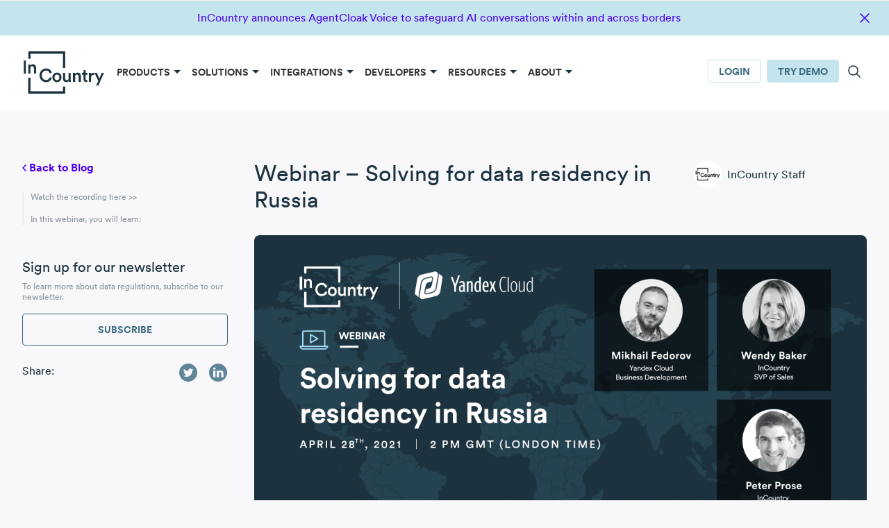

--- FILE ---
content_type: text/html; charset=UTF-8
request_url: https://incountry.com/blog/webinar-solving-for-data-residency-in-russia/
body_size: 56399
content:
<!DOCTYPE html><html lang="en-US" class="no-js no-svg"><head>  <script id="cookieyes" src="https://cdn-cookieyes.com/client_data/a251414d8f2c166c79d3ceef/script.js"></script> <link rel="preconnect" href="https://connect.facebook.net"><link rel="preconnect" href="https://www.googletagmanager.com"><link rel="preconnect" href="https://www.google-analytics.com"><link rel="preconnect" href="https://www.googleadservices.com"><link rel="preconnect" href="https://business.linkedin.com"><link rel="preconnect" href="https://static.ads-twitter.com"><meta charset="UTF-8"><meta name="viewport" content="width=device-width, initial-scale=1"><meta name="facebook-domain-verification" content="wijckn49k0mezvjavns178jsvbhnqm"/><link rel="profile" href="http://gmpg.org/xfn/11"> <script>(function(html){html.className = html.className.replace(/\bno-js\b/,'js')})(document.documentElement);</script> <meta name='robots' content='index, follow, max-image-preview:large, max-snippet:-1, max-video-preview:-1' /><link rel="alternate" hreflang="en" href="https://incountry.com/blog/webinar-solving-for-data-residency-in-russia/" /><link rel="alternate" hreflang="x-default" href="https://incountry.com/blog/webinar-solving-for-data-residency-in-russia/" />  <script data-cfasync="false" data-pagespeed-no-defer>var gtm4wp_datalayer_name = "dataLayer";
	var dataLayer = dataLayer || [];</script> <title>Webinar - Solving for data residency in Russia - InCountry</title><meta name="description" content="InCountry and Yandex will host a series of webinars to cover all aspects of data residency in the Russian market. " /><link rel="canonical" href="https://incountry.com/blog/webinar-solving-for-data-residency-in-russia/" /><meta property="og:locale" content="en_US" /><meta property="og:type" content="article" /><meta property="og:title" content="Webinar - Solving for data residency in Russia - InCountry" /><meta property="og:description" content="InCountry and Yandex will host a series of webinars to cover all aspects of data residency in the Russian market. " /><meta property="og:url" content="https://incountry.com/blog/webinar-solving-for-data-residency-in-russia/" /><meta property="og:site_name" content="InCountry" /><meta property="article:published_time" content="2021-03-16T09:39:57+00:00" /><meta property="article:modified_time" content="2022-03-31T20:02:46+00:00" /><meta property="og:image" content="https://incountry.com/wp-content/uploads/2021/03/Yandexx.png" /><meta property="og:image:width" content="1200" /><meta property="og:image:height" content="627" /><meta property="og:image:type" content="image/png" /><meta name="author" content="InCountry Staff" /><meta name="twitter:card" content="summary_large_image" /><meta name="twitter:creator" content="@https://twitter.com/incountry" /><meta name="twitter:label1" content="Written by" /><meta name="twitter:data1" content="InCountry Staff" /><meta name="twitter:label2" content="Est. reading time" /><meta name="twitter:data2" content="1 minute" />  <script data-cfasync="false" data-pagespeed-no-defer>var dataLayer_content = {"visitorLoginState":"logged-out","visitorType":"visitor-logged-out","pagePostType":"post","pagePostType2":"single-post","pageCategory":["webinar"],"pageAttributes":["webinar"],"pagePostAuthorID":25,"pagePostAuthor":"InCountry Staff","pagePostDate":"March 16, 2021","pagePostDateYear":2021,"pagePostDateMonth":3,"pagePostDateDay":16,"pagePostDateDayName":"Tuesday","pagePostDateHour":2,"pagePostDateMinute":39,"pagePostDateIso":"2021-03-16T02:39:57-07:00","pagePostDateUnix":1615862397,"postID":16893};
	dataLayer.push( dataLayer_content );</script> <script data-cfasync="false" data-pagespeed-no-defer>(function(w,d,s,l,i){w[l]=w[l]||[];w[l].push({'gtm.start':
new Date().getTime(),event:'gtm.js'});var f=d.getElementsByTagName(s)[0],
j=d.createElement(s),dl=l!='dataLayer'?'&l='+l:'';j.async=true;j.src=
'//www.googletagmanager.com/gtm.js?id='+i+dl;f.parentNode.insertBefore(j,f);
})(window,document,'script','dataLayer','GTM-PGC876P');</script> <link rel="Shortcut Icon"  href="https://incountry.com/wp-content/themes/incountry2020/assets/images/favicon/favicon.png" /> <style media="all">.lazy-hidden,.entry img.lazy-hidden,img.thumbnail.lazy-hidden{background-color:#fff;background-image:url(//incountry.com/wp-content/plugins/a3-lazy-load/assets/css/loading.gif);background-repeat:no-repeat;background-position:50% 50%}figure.wp-block-image img.lazy-hidden{min-width:150px}picture source[type="image/webp"]{display:block}</style><script type="application/ld+json">{
    "@context": "http://schema.org",
    "@type": "BreadcrumbList",
    "itemListElement": [
        {
            "@type": "ListItem",
            "position": 1,
            "item": {
                "@type": "webPage",
                "@id": "https://incountry.com",
                "name": "InCountry"
            }
        },
        {
            "@type": "ListItem",
            "position": 2,
            "item": {
                "@type": "webPage",
                "@id": "https://incountry.com/news-blog/",
                "name": "News and Blog"
            }
        },
        {
            "@type": "ListItem",
            "position": 3,
            "item": {
                "@id": "https://incountry.com/blog/webinar-solving-for-data-residency-in-russia/",
                "name": "Webinar &#8211; Solving for data residency in Russia",
                "image": "https://incountry.com/wp-content/uploads/2021/03/Yandexx.png"
            }
        }
    ]
}</script>  <script type="application/ld+json">[
    {
        "@context": "https://schema.org",
        "@type": "BlogPosting",
        "mainEntityOfPage": {
            "@type": "WebPage",
            "@id": "https://incountry.com/blog/webinar-solving-for-data-residency-in-russia/"
        },
        "headline": "Webinar &#8211; Solving for data residency in Russia",
        "datePublished": "2021-03-16T02:39:57-07:00",
        "dateModified": "2022-03-31T13:02:46-07:00",
        "author": {
            "@type": "Person",
            "name": "InCountry Staff",
            "url": "https://incountry.com/blog/author/staff/"
        },
        "description": "InCountry and Yandex will host a series of webinars to cover all aspects of data residency in the Russian market.\u00a0",
        "image": {
            "@type": "ImageObject",
            "url": "https://incountry.com/wp-content/uploads/2021/03/Yandexx.png",
            "width": "1200",
            "height": "627"
        },
        "publisher": {
            "@type": "Organization",
            "name": "InCountry",
            "logo": {
                "@type": "ImageObject",
                "url": "https://incountry.com/wp-content/uploads/2019/07/logo.png",
                "width": 120,
                "height": 70
            }
        }
    }
]</script> <link rel="amphtml" href="https://incountry.com/blog/webinar-solving-for-data-residency-in-russia/amp/"><style id="wp-custom-css">.page-template-default table {
  width: 100%;
  border-collapse: collapse;
  font-family: sans-serif;
  font-size: 14px;
}

.page-template-default table th,
.page-template-default table td {
  border: 1px solid #ddd;
  padding: 8px 12px;
  text-align: left;
}

.page-template-default table tr:first-child td, .page-template-default table thead {
  background-color: #cfcfcf;
  font-weight: bold;
}

.page-template-default table tr:nth-child(even) {
  background-color: #f9f9f9;
}

.page-template-default table tr:hover {
  background-color: #f1f1f1;
}
.single-webinar  .form-area fieldset.hidden-fields-container{display: none;}  .single-webinar  .form-area div.wpcf7-response-output:empty {display: none !important;}  .single-webinar           div.wpcf7 .wpcf7-spinner  {visibility: hidden;display: inline-block;background-image: url(/wp-content/uploads/2025/09/ajax-loader.gif);width: 16px;height: 16px;border: none;padding: 0;margin: 0 0 0 4px;vertical-align: middle;position: static;top: calc(50% - 8px);}  .single-webinar   div.wpcf7 .wpcf7-form.submitting .wpcf7-spinner  {visibility: visible}  .single-webinar   .form-area p {margin: 0;}
 .single-press_releases #page {
		overflow :visible;
		}/*body:not(.ui-activated) .cky-consent-container {
    opacity: 0;
}*/</style><link rel="shortcut icon" href="https://incountry.com/wp-content/themes/incountry2020/assets/images/favicon/favicon.png"/><link rel="apple-touch-icon" sizes="120x120" href="https://incountry.com/wp-content/themes/incountry2020/assets/images/favicon/apple-touch-icon-120x120.png"/><link rel="apple-touch-icon" sizes="162x162" href="https://incountry.com/wp-content/themes/incountry2020/assets/images/favicon/apple-touch-icon-162x162.png"/><link rel="apple-touch-icon" sizes="167x167" href="https://incountry.com/wp-content/themes/incountry2020/assets/images/favicon/apple-touch-icon-167x167.png"/><link rel="apple-touch-icon" sizes="180x180" href="https://incountry.com/wp-content/themes/incountry2020/assets/images/favicon/apple-touch-icon-180x180.png"/><meta name="msapplication-square70x70logo" content="https://incountry.com/wp-content/themes/incountry2020/assets/images/favicon/msapplication-square-70x70.png"/><meta name="msapplication-wide310x150logo" content="https://incountry.com/wp-content/themes/incountry2020/assets/images/favicon/msapplication-wide-310x150.png"/><meta name="msapplication-square310x310logo" content="https://incountry.com/wp-content/themes/incountry2020/assets/images/favicon/msapplication-square-310x310.png"/><style>@font-face {  font-family: CircularBook;  font-display: swap;  font-weight: 400;  src: url("https://incountry.com/wp-content/themes/incountry2020/fonts/CircularUpdated/CircularWeb-Book.woff2") format("woff2");  }  @font-face {  font-family: CircularBold;  font-display: swap;  font-weight: 700;  src: url("https://incountry.com/wp-content/themes/incountry2020/fonts/CircularUpdated/CircularWeb-Bold.woff2") format("woff2");  }</style><style>:root {--gridWith: calc((1296px - (40px * 7)) / 8);--gridWith1: 127px;--gridOffset: calc(12.5% - 40px);--gridWith2: calc((127px * 2) + calc(40px * 1));--gridWith3: calc((127px * 3) + calc(40px * 2));--gridWith4: calc((127px * 4) + calc(40px * 3));--gridWith5: calc((127px * 5) + calc(40px * 4));--gridWith6: calc((127px * 6) + calc(40px * 5));--gridWith7: calc((127px * 7) + calc(40px * 6));--gridWith8: calc((127px * 8) + calc(40px * 7));--padding: 40px;--cnPadding: 40px;}  @media (max-width: 1199px) {  :root {--padding: 24px;--cnPadding: 32px}  }  .ic-container {margin-right: auto;margin-left: auto;padding-left: calc(var(--cnPadding) / 2);padding-right: calc(var(--cnPadding) / 2)}  .ic-container:after, .ic-container:before, .ic-row:after, .ic-row:before {content: " ";display: table}  .ic-container:after, .ic-row:after {clear: both}  .ic-row {margin-left: calc(var(--padding) / -2);margin-right: calc(var(--padding) / -2)}  .hero-sub-text, .hero-title {margin: 0 0 16px;color: #fff}  @media (min-width: 768px) {  .ic-container {max-width: calc(100% - 16px)}  .ic-grid .pull-right {order: 12}  .ic-grid .col-1 {width: calc(12.5% * 1)}  .ic-grid .col-2 {width: calc(12.5% * 2)}  .ic-grid .col-2-5 {width: calc(12.5% * 2.6666666666666665)}  .ic-grid .offset-col-1 {margin-left: calc(12.5%)}  body.rtl .ic-grid .offset-col-1 {margin-left: 0;margin-right: calc(12.5%)}  .ic-grid .offset-col-2 {margin-left: calc(12.5% * 2)}  body.rtl .ic-grid .offset-col-2 {margin-left: 0;margin-right: calc(12.5% * 2)}  .ic-grid .col-3 {width: calc(12.5% * 3)}  .ic-grid .col-4 {width: calc(12.5% * 4)}  .ic-grid .col-5 {width: calc(12.5% * 5)}  .ic-grid .col-6 {width: calc(12.5% * 6)}  .ic-grid .col-7 {width: calc(12.5% * 7)}  .ic-grid .col-8 {width: calc(12.5% * 8)}  }  @media (min-width: 961px) {  .ic-container {max-width: calc(100% - 8px)}  }  @media (min-width: 1024px) {  .ic-container {max-width: calc(100% - 32px)}  }  @media (min-width: 1281px) {  .ic-container {max-width: calc(100% - (72px * 2) + 40px)}  }  @media (min-width: 1450px) {  .ic-container {max-width: calc(1440px - (52px * 2))}  }  .ic-grid {display: flex;flex-flow: wrap}  .ic-align-center {align-items: center}  .ic-justify-content-center {justify-content: center}  .ic-grid .col {padding: 0 calc(var(--padding) / 2)}  @media (min-width: 768px) and (max-width: 960px) {  .ic-grid .col-2-5 {width: calc(12.5% * 4);margin-bottom: 24px}  }  .ic-section {padding: 200px 0}  .top-header + .ic-section {padding-top: 120px}  .ic-section:not(.ic-dark):not(.ic-gray) + .ic-section:not(.ic-dark):not(.ic-gray) {padding-top: 0}  .ic-section:last-child {padding-bottom: calc(160px - 91px)}  .ic-section a {color: rgba(0, 0, 0, .8);text-decoration: none}  .ic-section.ic-dark {background: #0a057d;padding: 120px 0}  .ic-section.ic-dark-v2 {background: #1c3340}  .ic-section.ic-gray {background: #b0bec7;padding: 77px 0}  b, strong {font-family: Gilroy, CircularBold;font-weight: 400}  .ic-section .ic-link {font-size: 16px;line-height: 20px;color: #4f00f2;text-decoration: none;transition: .2s ease-in-out;font-family: Gilroy, CircularBold;font-weight: normal}  .ic-hero-section .ic-btn, .ic-hero-section .ic-btn-lt, .ic-section .ic-btn, .ic-section .ic-btn-lt {height: 46px;padding: 0 40px;transition: .2s ease-in-out;font-family: Gilroy, CircularBold;font-size: 14px;line-height: 14px;display: inline-flex;color: #386980;text-transform: uppercase;text-align: center}  .hero-title span, .ic-section.ic-dark .ic-link {color: #c4e5ed}  .ic-section .ic-link:after {width: 6px;height: 10px;content: '';display: inline-block;margin-left: 8px;transition: .2s ease-in-out}  .ic-section.come-in .ic-link:after {background: url('/wp-content/uploads/2021/11/angle-right.svg') center no-repeat}  body.rtl .ic-section .ic-link:after {transform: rotate(180deg);margin-left: 0;margin-right: 4px}  .ic-section.ic-dark.come-in .ic-link:after {background: url('/wp-content/uploads/2021/11/angle-right-lt.svg') center no-repeat}  .ic-section .ic-link:hover {opacity: .5}  .ic-section .ic-link:hover:after {margin-left: 12px}  body.rtl .ic-section .ic-link:hover:after {margin-right: 12px;margin-left: 0}  .ic-hero-section .ic-btn, .ic-section .ic-btn {border: 1px solid #386980;border-radius: 4px;align-items: center}  .ic-hero-section .ic-btn-lt, .ic-section .ic-btn-lt {text-decoration: none;border: 1px solid #c4e5ed;background: #c4e5ed;border-radius: 4px;align-items: center;margin: 16px 0}  .ic-section .h2-48, .ic-section .h2-br {margin: 0 0 40px;line-height: 110%;color: #000;font-style: normal;font-weight: 400}  .ic-hero-section  .ic-btn-lt.with-arrow:hover:after , .ic-section .ic-btn-lt.with-arrow:hover:after {background-position: left bottom}  .ic-hero-section  .ic-btn-lt.with-arrow:after , .ic-section .ic-btn-lt.with-arrow:after {content: '';width: 16px;height: 16px;background: url(/wp-content/uploads/2024/02/ic-btn-lt-btn-arrow.svg) right top;margin-left: 10px;transition: .25s linear}  body.rtl .ic-hero-section  .ic-btn-lt.with-arrow:after , body.rtl .ic-section .ic-btn-lt.with-arrow:after {margin-right: 10px;margin-left: 0;transform: scale(-1) rotate(90deg)}  .ic-hero-section  .ic-btn-lt.with-arrow , .ic-section .ic-btn-lt.with-arrow {margin-top: 20px;padding-left: 20px;padding-right: 20px;transition: none !important}  body:not(.rtl) .header-buttons .ic-btn-lt + .ic-btn-lt {margin-left: 10px}  body.rtl .header-buttons .ic-btn-lt + .ic-btn-lt {margin-right: 10px}  .ic-hero-section.ic-dark .ic-btn-lt:hover, .ic-hero-section:not(.ic-dark) .ic-btn-lt, .ic-section.ic-dark .ic-btn-lt, .ic-section:not(.ic-dark ) .ic-btn-lt:hover {background: 0 0;color: #c4e5ed}  .ic-section.ic-dark .ic-btn, .ic-section:not(.ic-dark ) .ic-btn:hover {background: #386980;color: #c4e5ed}  .ic-hero-section .ic-btn-lt.no-bg, .ic-section .ic-btn-lt.no-bg {background: 0 0;color: #fff}  .ic-section .h2-br:after, .ic-section .h3-br:after {background-color: #000;height: 3px;position: absolute}  .ic-hero-section .ic-btn-lt.no-bg:hover, .ic-section .ic-btn-lt.no-bg:hover {background: #c4e5ed;color: #386980}  .hero-title {font-style: normal;font-weight: 400;font-size: 64px;line-height: 110%;letter-spacing: .01em;text-transform: none}  .hero-sub-text {font-weight: 400;font-size: 18px;line-height: 130%}  .ic-section .h2-48 {font-size: 48px;text-transform: uppercase}  .ic-section .h2-br:not(.no-br):after {content: ""}  .ic-section .h2-br:after {width: 44px;left: 0;bottom: 0}  .ic-section.vs-2 .h2-br:after {width: 44px}  .ic-section.ic-dark .h2-br:after {background-color: #fff}  body.rtl .ic-section .h2-br:after {left: initial;right: 0}  .ic-section .h2-br {font-family: Gilroy, CircularBook;font-size: 32px;position: relative;padding-bottom: 24px}  .ic-section.vs-2 .h2-br {font-size: 28px;line-height: 110%;color: #1c3340;margin: 0 0 32px;padding-bottom: 16px}  .ic-section .h2-center:after, body.rtl .ic-section .h2-center:after {margin: 0 auto;left: 0;right: 0}  .ic-section .h2-center {text-align: center}  .ic-section .h2-br.offset {margin-left: calc(calc(100% + 40px) / 8)}  body.rtl .ic-section .h2-br.offset {margin-left: initial;margin-right: calc(calc(100% + 40px) / 8)}  .ic-section .h3 {font-family: Gilroy, CircularBook;font-style: normal;font-weight: 400;font-size: 24px;line-height: 30px;color: #000;margin: 0 0 12px}  .ic-section .h3-br:after {content: "";width: 30px;left: 0;bottom: -10px}  .ic-section .h3-br {font-family: Gilroy, CircularBold;font-style: normal;font-weight: 400;font-size: 30px;line-height: 130%;color: #000;margin: 0 0 22px;position: relative}  .ic-section .h4 {font-style: normal;font-weight: 400;font-size: 25px;line-height: 30px;color: #1c3340;margin: 0 0 12px}  .ic-section .h2-48.br-btm {padding-bottom: 32px;border-bottom: 1px solid rgba(56, 105, 128, .2)}  .ic-section .h3.br-btm {padding-bottom: 16px;border-bottom: 1px solid rgba(56, 105, 128, .2)}  .ic-section.ic-dark .h2-48, .ic-section.ic-dark .h2-br, .ic-section.ic-dark .h3 {color: #fff}  .ic-section.ic-dark .h2-48.br-btm {border-bottom: 1px solid rgba(255, 255, 255, .41)}  .ic-section .p-20 {font-weight: 400;font-size: 20px;line-height: 26px;color: rgba(0, 0, 0, .8);margin-bottom: 16px}  .ic-section .p-14, .ic-section .p-16, .ic-section p {font-weight: 400;line-height: 130%;margin-bottom: 16px}  .ic-section .p-16, .ic-section p {font-size: 16px;color: rgba(0, 0, 0, .6)}  .ic-section .p-14 {font-size: 14px;color: #000}  .ic-section.ic-dark .p-16, .ic-section.ic-dark .p-20 {color: rgba(255, 255, 255, .6)}  .ic-section img {max-width: 100%}  @media (max-width: 1280px) {  .ic-section .h2-48 {font-size: 36px}  }  @media (max-width: 960px) {  :root {--cnPadding: 24px;--padding: 24px}  .ic-section {padding: 100px 0}  .top-header + .ic-section {padding-top: 100px}  .ic-section .h2-48 {font-size: 28px;line-height: 110%;margin: 0 0 24px}  .ic-section .h3 {font-size: 24px;line-height: 30px;margin: 0 0 12px}  .ic-section .h2-48.br-btm {padding-bottom: 24px;border-bottom: 1px solid rgba(56, 105, 128, .2)}  .ic-section .ic-link {font-size: 14px;line-height: 18px}  .ic-section .p-16, .ic-section .p-20, .ic-section p {font-size: 14px;line-height: 130%;margin-bottom: 16px}  .hero-title {font-size: 32px;line-height: 110%}  .hero-sub-text {font-size: 14px;line-height: 130%}  }  @media (max-width: 767px) {  :root {--cnPadding: 40px;--padding: 20px;--gridOffset: 0}  .ic-grid {flex-flow: column}  .ic-grid .col:not(:last-child) {margin-bottom: 32px}  .ic-grid .col:empty {margin: 0}  .ic-grid .col {width: 100%}  .ic-section {padding: 80px 0}  .top-header + .ic-section {padding-top: 72px}  .ic-section .h2-br.offset, body:not(.rtl) .header-buttons .ic-btn-lt + .ic-btn-lt {margin-left: 0}  body.rtl .header-buttons .ic-btn-lt + .ic-btn-lt {margin-right: 0}  .ic-section:last-child {padding-bottom: 0}  .ic-section.ic-dark {padding: 64px 0}  }  @media (max-width: 480px) {  body:not(.rtl) .header-buttons .ic-btn-lt + .ic-btn-lt {margin-left: 0 !important}  body.rtl .header-buttons .ic-btn-lt + .ic-btn-lt {margin-right: 0 !important}  .ic-hero-section .ic-btn-lt, .ic-section .ic-btn-lt {min-width: 280px;justify-content: center;width: 100%}  }  @media (max-width: 360px) {  .ic-hero-section .ic-btn-lt, .ic-section .ic-btn-lt {min-width: 10px}  }  .animate-out { /*-webkit-transform: translate(0, 100px);*/transform: translate(0, 100px);opacity: 0; /*-webkit-transition-property: opacity, transform;*/transition-property: opacity, transform; /*-webkit-transition-duration: 1.5s;*/transition-duration: 1.5s; /*-webkit-transition-timing-function: cubic-bezier(.19, 1, .22, 1);*/transition-timing-function: cubic-bezier(.19, 1, .22, 1);transition-delay: .4s !important}  .subscribe-open .animate-out {transform: translate(0, 0);opacity: 1}  .animate-out.animate-left {transform: translate(-200px, 0)}  .animate-out.animate-right {transform: translate(200px, 0)}  .animate-out.animate-in {opacity: 1;transform: none}</style><style>@media (max-width: 600px) {  #onetrust-banner-sdk, #onetrust-consent-sdk {bottom: 0 !important;transition: none !important}  }  #logo img, ul#top-menu li.menu-item-has-children:hover ul.sub-menu, ul#top-menu li.wpml-ls-menu-item:hover .lang-switch.dropdown-menu {display: block}  html.no-js form.wpcf7-form input[type=submit] {pointer-events: none !important}  html.no-js form.wpcf7-form {display: none !important}  li.wpml-ls-menu-item.menu-item.menu-item-hasrecooty-css.-children > a {pointer-events: none}  body.page-template-default {padding-top: 130px}  .page-id-972 .site-content-contain, body.page-template-default .site-content-contain {background: #fafafa;padding-top: 50px}  .page-id-972 .site-content-contain h1, body.page-template-default h1 {font-size: 400%;font-family: Gilroy, CircularBook;color: #09067c;font-weight: 100;min-width: 100%;max-width: 100%;margin: 0;letter-spacing: 0;padding: 15px 0}  .page-id-972 .site-content-contain .entry-content, body.page-template-default .site-content-contain .entry-content {font-family: Gilroy, CircularBook;font-size: 16px;line-height: 24px}  .page-id-972 div#primary, body.page-template-default div#primary {width: 100%;max-width: 1240px;margin: 0 auto;min-height: calc(100vh - 270px)}  #page, html {overflow-x: hidden}  body {font-family: Gilroy, CircularBook;font-size: inherit;line-height: inherit;color: #000;margin: 0;background: #f8f7fa}  * {box-sizing: border-box}  .wrap {max-width: 100%;width: 1600px;padding: 0 72px;margin: 0 auto}  @media (min-width: 961px) {  .wrap {padding-left: 20px;padding-right: 20px}  .header-dark .menu-header-menu-container .menu a, .header-dark .menu-header-menu-russian-container .menu a {color: #fff !important}  }  @media (min-width: 1024px) {  .wrap {padding-left: 32px;padding-right: 32px}  }  @media (min-width: 1281px) {  .wrap {padding-left: 72px;padding-right: 72px}  }  @media (min-width: 1441px) {  .wrap {width: 1440px;margin-right: auto;margin-left: auto;padding-left: 72px;padding-right: 72px}  }  header#masthead {position: fixed;top: 0;width: 100%;z-index: 9999}  body.archive.author header#masthead, body.single.single-post header#masthead, body.single.single-press_releases header#masthead {background: #fff}  .admin-bar header#masthead {top: 32px}  #logo img {height: 61px;width: 120px;object-fit: contain}  #page.header-dark #masthead:not(.nav-container) #logo img {filter: brightness(0) invert(1)}  html.ov-hidden #page.header-dark #masthead:not(.nav-container) #logo img {filter: brightness(1) invert(0)}  .site-header.nav-container .agent-logo .dark-logo{display: none;}  .site-header .agent-logo {height: 60px;display: flex;align-items: center;}  .site-header:not(.nav-container) .agent-logo .light-logo{display: none;}  .navigation-top {transition: .25s linear;padding: 24px 0}  .navigation-top .menu-header-menu-arabic-container .menu .login-link, .navigation-top .menu-main-menu-arabic-container .menu .login-link {margin-left: 8px !important;margin-right: auto !important}  html[lang=ar] nav#site-navigation {padding-left: 0 !important;padding-right: 60px !important}  .mobile-nav-trigger-outter, .mobile-search a, ul#top-menu li.no-child {display: none}  .navigation-top li.login-link {margin-left: auto;margin-right: 16px}  .navigation-top li.login-link.no-trydemo {margin-right: 0;}  .navigation-top li.menu-rounded {margin-top: -11px}  .navigation-top .wrap {display: flex;align-items: flex-start}  nav#site-navigation {width: 100%;padding-left: 28px;padding-top: 23px}  .header-dark ul#top-menu a, ul#top-menu a {text-transform: uppercase;text-decoration: none;text-align: center;vertical-align: middle;float: left;font-size: 14px;cursor: pointer;font-family: Gilroy, CircularBold;font-weight: 400;line-height: 14px;color: #fff;padding: 0 12px 24px;display: flex;align-items: center}  .header-dark .menu-header-menu-arabic-container ul#top-menu li.menu-rounded a, .header-dark .menu-header-menu-chinese-simplified-container ul#top-menu li.menu-rounded a, .header-dark .menu-header-menu-japanese-container ul#top-menu li.menu-rounded a, .header-dark .menu-main-menu-arabic-container ul#top-menu li.menu-rounded a, .header-dark .menu-main-menu-chinese-container ul#top-menu li.menu-rounded a, .header-dark .menu-main-menu-japanese-container ul#top-menu li.menu-rounded a, .header-dark .menu-main-menu-russian-container ul#top-menu li.menu-rounded a, ul#top-menu a {color: #333}  ul#top-menu li.wpml-ls-menu-item .dropdown-toggle {padding: 0 15px 0 24px}  @media (max-width: 1320px) and (min-width: 1300px) {  ul#top-menu li.wpml-ls-menu-item .dropdown-toggle {padding: 0 10px 0 15px}  }  ul#top-menu li.wpml-ls-menu-item .dropdown-toggle span {font-weight: 400;font-size: 14px;line-height: 12px;text-transform: uppercase;color: #1c3340}  #page:not(.header-dark) ul#top-menu li.wpml-ls-menu-item:hover .dropdown-toggle span, .body.rtl ul#top-menu .sub-menu .current-menu-item a, .body.rtl ul#top-menu .sub-menu .current_page_item a, .nav-container ul#top-menu .current_page_item a, .nav-container ul#top-menu a:hover, .nav-container ul#top-menu li.wpml-ls-menu-item:hover .dropdown-toggle span, ul#top-menu .lang-switch.dropdown-menu a:hover, ul#top-menu .sub-menu .current_page_item a, ul#top-menu li.wpml-ls-menu-item .lang-switch.dropdown-menu li > a:hover, ul#top-menu ul.sub-menu a:hover {color: #4f00f2 !important}  ul#top-menu li.wpml-ls-menu-item:hover .dropdown-toggle span {color: #c4e5ed !important}  .header-dark header#masthead:not(.nav-container) .main-navigation:not(.open-menu) ul#top-menu li.login-link.menu-rounded a, .header-dark header#masthead:not(.nav-container) ul#top-menu li.wpml-ls-menu-item .dropdown-toggle:not(.open) span {color: #fff}  .nav-container ul#top-menu li:not(.menu-rounded) a, header#masthead .main-navigation.open-menu ul#top-menu li.wpml-ls-menu-item .dropdown-toggle:not(.open) span {color: #1c3340 !important}  ul#top-menu li.wpml-ls-menu-item .lang-switch.dropdown-menu {padding: 32px;border-radius: 8px;background: #fff;box-shadow: 4px 4px 48px rgba(28, 51, 64, .1)}  ul#top-menu a:hover, ul#top-menu li.wpml-ls-menu-item .lang-switch.dropdown-menu li > a:hover span {color: #4f00f2}  ul#top-menu li.wpml-ls-menu-item .lang-switch.dropdown-menu li > a span {text-transform: none;font-style: normal;font-weight: 400;font-size: 16px;line-height: 130%;color: #1c3340;font-family: Gilroy, CircularBook}  ul#top-menu li.wpml-ls-menu-item .lang-switch.dropdown-menu li > a img {margin: 0 8px 0 0;order: -1;width: 16px;border-radius: 1.4px}  body.rtl ul#top-menu li.wpml-ls-menu-item .lang-switch.dropdown-menu li > a img {margin: 0 0 0 8px}  ul#top-menu li.wpml-ls-menu-item .lang-switch.dropdown-menu li:not(:last-child) {margin-bottom: 16px}  ul#top-menu li.wpml-ls-menu-item .lang-switch.dropdown-menu li > a {padding: 0;display: flex;font-size: 16px !important;line-height: 21px;align-items: center;color: #1c3340 !important}  ul#top-menu li.wpml-ls-menu-item .dropdown-toggle img {margin-right: 4px;border-radius: 1.4px}  body.rtl ul#top-menu li.wpml-ls-menu-item .dropdown-toggle img {margin-left: 4px;margin-right: 0}  ul#top-menu li.menu-rounded a {opacity: 1;padding: 6px 15px 4px;margin: 0;text-transform: uppercase;text-align: center;height: auto;font: 14px/1.5 Gilroy, CircularBold;background: #c4e5ed;border: 1px solid #c4e5ed;border-radius: 4px;color: #386980;top: 3px}  ul#top-menu li.menu-rounded a:hover {background: #386980 !important;color: #c4e5ed !important;border: 1px solid #386980}  ul#top-menu li.login-link.menu-rounded a {background: 0 0;border: 1px solid #c4e5ed}  li.menu-item-hasrecooty-css > a:after, ul#top-menu li.menu-item-has-children > a:after {color: inherit;margin: 0 0 0 5px;display: inline-block;content: '';font-family: Circular;border-left: 5px solid transparent;border-right: 5px solid transparent;border-top: 5px solid #1c3340}  .header-dark header#masthead:not(.nav-container) .main-navigation:not(.open-menu) li.menu-item-hasrecooty-css > a:after, .header-dark header#masthead:not(.nav-container) .main-navigation:not(.open-menu) ul#top-menu li.menu-item-has-children > a:after {border-top-color: #fff}  ul#top-menu li {list-style: none;position: relative}  .lang-switch.dropdown-menu, ul#top-menu ul.sub-menu {display: none;position: absolute;background: #fff !important;box-shadow: 0 0 10px 0 rgba(162, 162, 162, .5);width: 187px;left: 0;top: 100%;padding: 15px 15px 10px}  .lang-switch.dropdown-menu:before, ul#top-menu ul.sub-menu:before {content: "";width: 0;height: 0;border-left: 8px solid transparent;border-right: 8px solid transparent;border-bottom: 8px solid #fff;display: inline-block;position: absolute;top: -8px;left: 20px}  ul#top-menu .lang-switch.dropdown-menu a, ul#top-menu ul.sub-menu a {padding: 12px 5px 10px;float: none;text-align: left;height: auto;line-height: 18px;color: #333 !important}  body.rtl ul#top-menu .lang-switch.dropdown-menu a, body.rtl ul#top-menu ul.sub-menu a {text-align: right}  #top-menu .lang-switch.dropdown-menu a {display: flex}  #top-menu .lang-switch.dropdown-menu a img {margin-left: auto}  ul#top-menu {margin: 0;padding: 0;display: flex;flex-wrap: wrap}  .nav-container ul#top-menu li.menu-rounded a:hover {background: #4f00f2;color: #c4e5ed !important}  ul#top-menu li.login-link.menu-rounded a:hover {color: #386980 !important;background: #c4e5ed !important}  ul#top-menu li:last-child ul {right: 0;left: inherit;width: 150px;padding: 10px;margin-left: 20px}  .lang-switch.dropdown-menu:before {right: 20px;left: inherit}  .navigation-top li.search-btn {margin-left: 5px;margin-top: -13px;border: 2px solid #2c343500;border-radius: 14px;min-width: 35px;overflow: hidden;order: 10}  .navigation-top ul#top-menu li.search-btn > a {font-size: 0 !important;display: inline-block;height: 37px;width: 30px}  .lateload .navigation-top ul#top-menu li.search-btn > a {background: url(/wp-content/uploads/2023/01/search-dark.svg) center no-repeat}  .navigation-top ul#top-menu li.search-btn > a:hover {background: url(/wp-content/uploads/2023/01/search-light-hover.svg) center no-repeat !important}  #page:not(.header-dark) .navigation-top ul#top-menu li.search-btn > a:hover, .nav-container .navigation-top ul#top-menu li.search-btn > a:hover {background: url(/wp-content/uploads/2023/01/search-dark-hover.svg) center no-repeat !important}  .lateload .header-dark header#masthead:not(.nav-container) .navigation-top ul#top-menu li.search-btn > a {background: url(/wp-content/uploads/2023/01/search-light.svg) center no-repeat}  .header-dark .menu-header-menu-arabic-container ul#top-menu li.menu-rounded a:hover, .header-dark .menu-header-menu-chinese-simplified-container ul#top-menu li.menu-rounded a:hover, .header-dark .menu-header-menu-japanese-container ul#top-menu li.menu-rounded a:hover, .header-dark .menu-main-menu-arabic-container ul#top-menu li.menu-rounded a:hover, .header-dark .menu-main-menu-chinese-container ul#top-menu li.menu-rounded a:hover, .header-dark .menu-main-menu-japanese-container ul#top-menu li.menu-rounded a:hover, .header-dark .menu-main-menu-russian-container ul#top-menu li.menu-rounded a:hover {color: #fff;background-color: #4f00f3}  .header-dark .menu-header-menu-chinese-simplified-container .menu .sub-menu a, .header-dark .menu-header-menu-container .menu .menu-rounded a, .header-dark .menu-header-menu-container .menu .sub-menu a, .header-dark .menu-header-menu-japanese-container .menu .sub-menu a, .header-dark .menu-header-menu-russian-container .menu .menu-rounded a, .header-dark .menu-header-menu-russian-container .menu .sub-menu a, .nav-container .menu-header-menu-chinese-simplified-container .menu a, .nav-container .menu-header-menu-container .menu a, .nav-container .menu-header-menu-japanese-container .menu a, .nav-container .menu-header-menu-russian-container .menu a {color: #1d1827 !important}  .header-dark .menu-header-menu-container .menu .sub-menu a:hover, .header-dark .menu-header-menu-russian-container .menu .sub-menu a:hover {color: #4f00f3 !important}  .header-dark .menu-header-menu-container .menu .menu-rounded a:hover, .header-dark .menu-header-menu-russian-container .menu .menu-rounded a:hover {color: #fff !important;background-color: #4f00f3}  .header-dark .menu-header-menu-arabic-container, .header-dark .menu-header-menu-chinese-simplified-container, .header-dark .menu-header-menu-container, .header-dark .menu-header-menu-japanese-container, .header-dark .menu-header-menu-russian-container, .header-dark .menu-main-menu-arabic-container, .header-dark .menu-main-menu-chinese-container, .header-dark .menu-main-menu-japanese-container, .header-dark .menu-main-menu-russian-container {box-shadow: none}  #page.header-dark {padding-top: 0 !important}  #page.header-dark.web-banner {padding-top: 49px !important}  @media (max-width: 960px) {  .header-dark header .navigation-top div#logo, header .navigation-top div#logo {width: calc(100% - 80%)}  html.ov-hidden .site-header .agent-logo .dark-logo{display :none;}  html.ov-hidden .site-header .agent-logo .light-logo{display: block;}  header .navigation-top nav#site-navigation {position: absolute;top: 0;left: 0;height: 100%}  #page header .navigation-top #logo img, .header-dark header .navigation-top #logo img {width: auto;min-height: 45px;min-width: 80px}  #page:not(.header-dark ) header span.cd-menu-icon:after, #page:not(.header-dark ) header span.cd-menu-icon:before, #page:not(.header-dark) header a.mobile-nav-trigger {background: #1c3340}  #page:not(.header-dark ) header nav:not(.open-menu) span.cd-menu-icon:after, #page:not(.header-dark ) header nav:not(.open-menu) span.cd-menu-icon:before, #page:not(.header-dark) header nav:not(.open-menu) a.mobile-nav-trigger {border-color: #1c3340}  header .open-menu a.mobile-nav-trigger {background: 0 0 !important}  header .open-menu a.mobile-nav-trigger span.cd-menu-icon:after, header .open-menu a.mobile-nav-trigger span.cd-menu-icon:before {background: #1c3340 !important;border-color: #1d3340 !important}  header .navigation-top {padding: 20px 0;border-bottom: 0 solid #c6d2d8;position: relative;background-color: #fff}  .header-dark header .navigation-top {background: 0 0}  .ov-hidden {overflow: hidden}  html.js.no-svg.ov-hidden header .navigation-top {position: fixed;width: 100%}  html[lang=ar] .navigation-top:after {right: initial;left: 100px}  .header-dark .menu-header-menu-arabic-container ul#top-menu a, .header-dark .menu-header-menu-chinese-simplified-container ul#top-menu a, .header-dark .menu-header-menu-japanese-container ul#top-menu a, .header-dark .menu-main-menu-arabic-container ul#top-menu a {color: #333}  .navigation-top .menu-header-menu-arabic-container .menu .login-link, .navigation-top .menu-main-menu-arabic-container .menu .login-link {margin: 0 0 auto !important}  }  @media (max-width: 340px) {  .web-banner .mobile-nav-trigger-outter:before {top: 80px !important}  .header-dark header .navigation-top div#logo {width: calc(100% - 180px)}  }</style><style>.lang-switch.dropdown-menu, ul#top-menu ul.sub-menu {display: block;opacity: 0;transition: opacity .3s linear;visibility: hidden}  @media (min-width: 1400px) {  ul#top-menu li.menu-rounded a {font-size: 14px !important;padding: 9px 15px 6px}  }  @media (max-width: 1260px) {  html[lang=ru-RU] ul#top-menu a {padding-left: 12px;padding-right: 12px}  }  @media (max-width: 1146px) {  .header-dark ul#top-menu a, ul#top-menu a {padding-left: 13px;padding-right: 13px}  html[lang=ru-RU] ul#top-menu a {padding-left: 9px;padding-right: 9px}  }  @media (max-width: 980px) {  .header-dark ul#top-menu a, ul#top-menu a {padding-left: 11px;padding-right: 11px}  }  @media (max-width: 1028px) {  html[lang=ru-RU] ul#top-menu a {padding-left: 8px;padding-right: 8px;font-size: 11px}  }  .hide-now, ul#top-menu li > ul.sub-menu .hide-title > a {display: none !important}  .header-search form {padding: 0;display: flex;justify-content: space-between}  .header-search {visibility: hidden;opacity: 0;border: none;width: 0;transition: .4s;box-shadow: none;border-radius: 3px;background: #badbe2}  .header-search form input::placeholder {color: #000}  .header-search form label, .lang-switch.dropdown-menu:before, ul#top-menu li.have-submenu-child > ul.sub-menu .hide-anchor > a, ul#top-menu li.menu-item-has-children > ul li a:after, ul#top-menu li.solutions-menu > ul.sub-menu > li.menu-item-has-children > a:after, ul#top-menu li.three-child.menu-item-has-children > ul.sub-menu > li.no-crawl > a:after, ul#top-menu li.two-child > ul.sub-menu > li.no-crawl > a:after, ul#top-menu ul.sub-menu:before {display: none}  .header-search form input {height: 35px;border: 0;border-bottom: 0 solid #cacaca;width: 100%;font-size: 15px;outline: 0;padding-left: 15px;padding-right: 34px;background: 0 0}  .header-search form button {font-size: 0;background: 0 0;border: 0;height: 30px;width: 30px;cursor: pointer;margin-left: -40px;outline: 0;display: none}  .header-search form button svg {width: 100%;height: 100%}  @media (max-width: 1360px) {  .navigation-top li.login-link {margin-left: auto}  .navigation-top li.search-btn {margin-top: -15px}  }  @media (max-width: 960px) {  nav#site-navigation {padding-top: 20px}  .menu-header-menu-container ::-webkit-scrollbar, .menu-main-menu-container ::-webkit-scrollbar {width: 5px}  .menu-header-menu-container ::-webkit-scrollbar-track, .menu-main-menu-container ::-webkit-scrollbar-track {border-radius: 10px}  .menu-header-menu-container ::-webkit-scrollbar-thumb, .menu-main-menu-container ::-webkit-scrollbar-thumb {background: #c6d2d8;border-radius: 10px}  .menu-header-menu-container ::-webkit-scrollbar-thumb:hover, .menu-main-menu-container ::-webkit-scrollbar-thumb:hover {background: #c6d2d8}  html[lang=ru-RU] ul#top-menu a {text-align: left}  .wrap {padding: 0 20px}  .mobile-nav-trigger-outter {display: block;position: absolute;z-index: 999999;right: 10px;width: 30px;margin-left: auto;cursor: pointer;top: calc(50% - 2px)}  .rtl .mobile-nav-trigger-outter {left: 20px;right: 0;margin-right: auto;margin-left: 0}  html[lang=ar] .rtl .mobile-nav-trigger-outter {right: initial;left: 20px}  .menu-header-menu-arabic-container ul#top-menu .lang-switch.dropdown-menu, .menu-main-menu-arabic-container ul#top-menu .lang-switch.dropdown-menu {margin-right: 15px}  .rtl a.mobile-nav-trigger {margin-right: 10px;margin-left: 0}  .web-banner .open-menu .menu-header-menu-arabic-container, .web-banner .open-menu .menu-header-menu-chinese-simplified-container, .web-banner .open-menu .menu-header-menu-container, .web-banner .open-menu .menu-header-menu-japanese-container, .web-banner .open-menu .menu-header-menu-russian-container, .web-banner .open-menu .menu-main-menu-arabic-container, .web-banner .open-menu .menu-main-menu-chinese-container, .web-banner .open-menu .menu-main-menu-container, .web-banner .open-menu .menu-main-menu-japanese-container, .web-banner .open-menu .menu-main-menu-russian-container {margin: 171px 0;height: calc(100vh - 151px);padding-bottom: 50px}  a.mobile-nav-trigger {display: block;transform: none;width: 20px;height: 0;transition: background-color .3s;background: 0 0;font-size: 0px;border-top: 1px solid #fff;margin: 0}  span.cd-menu-icon:after, span.cd-menu-icon:before {content: '';width: 20px;height: 0;position: absolute;left: 0;z-index: 9;transition: transform .3s, top .3s, background-color;background: #fff;border-top: 1px solid #fff}  span.cd-menu-icon:before {top: -6px}  span.cd-menu-icon:after {top: 6px}  .open-menu a.mobile-nav-trigger {background: 0 0}  .open-menu span.cd-menu-icon:before {top: 0;transform: rotate(135deg)}  .open-menu span.cd-menu-icon:after {top: 0;transform: rotate(225deg)}  .menu-header-menu-arabic-container, .menu-header-menu-chinese-simplified-container, .menu-header-menu-container, .menu-header-menu-japanese-container, .menu-header-menu-russian-container, .menu-main-menu-arabic-container, .menu-main-menu-chinese-container, .menu-main-menu-container, .menu-main-menu-japanese-container, .menu-main-menu-russian-container {position: fixed;right: 0;top: -21px;height: 100%;width: 50%;background: #fff;z-index: 2000;backface-visibility: hidden;overflow: auto;transform: translateY(-100%);transition-property: transform;transition-duration: .4s}  .open-menu .menu-header-menu-arabic-container, .open-menu .menu-header-menu-chinese-simplified-container, .open-menu .menu-header-menu-container, .open-menu .menu-header-menu-japanese-container, .open-menu .menu-header-menu-russian-container, .open-menu .menu-main-menu-arabic-container, .open-menu .menu-main-menu-chinese-container, .open-menu .menu-main-menu-container, .open-menu .menu-main-menu-japanese-container, .open-menu .menu-main-menu-russian-container {transform: translateY(0);position: fixed;z-index: 99999;right: 0;margin: 122px 0;height: calc(100vh - 102px)}  .rtl .menu-header-menu-arabic-container, .rtl .menu-header-menu-chinese-simplified-container, .rtl .menu-header-menu-container, .rtl .menu-header-menu-japanese-container, .rtl .menu-header-menu-russian-container, .rtl .menu-main-menu-arabic-container, .rtl .menu-main-menu-chinese-container, .rtl .menu-main-menu-container, .rtl .menu-main-menu-japanese-container, .rtl .menu-main-menu-russian-container {left: 0;right: initial;transform: translateY(-100%)}  .rtl .open-menu .menu-header-menu-arabic-container, .rtl .open-menu .menu-header-menu-chinese-simplified-container, .rtl .open-menu .menu-header-menu-container, .rtl .open-menu .menu-header-menu-japanese-container, .rtl .open-menu .menu-header-menu-russian-container, .rtl .open-menu .menu-main-menu-arabic-container, .rtl .open-menu .menu-main-menu-container {transform: translateY(0)}  .open-menu ul#top-menu, ul#top-menu {padding: 50px 20px 37px 40px;text-align: left;flex-flow: column}  .mobile-nav-trigger-outter:before {content: '';width: 100%;height: 28px;position: absolute;top: 0;z-index: 99999}  .open-menu ul#top-menu li {cursor: pointer;text-transform: capitalize;list-style: none;margin: 0;display: block;text-align: left;order: 0}  .open-menu ul#top-menu > li:not(:last-child):not(.menu-rounded) {margin-bottom: 36px}  .navigation-top ul#top-menu li.search-btn > a, .open-menu .lang-switch.dropdown-menu:before, .open-menu ul#top-menu li.search-btn, .open-menu ul#top-menu ul.sub-menu:before, ul#top-menu li.menu-item-has-children:hover ul.sub-menu, ul#top-menu li.wpml-ls-menu-item:hover .lang-switch.dropdown-menu {display: none}  .open-menu .lang-switch.dropdown-menu, body .open-menu ul#top-menu ul.sub-menu {margin: 0;padding: 12px 0 0 25px;display: none;position: relative;top: initial;background: 0 0 !important;box-shadow: none;width: 100%;clear: both}  .open-menu ul#top-menu .lang-switch.dropdown-menu a, .open-menu ul#top-menu ul.sub-menu a {text-align: left;font-size: 15px;text-transform: none;color: #eee;padding-top: 0;padding-bottom: 0}  body.rtl .open-menu ul#top-menu .lang-switch.dropdown-menu a, body.rtl .open-menu ul#top-menu ul.sub-menu a {text-align: right}  .open-menu ul#top-menu > li a {font-size: 16px;font-weight: normal;padding-top: 0;padding-bottom: 0;text-transform: uppercase;pointer-events: initial !important;width: 100%}  .open-menu ul#top-menu > li:not(.menu-rounded) a {color: #333}  ul#top-menu li.wpml-ls-menu-item .dropdown-toggle {margin-top: 24px}  ul#top-menu li.wpml-ls-menu-item .dropdown-toggle:not(.open):after {transform: rotate(-90deg)}  ul#top-menu li.wpml-ls-menu-item .dropdown-toggle.open:after {border-top-color: #4f00f2 !important}  ul#top-menu li.wpml-ls-menu-item .dropdown-toggle.open span {color: #4f00f2 !important}  ul#top-menu li.menu-item-has-children .open-dropdown + ul.sub-menu {display: block}  ul#top-menu li.wpml-ls-menu-item .open + .lang-switch.dropdown-menu {display: block !important;box-shadow: none}  .open-menu ul#top-menu ul.sub-menu li {padding: 12px 0}  ul#top-menu li.menu-rounded a {text-align: center;padding: 8px 20px 6px;justify-content: center}  .open-menu ul#top-menu {margin: 0 auto}  ul#top-menu li.menu-rounded {padding: 12px}  .open-menu ul#top-menu .lang-switch.dropdown-menu a:hover, .open-menu ul#top-menu ul.sub-menu a:hover, .open-menu ul#top-menu > li a:hover, ul#top-menu li.menu-rounded a:hover {background: 0 0;color: #4d00f1}  .rtl ul#top-menu a {float: right}  .rtl .open-menu .lang-switch.dropdown-menu, body.rtl .open-menu ul#top-menu ul.sub-menu {padding: 15px 25px 0 0}  .nav-container a.mobile-nav-trigger, .nav-container span.cd-menu-icon:after, .nav-container span.cd-menu-icon:before {background: #000;border-color: #1c3340}  .nav-container .open-menu a.mobile-nav-trigger, .nav-container .open-menu span.cd-menu-icon:after, .nav-container .open-menu span.cd-menu-icon:before {background: #fff;border-color: #fffffff7;}  .nav-container .open-menu a.mobile-nav-trigger {background: 0 0;border-color: transparent}  body:not(.rtl) ul#top-menu li.menu-item-has-children > a:not(.open-dropdown):after {transform: rotate(270deg)}  #page.web-banner.header-dark {padding-top: 49px !important}  .ov-hidden header .navigation-top {background: #fff}  .navigation-top ul#top-menu li.search-btn > .header-search {display: block;position: static;visibility: visible;opacity: 1;box-shadow: none;margin: -10px 0 0;padding: 0;top: 0;width: 100%}  .navigation-top li.search-btn {padding-top: 0 !important;vertical-align: top;order: -1 !important}  .header-search form {padding-top: 0}  .mobile-search a {position: absolute;display: block;right: 62px;background: url(/wp-content/uploads/2021/11/search-icon-dark.svg) center no-repeat;height: 30px;width: 30px;font-size: 0;top: calc(50% - 16px)}  header .open-menu .mobile-search a, header.nav-container .mobile-search a {background: url(/wp-content/uploads/2023/01/search-dark.svg) center no-repeat !important}  .lateload .header-dark .mobile-search a {background: url(/wp-content/uploads/2023/01/search-light.svg) center no-repeat}  body.rtl .mobile-search a {right: inherit;left: 62px}  }  .nav-container ul#top-menu > a {color: #000}  ul#top-menu > li.no-crawl > a {cursor: default}  li.wpml-ls-menu-item.menu-item.menu-item-hasrecooty-css:hover ul, ul#top-menu li:hover ul.sub-menu {opacity: 1;visibility: visible}  ul#top-menu li > ul.sub-menu {background: #fff;box-shadow: 4px 4px 48px rgba(28, 51, 64, .1);border-radius: 8px;width: 264px;padding: 32px;left: 0}  ul#top-menu li.about-us > ul.sub-menu {width: 160px}  ul#top-menu li.one-column > ul.sub-menu {padding-top: 24px;padding-bottom: 24px}  body.rtl ul#top-menu li.two-child > ul.sub-menu > li ul, body.rtl ul#top-menu li > ul.sub-menu {left: inherit;right: 0}  ul#top-menu li > ul.sub-menu li:first-child > a {padding-top :0;}  ul#top-menu li > ul.sub-menu li > a {padding: 8px 0 8px 5px;font-size: 16px;line-height: 130%;color: #1c3340 !important}  #page:not(.header-dark) .nav-container ul#top-menu > li:not(.menu-rounded):hover > a, #page:not(.header-dark) ul#top-menu > li:not(.menu-rounded):hover > a, #page:not(.header-dark) ul#top-menu > li:not(.menu-rounded):not(.wpml-ls-menu-item):hover > a span, #page .nav-container ul#top-menu > li:focus:not(.menu-rounded) > a, #page .nav-container ul#top-menu > li:hover:not(.menu-rounded) > a, ul#top-menu li ul.sub-menu li.current-menu-item > a, ul#top-menu li ul.sub-menu li.current_page_item a, ul#top-menu li > ul.sub-menu li:hover > a {color: #4f00f2 !important}  ul#top-menu li > ul.sub-menu a {padding: 8px 0 8px 5px}  ul#top-menu ul.sub-menu a {text-transform: none;font-weight: 400;font-family: Gilroy, CircularBook}  .nav-container ul#top-menu > li:not(.menu-rounded):hover > a, ul#top-menu > li:not(.menu-rounded):hover > a, ul#top-menu > li:not(.menu-rounded):not(.wpml-ls-menu-item):hover > a span {color: #c4e5ed !important}  ul#top-menu li.menu-item-has-children > a:after {transition: .3s;margin-bottom: 1px;font-size: 10px}  ul#top-menu li.menu-item-has-children:hover > a:after {transform: rotate(-180deg);border-top-color: #c4e5ed !important;cursor: pointer}  #page:not(.header-dark) ul#top-menu li.menu-item-has-children:hover > a:after, .nav-container ul#top-menu li.menu-item-has-children:hover > a:after {border-top-color: #4f00f2 !important}  ul#top-menu li > ul.sub-menu > li.no-crawl > a {font-family: Gilroy, CircularBold;font-weight: 400;font-size: 14px !important;line-height: 15px;padding: 0 0 24px 5px;text-transform: uppercase;color: #000 !important;cursor: default}  body.rtl ul#top-menu li > ul.sub-menu > li.no-crawl > a {font-weight: 700;}  ul#top-menu li.two-child > ul.sub-menu {width: 576px;display: flex !important;padding: 32px;justify-content: space-between;gap :80px ;}  ul#top-menu li.two-child.product-menu > ul.sub-menu {width: 489px;box-shadow: 4px 4px 48px rgba(28, 51, 64, .1)}  ul#top-menu li.two-child.integration-menu > ul.sub-menu {flex-flow: wrap;width: 320px}  ul#top-menu li.two-child.resources-menu > ul.sub-menu {flex-flow: wrap;width: 394px}  body:not(.rtl) ul#top-menu li.solutions-menu > ul.sub-menu li:not(:first-child), body:not(.rtl) ul#top-menu li.two-child.integration-menu > ul.sub-menu > li:not(:first-child), body:not(.rtl) ul#top-menu li.two-child.resources-menu > ul.sub-menu > li:not(:first-child) {padding-left: 0;border: 0}  body.rtl ul#top-menu li.two-child > ul.sub-menu {direction: ltr;flex-direction: row-reverse}  ul#top-menu li.two-child > ul.sub-menu li.double-side ul li, ul#top-menu li.two-child > ul.sub-menu > li {width: 50%}  ul#top-menu li.two-child.resources-menu > ul.sub-menu > li:nth-child(2n) {width: 58%}  ul#top-menu li.two-child.resources-menu > ul.sub-menu > li:nth-child(odd) {width: 42%}  ul#top-menu li.two-child > ul.sub-menu > li ul {position: relative;top: 0;left: 0;box-shadow: none;padding: 0;margin: 0;width: 210px}  body:not(.rtl) ul#top-menu li.two-child > ul.sub-menu > li:not(:first-child) { /*border-left: 1px solid #efefef;*/ /*padding-left: 40px*/}  body.rtl ul#top-menu li.two-child > ul.sub-menu > li:not(:first-child) {border-right: 1px solid #efefef;padding-right: 0;border: 0}  ul#top-menu li.two-child > ul.sub-menu > li.double-side {width: 59%}  ul#top-menu li.two-child > ul.sub-menu > li.double-side + li {width: 41%}  ul#top-menu li.two-child > ul.sub-menu > li > ul {max-width: 100%}  ul#top-menu li.two-child > ul.sub-menu li.double-side ul {display: flex;flex-flow: wrap}  ul#top-menu li.two-child.product-menu > ul.sub-menu > li {width: calc(50% - 16px)}  body.rtl ul#top-menu li.two-child > ul.sub-menu > li {direction: rtl}  ul#top-menu li.two-child > ul.sub-menu > li.double-side ul {width: 100%;padding-right: 32px}  body.rtl ul#top-menu li.two-child > ul.sub-menu > li.double-side ul {padding-right: inherit;padding-left: 27px}  ul#top-menu li.two-child > ul.sub-menu > li:last-child ul {background: 0 0 !important}  ul#top-menu li.solutions-menu > ul.sub-menu {flex-flow: wrap;width: 440px}  ul#top-menu li.solutions-menu > ul.sub-menu > li.menu-item-has-children {width: 100%;border-top: 1px solid #efefef !important;margin-top: 24px;padding-top: 24px}  ul#top-menu li.solutions-menu > ul.sub-menu > li.menu-item-has-children ul, ul#top-menu li.three-child.menu-item-has-children > ul.sub-menu > li.row-parent > ul.sub-menu > li {width: 100%}  ul#top-menu li.solutions-menu > ul.sub-menu > li.menu-item-has-children > a {font-family: Gilroy, CircularBold;font-size: 14px;line-height: 14px;text-transform: uppercase;color: #000 !important;pointer-events: none;font-weight: normal}  ul#top-menu li.solutions-menu > ul.sub-menu > li.menu-item-has-children ul li {margin-top: 8px}  ul#top-menu li.developers-menu > ul.sub-menu .ss-menu, ul#top-menu li > ul.sub-menu .ss-menu.ibm-logo {background: rgba(196, 229, 237, .15);border: 1px solid rgba(56, 105, 128, .15) !important;box-sizing: border-box;border-radius: 4px}  ul#top-menu li.developers-menu > ul.sub-menu .ss-menu {margin-top: 8px;margin-left: 6px}  ul#top-menu li > ul.sub-menu .ss-menu.ibm-logo a {padding: 17px 19px}  ul#top-menu li.developers-menu > ul.sub-menu .ss-menu a {padding: 16.2px 19px}  ul#top-menu li > ul.sub-menu .ss-menu.ibm-logo a:before {content: "";width: 35px;height: 14px;margin-right: 18px;background: url(/wp-content/uploads/2022/02/ibm-menu-logo.svg) center/100% no-repeat}  body.rtl ul#top-menu li > ul.sub-menu .ss-menu.ibm-logo a:before {margin-right: 0;margin-left: 18px}  ul#top-menu li.developers-menu > ul.sub-menu .ss-menu a:after, ul#top-menu li > ul.sub-menu .ss-menu.ibm-logo a:after {content: "";width: 5px;height: 10px;display: inline-block;transition: .2s ease-in-out;margin-left: 8px;background: url(/wp-content/uploads/2022/02/right-angle-icon-black.svg) center no-repeat}  body.rtl ul#top-menu li.developers-menu > ul.sub-menu .ss-menu a:after, body.rtl ul#top-menu li > ul.sub-menu .ss-menu.ibm-logo a:after {margin-left: 0;margin-right: 8px; /*-webkit-transform: scaleX(-1);*/ /*-moz-transform: scaleX(-1);*/ /*-ms-transform: scaleX(-1);*/ /*-o-transform: scaleX(-1);*/transform: scaleX(-1)}  ul#top-menu li.developers-menu > ul.sub-menu .current_page_item.ss-menu a:after, ul#top-menu li.developers-menu > ul.sub-menu .ss-menu:hover a:after, ul#top-menu li > ul.sub-menu .ss-menu.ibm-logo:hover a:after, ul#top-menu li > ul.sub-menu li.current_page_item.ss-menu a:after {background: url(/wp-content/uploads/2022/02/right-angle-icon-blue.svg) center no-repeat;margin-left: 13px}  body.rtl ul#top-menu li.developers-menu > ul.sub-menu .current_page_item.ss-menu a:after, body.rtl ul#top-menu li.developers-menu > ul.sub-menu .ss-menu:hover a:after, body.rtl ul#top-menu li > ul.sub-menu .ss-menu.ibm-logo:hover a:after, body.rtl ul#top-menu li > ul.sub-menu li.current_page_item.ss-menu a:after {background: url(/wp-content/uploads/2022/02/right-angle-icon-blue.svg) center no-repeat;margin-left: 0;margin-right: 13px}  ul#top-menu li.three-child.menu-item-has-children:hover > ul.sub-menu {width: 736px;display: flex;justify-content: space-between;padding: 32px;left: 10px}  ul#top-menu li.three-child.menu-item-has-children > ul.sub-menu li ul {position: relative;top: 0;left: 0;box-shadow: none;width: 100%;padding: 0;margin: 0}  body.rtl ul#top-menu li.three-child.menu-item-has-children > ul.sub-menu li ul {left: initial;right: 0}  ul#top-menu li.three-child.menu-item-has-children > ul.sub-menu > li.row-parent > ul.sub-menu {display: flex;flex-flow: row wrap;gap: 45px}  ul#top-menu li.three-child.menu-item-has-children > ul.sub-menu > li.row-parent > ul.sub-menu > li > ul.sub-menu li {width: 200px}  ul#top-menu li.three-child.menu-item-has-children > ul.sub-menu > li.row-parent > ul.sub-menu > li:first-child {position: relative}  ul#top-menu li.three-child.menu-item-has-children > ul.sub-menu > li.row-parent > ul.sub-menu > li:first-child:before {display: block;width: 100%;height: 1px;background: #ebebeb;margin: 0 auto;bottom: -32px;left: 0;right: 0;border: 0;position: absolute}  ul#top-menu li.three-child.menu-item-has-children > ul.sub-menu > li.row-parent > ul.sub-menu > li > ul.sub-menu:before {content: "";display: block;width: 1px;height: 100%;left: 0;right: 0;border: 0;top: 0;margin: 0 auto}  ul#top-menu li.three-child.menu-item-has-children > ul.sub-menu > li.row-parent > ul.sub-menu > li > ul.sub-menu {display: flex;flex-flow: row;justify-content: space-between;gap: 50px;position: relative}  /* ul#top-menu li.three-child.menu-item-has-children > ul.sub-menu > li.row-parent > ul.sub-menu > li >{ display: flex; flex-flow: column }*/  ul#top-menu li.three-child.menu-item-has-children > ul.sub-menu > li {width: 200px;padding-right: 32px}  ul#top-menu li.three-child.menu-item-has-children > ul.sub-menu > li:last-child {width: calc(422px + 32px);padding-right: 0}  ul#top-menu li.three-child.menu-item-has-children > ul.sub-menu > li:first-child {width: 182px;padding-right: 0}  body.rtl ul#top-menu li.three-child.menu-item-has-children > ul.sub-menu > li:first-child {width: 220px}  ul#top-menu li.three-child.menu-item-has-children > ul.sub-menu > li.row-parent > ul.sub-menu:after, ul#top-menu li.three-child.menu-item-has-children > ul.sub-menu > li.row-parent > ul.sub-menu:before {content: '';display: block;width: 1px;height: 100%;background: #ebebeb;position: absolute;z-index: 99;padding: 0;border: none;left: -32px}  ul#top-menu li.three-child.menu-item-has-children > ul.sub-menu > li.row-parent > ul.sub-menu:after {left: calc(50% + 15px)}  .top-line:before {content: '';position: absolute;width: 100%;height: 1px;background: #ebebeb;top: -23px}  .top-space {margin-top: 45px}  .width-170 {max-width: 170px}  body.rtl ul#top-menu li.three-child.menu-item-has-children > ul.sub-menu > li {padding-left: 32px;padding-right: 0}  ul#top-menu li.three-child.menu-item-has-children > ul.sub-menu > :not(:first-child) {padding-left: 31px;padding-right: 0}  body.rtl ul#top-menu li.three-child.menu-item-has-children > ul.sub-menu > :not(:first-child) {padding-left: 0;border: none;padding-right: 31px}  body.rtl ul#top-menu li.three-child.menu-item-has-children > ul.sub-menu li ul li a, ul#top-menu li.three-child.menu-item-has-children > ul.sub-menu > :last-child {padding-right: 0}  ul#top-menu li.four-child.menu-item-has-children > ul.sub-menu {width: 672px;display: flex;flex-flow: row wrap}  body.rtl ul#top-menu li.three-child.menu-item-has-children > ul.sub-menu > li.row-parent > ul.sub-menu:after, body.rtl ul#top-menu li.three-child.menu-item-has-children > ul.sub-menu > li.row-parent > ul.sub-menu:before {left: inherit;right: -32px}  body.rtl ul#top-menu li.three-child.menu-item-has-children > ul.sub-menu > li.row-parent > ul.sub-menu:after {right: calc(50% + 10px)}  @media (max-width: 1199px) {  ul#top-menu li.three-child.menu-item-has-children:hover > ul.sub-menu {left: 5px}  }  @media (max-width: 999px) {  ul#top-menu li.four-child.menu-item-has-children > ul.sub-menu {width: 632px}  }  /* body .ic-section img.adj-img { height: auto; } body.scoll-image .ic-section img.adj-img { height: 200px; object-fit: cover; } */  body:not(.scoll-image) .ic-section img.adj-img {height: auto;}</style><style>@media (min-width :961px) {  ul#top-menu li > ul.sub-menu {left :12px}  ul#top-menu li.four-child.menu-item-has-children > ul.sub-menu {overflow-y :auto;max-height :calc(100vh - 120px)}  ul#top-menu li.four-child.menu-item-has-children > ul.sub-menu > li {width    :33.3%;position :relative}  ul#top-menu li.four-child.menu-item-has-children > ul.sub-menu > li:first-child:after, ul#top-menu li.four-child.menu-item-has-children > ul.sub-menu > li:nth-child(2):after, ul#top-menu li.four-child.menu-item-has-children > ul.sub-menu > li:nth-child(4):not(:last-child):after, ul#top-menu li.four-child.menu-item-has-children > ul.sub-menu > li:nth-child(5):not(:last-child):after {content    :"";width      :1px;height     :calc(100% - 32px);background :#efefef;position   :absolute;right      :32px;top        :0}  ul#top-menu li.four-child.menu-item-has-children > ul.sub-menu > li:nth-child(4):not(:last-child):after, ul#top-menu li.four-child.menu-item-has-children > ul.sub-menu > li:nth-child(5):not(:last-child):after {height :calc(100%)}  ul#top-menu li.four-child.menu-item-has-children > ul.sub-menu > li:first-child, ul#top-menu li.four-child.menu-item-has-children > ul.sub-menu > li:nth-child(2), ul#top-menu li.four-child.menu-item-has-children > ul.sub-menu > li:nth-child(3) {padding-bottom :32px;margin-bottom  :32px;border-bottom  :1px solid #eee}  .rtl ul#top-menu li.four-child.menu-item-has-children > ul.sub-menu > li:first-child:after, .rtl ul#top-menu li.four-child.menu-item-has-children > ul.sub-menu > li:nth-child(2):after, .rtl ul#top-menu li.four-child.menu-item-has-children > ul.sub-menu > li:nth-child(4):not(:last-child):after, .rtl ul#top-menu li.four-child.menu-item-has-children > ul.sub-menu > li:nth-child(5):not(:last-child):after {right :inherit;left  :32px}  ul#top-menu li.four-child.menu-item-has-children > ul.sub-menu > li:first-child, ul#top-menu li.four-child.menu-item-has-children > ul.sub-menu > li:nth-child(4) {width :40%}  ul#top-menu li.four-child.menu-item-has-children > ul.sub-menu > li:nth-child(2), ul#top-menu li.four-child.menu-item-has-children > ul.sub-menu > li:nth-child(5) {width :35%}  ul#top-menu li.four-child.menu-item-has-children > ul.sub-menu > li:nth-child(3), ul#top-menu li.four-child.menu-item-has-children > ul.sub-menu > li:nth-child(6) {width :24%}  ul#top-menu li.four-child.menu-item-has-children > ul.sub-menu > li:nth-child(4):last-child {width       :100%;padding-top :24px;margin-top  :32px}  }  ul#top-menu li.four-child.menu-item-has-children > ul.sub-menu > li > ul.sub-menu {position    :static;box-shadow  :none;padding     :0 32px 0 0;width       :100%;margin-left :0}  .rtl ul#top-menu li.four-child.menu-item-has-children > ul.sub-menu > li > ul.sub-menu {padding :0 0 0 32px}  ul#top-menu li.four-child.menu-item-has-children > ul.sub-menu > li > a, ul#top-menu li.have-submenu-child > ul.sub-menu > li > ul.sub-menu > li > a, ul#top-menu li.three-child li.row-parent > ul.sub-menu > li > ul.sub-menu > li > a, ul#top-menu li > ul.sub-menu li .menu-internal-heading > a {font-family    :Gilroy, CircularBold;font-size      :14px;line-height    :14px;text-transform :uppercase;color          :#000 !important;pointer-events :none;margin         :0 0 10px;font-weight    :normal;padding-right  :0}  li[class*="-icon"] a:before {width               :30px;height              :24px;content             :"";background-position :center left;background-repeat   :no-repeat;background-size     :auto 100%}  .rtl li[class*="-icon"] { /*padding-right: 16px !important;*/}  .rtl li[class*="-icon"] a:before {background-position :center right}  li.alibaba-icon a:before {background-image :url(/wp-content/uploads/2023/07/alibaba-icon.svg)}  li.cegid-icon a:before {background-image :url(/wp-content/uploads/2023/07/cegid-icon.svg)}  li.charket-icon a:before {background-image :url(/wp-content/uploads/2023/07/charket-icon.svg)}  li.mulesoft-icon a:before {background-image :url(/wp-content/uploads/2023/07/mulesoft-icon.svg)}  li.paypal-icon a:before {background-image :url(/wp-content/uploads/2023/07/paypal-icon.svg)}  li.pentaho-icon a:before {background-image :url(/wp-content/uploads/2024/04/menu-logo-pentaho.png)}  li.informatica-icon a:before {background-image :url(/wp-content/uploads/2024/04/informatica-menu-logo.png)}  li.intertrust-icon a:before {background-image :url(/wp-content/uploads/2023/08/intertrust-logo.svg)}  li.salesforce-icon a:before {background-image :url(/wp-content/uploads/2023/07/salesforce-icon.svg)}  li.servicenow-icon a:before {background-image :url(/wp-content/uploads/2023/07/servicenow-icon.svg)}  li.stripe-icon a:before {background-image :url(/wp-content/uploads/2023/07/stripe-icon.svg)}  li.veeva-icon a:before {background-image :url(/wp-content/uploads/2023/07/veeva-icon.svg)}  li.yandex-icon a:before {background-image :url(/wp-content/uploads/2023/07/yandex-icon.svg)}  li.talent-icon a:before {background-image :url(/wp-content/uploads/2023/09/menu-icon-talent-system.svg)}  li.workday-icon a:before {background-image :url(/wp-content/uploads/2023/09/menu-icon-workday.svg)}  li.oracle-hmc-icon a:before {background-image :url(/wp-content/uploads/2023/09/menu-icon-oracle-HMC-cloud.svg)}  li.oracle-taleo-icon a:before {background-image :url(/wp-content/uploads/2023/09/menu-icon-oracle-taleo.svg)}  li.sap-icon a:before {background-image :url(/wp-content/uploads/2023/09/menu-icon-sap.svg)}  li.temenos-icon a:before {background-image :url(/wp-content/uploads/2024/02/menu-icon-temenos.svg)}  li.snowflake-icon a:before {background-image :url(/wp-content/uploads/2024/03/snowflake-icon.svg)}  li.kafka-icon a:before {background-image :url(/wp-content/uploads/2024/03/kafka-icon.svg)}  li.redshift-icon a:before {background-image :url(/wp-content/uploads/2024/03/amazon-redshift.svg)}  li.google-big-query-icon a:before {background-image :url(/wp-content/uploads/2024/03/google-big-query.svg)}  li.databricks-icon a:before {background-image :url(/wp-content/uploads/2024/03/databricks.svg)}  li.teradata-icon a:before {background-image :url(/wp-content/uploads/2024/03/teradata.svg)}  li.lytics-icon a:before {background-image :url(/wp-content/uploads/2024/04/lytics-icon.png)}  li.mparticle-icon a:before {background-image :url(/wp-content/uploads/2024/03/mparticle-icon.svg)}  li.salesforce-data-cloud-icon a:before {background-image :url(/wp-content/uploads/2024/03/salesforce-data-cloud.svg)}  li.segment-icon a:before {background-image :url(/wp-content/uploads/2024/03/segment-icon.svg)}  li.aws-outpost-icon a:before {background-image :url(/wp-content/uploads/2024/08/aws-menu-icon.svg);}  li.aws-outpost-icon a:before {background-image :url(/wp-content/uploads/2024/08/aws-menu-icon.svg);}  li.wso2-icon a:before {background-image :url(/wp-content/uploads/2024/12/wso2-menu-icon.svg);}  li.okta-icon a:before {background-image :url(/wp-content/uploads/2025/08/okta-menu-icon.svg);}  li.crewai-icon a:before {background-image :url(/wp-content/uploads/2025/09/crewai-icon.svg);}  li.langchain-icon a:before {background-image :url(/wp-content/uploads/2025/09/langchain-icon.svg);}  .asgardeo-page ~ .ic-section:last-child {margin-bottom :-92px;position      :relative;z-index       :1;}  body:not(.rtl) ul#top-menu > li > ul.sub-menu > li:not(:first-child) {border-left :0 !important;}  ul#top-menu li.two-top-child > ul.sub-menu {width     :576px;display   :flex !important;flex-flow :row wrap;gap       :32px 80px;}  body.rtl ul#top-menu li > ul.sub-menu .external-link > a:after {transform    :scale(-1) rotate(90deg);margin-left  :0;margin-right :8px}  ul#top-menu li > ul.sub-menu .external-link > a:after {content          :"";display          :inline-block;width            :16px;transition       :.2s linear;height           :16px;margin-left      :8px;background-image :url("data:image/svg+xml;charset=UTF-8, %3csvg width='16' height='17' viewBox='0 0 16 17' fill='none' xmlns='http://www.w3.org/2000/svg'%3e%3cpath d='M8.66699 7.83288L14.1337 2.36621' stroke='%231C3340' stroke-width='1.3' stroke-linecap='round' stroke-linejoin='round'/%3e%3cpath d='M14.6668 5.03301V1.83301H11.4668' stroke='%231C3340' stroke-width='1.3' stroke-linecap='round' stroke-linejoin='round'/%3e%3cpath d='M7.3335 1.83301H6.00016C2.66683 1.83301 1.3335 3.16634 1.3335 6.49967V10.4997C1.3335 13.833 2.66683 15.1663 6.00016 15.1663H10.0002C13.3335 15.1663 14.6668 13.833 14.6668 10.4997V9.16634' stroke='%231C3340' stroke-width='1.3' stroke-linecap='round' stroke-linejoin='round'/%3e%3c/svg%3e ")}  ul#top-menu li.two-top-child.developers-menu > ul.sub-menu .external-link:hover > a:after {background-image :url("data:image/svg+xml;charset=UTF-8, %3csvg width='16' height='17' viewBox='0 0 16 17' fill='none' xmlns='http://www.w3.org/2000/svg'%3e%3cpath d='M8.66699 7.83288L14.1337 2.36621' stroke='%234F00F2 ' stroke-width='1.5' stroke-linecap='round' stroke-linejoin='round'/%3e%3cpath d='M14.6668 5.03301V1.83301H11.4668' stroke='%234F00F2 ' stroke-width='1.5' stroke-linecap='round' stroke-linejoin='round'/%3e%3cpath d='M7.3335 1.83301H6.00016C2.66683 1.83301 1.3335 3.16634 1.3335 6.49967V10.4997C1.3335 13.833 2.66683 15.1663 6.00016 15.1663H10.0002C13.3335 15.1663 14.6668 13.833 14.6668 10.4997V9.16634' stroke='%234F00F2 ' stroke-width='1.5' stroke-linecap='round' stroke-linejoin='round'/%3e%3c/svg%3e ")}  @media (min-width :961px) {  ul#top-menu li.three-child > ul.sub-menu, ul#top-menu > li > ul.sub-menu, ul#top-menu li.two-top-child > ul.sub-menu {overflow-y :auto;max-height :calc(100vh - 120px)}  .site.web-banner ul#top-menu li.three-child > ul.sub-menu, .site.web-banner ul#top-menu li.two-top-child > ul.sub-menu {max-height :calc(100vh - 150px);}  ul#top-menu li.two-top-child > ul.sub-menu > li {width    :100%;position :relative}  ul#top-menu li.two-top-child > ul.sub-menu > li:first-child {width :calc(50% - 40px);}  ul#top-menu li.two-child:not(.tabs-menu-parents) > ul.sub-menu > li:first-child:not(:last-child):after {content    :"";width      :1px;height     :100%;background :#efefef;position   :absolute;right      :-40px;top        :0}  .rtl ul#top-menu li.two-child:not(.tabs-menu-parents) > ul.sub-menu > li:first-child:not(:last-child):after {right :inherit;left  :-40px}  ul#top-menu li.two-top-child > ul.sub-menu > li:nth-child(2) {width :calc(50% - 40px)}  ul#top-menu li.two-top-child.developers-menu > ul.sub-menu {justify-content :space-between}  ul#top-menu li.two-top-child.developers-menu > ul.sub-menu > li:first-child:after {right :-32px}  ul#top-menu li.two-top-child.developers-menu > ul.sub-menu > li:nth-child(2) {width :calc(50% - 22px)}  ul#top-menu li.two-top-child.developers-menu > ul.sub-menu > li:first-child {width :calc(50% - 42px)}  ul#top-menu li.two-top-child > ul.sub-menu > li:nth-child(2) ul.sub-menu {padding-right :0}  ul#top-menu li > ul.sub-menu > li.ss-menu-parent > a {padding-bottom :16px}  ul#top-menu li > ul.sub-menu > li.ss-menu-parent {padding-top  :32px;padding-left :0 !important;}  ul#top-menu li > ul.sub-menu > li.ss-menu-parent:before {content    :"";width      :100%;height     :1px;background :#efefef;position   :absolute;left       :0;top        :0}  ul#top-menu li.two-top-child > ul.sub-menu > li ul.sub-menu {position    :static;box-shadow  :none; /*padding     :0 40px 0 0;*/padding     :0 ;width       :100%;margin-left :0}  .rtl ul#top-menu li.two-top-child > ul.sub-menu > li ul.sub-menu { /*padding :0 0 0 40px*/}  .rtl ul#top-menu li.two-top-child > ul.sub-menu > li:last-child ul.sub-menu, ul#top-menu li.two-top-child > ul.sub-menu > li:last-child ul.sub-menu {padding :0}  }  .header-dark .nav-container ul#top-menu > li > a {color :#386980 !important}  .header-dark .nav-container ul#top-menu > li:not(.menu-rounded):hover > a, .header-dark .nav-container ul#top-menu > li:not(.menu-rounded) > a {color :#1c3340 !important}  .lang-switch.dropdown-menu {width      :200px !important;background :#fff}  li.menu-item-hasrecooty-css > a:after {transition :.3s}  li.menu-item-hasrecooty-css:hover > a:after {transform        :rotate(-180deg);border-top-color :#c4e5ed !important}  #page:not(.header-dark) li.menu-item-hasrecooty-css:hover > a:after, .nav-container li.menu-item-hasrecooty-css:hover > a:after {transform        :rotate(-180deg);border-top-color :#4f00f2 !important}  ul#top-menu li > ul.sub-menu > li.ss-menu-parent > ul.sub-menu {width :100%;}  ul#top-menu li > ul.sub-menu > li.ss-menu-parent {width :100%;}  ul#top-menu li.tabs-menu-parents > ul.sub-menu {display    :flex;flex-flow  :column !important;padding    :32px;width      :624px;gap        :32px;transition :none;}  ul#top-menu li.tabs-menu-parents .tabs-menu > a {display :none;}  ul#top-menu li.tabs-menu-parents .tabs-menu a {}  ul#top-menu li.tabs-menu-parents .tabs-menu {width :100% !important;}  ul#top-menu li.tabs-menu-parents .tabs-menu > ul.sub-menu {width    :100%;position :relative;gap      :64px;}  ul#top-menu li.tabs-menu-parents .tabs-menu > ul.sub-menu > li {position :static;}  ul#top-menu li.tabs-menu-parents .tabs-menu > ul.sub-menu > li > a {width          :calc(50% - 24px);padding        :8px;height         :32px;line-height    :16px;letter-spacing :-0.1px;margin-bottom  :8px;position       :relative;cursor         :pointer;}  ul#top-menu li.tabs-menu-parents .tabs-menu > ul.sub-menu > li.new > a:after {content        :'new';display        :inline-block;background     :#C4E5ED66;font-size      :12px;border-radius  :4px;padding        :3px 8px;line-height    :14px;letter-spacing :-0.1px;height         :auto;border         :1px solid #C4E5ED !important;box-sizing     :border-box;margin         :0 0 0 8px;font-family    :inherit;color          :#386980;transform      :rotate(0deg) !important;font-weight    :normal;text-transform :capitalize;cursor         :initial;}  html[lang="ar"] ul#top-menu li.tabs-menu-parents .tabs-menu > ul.sub-menu > li.new > a:after {content :'جديد';margin  :0 8px 0 0;}  html[lang="zh-hans"] ul#top-menu li.tabs-menu-parents .tabs-menu > ul.sub-menu > li.new > a:after {content :'新的';}  ul#top-menu li.tabs-menu-parents .tabs-menu > ul.sub-menu > li > .sub-menu:before {content    :"" !important;display    :block !important;width      :1px;height     :calc(100% + 8px);position   :absolute;left       :-24px;background :#EBEBEB;border     :0 !important;min-height :120px;}  ul#top-menu li.tabs-menu-parents .tabs-menu > ul.sub-menu > li > a:before {content    :"";width      :6px;height     :10px;display    :inline-block;transition :.2s ease-in-out;background :url(/wp-content/uploads/2022/02/right-angle-icon-black.svg) center no-repeat;position   :absolute;right      :8px;transform  :rotate(0deg);top        :calc(50% - 5px);border     :0;}  body.rtl ul#top-menu li.tabs-menu-parents .tabs-menu > ul.sub-menu > li > a:before {transform :rotate(180deg);right     :initial;left      :8px;}  ul#top-menu li.tabs-menu-parents .tabs-menu > ul.sub-menu > li.active-tab > a {background :#C4E5ED33;}  ul#top-menu li.tabs-menu-parents .tabs-menu > ul.sub-menu > li > ul.sub-menu {opacity    :0;visibility :hidden;position   :absolute;left       :calc(50% + 32px);gap        :16px;display    :flex;flex-flow  :column;transition :none;z-index    :1;}  ul#top-menu li.tabs-menu-parents .tabs-menu > ul.sub-menu > li > ul.sub-menu a {padding :0;}  ul#top-menu li.tabs-menu-parents a.open-dropdown + ul.sub-menu .tabs-menu > ul.sub-menu > li.active-tab > ul.sub-menu {visibility: visible;opacity: 1;z-index: 9;}  ul#top-menu li.tabs-menu-parents:hover .tabs-menu > ul.sub-menu > li.active-tab > ul.sub-menu {visibility :visible;opacity    :1;z-index    :9;}  body.rtl ul#top-menu li.tabs-menu-parents .tabs-menu > ul.sub-menu > li > ul.sub-menu {left  :initial;right :calc(50% + 32px);}  body.rtl ul#top-menu li.tabs-menu-parents .tabs-menu > ul.sub-menu > li > .sub-menu:before {left  :initial;right :-24px;}  @media (min-width :961px) and (max-width :1150px) {  ul#top-menu li.two-top-child > ul.sub-menu {left  :-50px;width :460px;}  ul#top-menu li.tabs-menu-parents > ul.sub-menu {width :580px;left  :-50px;}  }  @media (max-width :1350px) {  .header-dark ul#top-menu a, ul#top-menu a {padding-left  :8px;padding-right :8px;}  }  @media (max-width :1299px) {  nav#site-navigation {padding-left :8px}  .navigation-top li.login-link {margin-right :8px}  ul#top-menu li.wpml-ls-menu-item .dropdown-toggle {padding :0 3px 0 8px}  }  @media (max-width :1199px) {  ul#top-menu a {font-size :13px !important}  body.rtl ul#top-menu a {font-size :14px !important}  .header-dark ul#top-menu a, ul#top-menu a {padding-left  :4px;padding-right :4px}  body.rtl .header-dark ul#top-menu a, body.rtl ul#top-menu a {padding-left  :14px;padding-right :14px}  ul#top-menu li.menu-item-has-children > a:after {margin-bottom :2px;font-size     :9px}  ul#top-menu li > ul.sub-menu > li.no-crawl > a {padding-left :0}  ul#top-menu li > ul.sub-menu li > a {padding :6px 0}  #logo img {width :100px}  ul#top-menu li.two-top-child.developers-menu > ul.sub-menu {width :550px}  ul#top-menu li.two-top-child.developers-menu > ul.sub-menu > li:first-child:after {right :-20px}  ul#top-menu li.two-top-child.developers-menu > ul.sub-menu > li:first-child, ul#top-menu li.two-top-child.developers-menu > ul.sub-menu > li:nth-child(2) {width :calc(50% - 20px)}  }  @media (max-width :1065px) {  ul#top-menu a {font-size :12px !important}  body.rtl .header-dark ul#top-menu a, body.rtl ul#top-menu a {padding-left  :6px;padding-right :0px}  ul#top-menu li > ul.sub-menu li > a {padding :5px 0}  nav#site-navigation {padding-left :20px}  ul#top-menu li.three-child.menu-item-has-children:hover > ul.sub-menu {width :694px}  body.rtl ul#top-menu li.three-child.menu-item-has-children > ul.sub-menu > li:first-child {padding-left :5px}  }  @media (max-width :1024px) and (min-width :961px) {  nav#site-navigation {padding-left :15px}  #logo img {width :100px}  .header-dark header#masthead:not(.nav-container) ul#top-menu li.wpml-ls-menu-item .dropdown-toggle span {display :none}  ul#top-menu li.menu-rounded a {padding :6px 6px 4px}  .top-space {margin-bottom :35px}  }  @media (max-width :1010px) {  ul#top-menu li.three-child.menu-item-has-children:hover > ul.sub-menu {width :625px}  ul#top-menu li.three-child.menu-item-has-children > ul.sub-menu > li:first-child {width         :182px;padding-right :0}  ul#top-menu li.three-child.menu-item-has-children > ul.sub-menu > li:last-child {width :calc(355px + 32px)}  ul#top-menu li.three-child.menu-item-has-children > ul.sub-menu > li.row-parent > ul.sub-menu > li > ul.sub-menu li {width :160px}  body.rtl ul#top-menu li.three-child.menu-item-has-children:hover > ul.sub-menu {width :640px}  body.rtl ul#top-menu li.three-child.menu-item-has-children > ul.sub-menu > li:first-child {padding-left :10px}  }  @media (max-width :960px) {  body.rtl ul#top-menu li.three-child.menu-item-has-children > ul.sub-menu > li[class^="-icon"] {padding-right :16px;}  body.rtl ul#top-menu li.three-child.menu-item-has-children > ul.sub-menu > li > ul.sub-menu ul.sub-menu { /*padding-right: 24px;*/}  body.rtl ul#top-menu li.three-child.menu-item-has-children > ul.sub-menu > li {padding-right :0 !important;padding-left  :0 !important;}  .top-space {margin-bottom :35px}  .top-line:before, ul#top-menu li.three-child.menu-item-has-children > ul.sub-menu > li.row-parent > ul.sub-menu:after, ul#top-menu li.three-child.menu-item-has-children > ul.sub-menu > li.row-parent > ul.sub-menu:before, ul#top-menu li.three-child.menu-item-has-children > ul.sub-menu > li.row-parent > ul.sub-menu > li:first-child:before, ul#top-menu li.three-child.menu-item-has-children > ul.sub-menu > li.row-parent > ul.sub-menu > li > ul.sub-menu:before {display :none}  #logo img {width :120px}  .open-menu ul#top-menu > li a {font-size :16px !important}  .open-menu ul#top-menu li {cursor :default}  ul#top-menu li.menu-item-has-children > ul.sub-menu {display :none !important}  .lang-switch.dropdown-menu {opacity    :1;visibility :visible;display    :block}  li.menu-item-hasrecooty-css:hover > a:after {transform :none}  ul#top-menu li.menu-item-has-children .open-dropdown + ul.sub-menu, ul#top-menu li.menu-item-has-children .open-dropdown + ul.sub-menu li ul {display    :block !important;opacity    :1;visibility :visible;width      :auto !important;cursor     :default;box-shadow :none}  ul#top-menu li.menu-item-has-children > ul.sub-menu > li {width  :auto !important;border :none !important}  ul#top-menu li.developers-menu > ul.sub-menu .ss-menu, ul#top-menu li.menu-item-has-children .open-dropdown + ul.sub-menu, ul#top-menu li.menu-item-has-children .open-dropdown + ul.sub-menu li ul, ul#top-menu li.menu-item-has-children:hover .open-dropdown + ul.sub-menu, ul#top-menu li.menu-item-has-children:hover .open-dropdown + ul.sub-menu li ul, ul#top-menu li > ul.sub-menu .ss-menu.ibm-logo {padding :0}  ul#top-menu > li.menu-item-has-children.one-child > ul.sub-menu > li {padding :8px 0 8px 16px}  body.rtl ul#top-menu > li.menu-item-has-children.one-child > ul.sub-menu > li {padding :8px 16px 8px 0}  ul#top-menu li.three-child.menu-item-has-children > ul.sub-menu > li:last-child {padding-left :0;padding-top  :10px}  ul#top-menu li.three-child.menu-item-has-children > ul.sub-menu > li.row-parent > ul.sub-menu > li > ul.sub-menu > li.hide-anchor:last-child > ul > li:last-child, ul#top-menu li.three-child.menu-item-has-children > ul.sub-menu > li.row-parent > ul.sub-menu > li > ul.sub-menu > li:last-child {padding-top :20px}  .child-indent > ul {padding-left :25px !important}  .rtl .child-indent > ul {padding-right :25px !important}  body.rtl ul#top-menu > li.menu-item-has-children > ul.sub-menu > li:first-child, ul#top-menu > li.menu-item-has-children > ul.sub-menu > li:first-child {padding-top :32px}  body.rtl ul#top-menu li.two-child > ul.sub-menu > li:not(:first-child) {padding-right :0;}  body ul#top-menu li.about-us > ul.sub-menu > li, body ul#top-menu li.resources-menu > ul.sub-menu > li {padding-left :16px !important}  body.rtl ul#top-menu li.about-us > ul.sub-menu > li, body.rtl ul#top-menu li.resources-menu > ul.sub-menu > li {padding-right :0px !important;padding-left  :0px !important}  ul#top-menu li > ul.sub-menu > li.no-crawl > a {font-size :14px !important;}  .open-menu ul#top-menu > li ul li > a, ul#top-menu li > ul.sub-menu > li ul a {font-size :14px !important}  .open-menu ul#top-menu ul.sub-menu li {padding :8px 0}  body.rtl ul#top-menu li.two-child > ul.sub-menu {direction :rtl;padding   :0}  ul#top-menu li.menu-rounded {padding :12px 12px 12px 8px}  li.wpml-ls-menu-item.menu-item.menu-item-hasrecooty-css > a {padding-left :2px !important}  ul#top-menu li.menu-item-has-children > a:after {transform :rotate(-90deg) !important}  .nav-container ul#top-menu > li:not(.menu-rounded):hover > a, .site ul#top-menu > li:not(.menu-rounded) > a.open-dropdown, .site-header:not(.nav-container) ul#top-menu > li:not(.menu-rounded) > a:hover, ul#top-menu > li:not(.menu-rounded):hover > a, ul#top-menu > li:not(.menu-rounded):not(.wpml-ls-menu-item):hover > a span {color :#4f00f2 !important}  ul#top-menu li.menu-item-has-children > a.open-dropdown:after {transform        :rotate(0) !important;border-top-color :#4f00f2 !important}  ul#top-menu li.one-column > ul > li {padding-top    :8px !important;padding-bottom :8px !important}  ul#top-menu li.one-column > ul > li:first-child {padding-top :24px !important}  ul#top-menu li.menu-item-has-children.one-column .open-dropdown + ul {left :0}  body.rtl ul#top-menu li.menu-item-has-children.one-column .open-dropdown + ul {left  :initial !important;right :16px !important}  ul#top-menu li.menu-item-has-children .open-dropdown + ul.sub-menu li ul {left  :initial;right :-16px}  ul#top-menu li.integration-menu .open-dropdown + ul.sub-menu li ul, ul#top-menu li.solutions-menu > ul.sub-menu > li.menu-item-has-children ul, ul#top-menu li.two-top-child.menu-item-has-children .open-dropdown + ul.sub-menu li:nth-child(3) ul.sub-menu {right :0}  body.rtl ul#top-menu li.menu-item-has-children .open-dropdown + ul.sub-menu li ul {left    :0;right   :16px;width   :100% !important;padding :0}  body.rtl .menu-main-menu-arabic-container {box-shadow :8px 4px 10px #eee}  body.rtl ul#top-menu > li.menu-item-has-children > a:after {transform :rotate(90deg) !important}  body.rtl li.menu-item-hasrecooty-css > a:after, body.rtl ul#top-menu li.menu-item-has-children > a.open-dropdown:after, body.rtl ul#top-menu li.wpml-ls-menu-item.menu-item-hasrecooty-css > a:after {transform :rotate(0) !important}  body.rtl ul#top-menu li.three-child.menu-item-has-children > ul.sub-menu > li {padding-left  :0;padding-right :0}  body.rtl ul#top-menu li.three-child.menu-item-has-children > ul.sub-menu li ul {left          :initial;right         :0;padding-left  :0 !important;padding-right :0 !important;}  body.rtl ul#top-menu li.three-child.menu-item-has-children > ul.sub-menu li > ul.sub-menu ul.sub-menu { /*padding-right: 0;*/}  body.rtl ul#top-menu li.two-child.product-menu > ul.sub-menu, ul#top-menu li.two-child.product-menu > ul.sub-menu {padding-right :0}  .navigation-top .wrap {position :relative}  body:not(.rtl) ul#top-menu li.two-child.integration-menu > ul.sub-menu > li:not(:first-child), body:not(.rtl) ul#top-menu li.two-child.resources-menu > ul.sub-menu > li:not(:first-child), body:not(.rtl) ul#top-menu li.two-child > ul.sub-menu > li:not(:first-child) {padding-left :0px}  ul#top-menu li.solutions-menu > a.open-dropdown {padding-bottom :16px}  ul#top-menu li.solutions-menu > ul.sub-menu > li {padding-top    :8px !important;padding-bottom :8px;right          :0}  body.rtl ul#top-menu li.solutions-menu ul.sub-menu li.menu-item-has-children ul.sub-menu {right :6px}  body.rtl ul#top-menu li.solutions-menu > ul.sub-menu > li {right :initial;left  :0}  ul#top-menu li.solutions-menu > ul.sub-menu > li.menu-item-has-children {margin-top  :0;padding-top :16px !important;border      :0 !important}  ul#top-menu li.developers-menu > ul.sub-menu .ss-menu {margin-top  :20px;margin-left :0}  .rtl ul#top-menu li.developers-menu > ul.sub-menu .ss-menu {margin-left  :0;margin-right :0}  ul#top-menu li.developers-menu > ul.sub-menu .ss-menu a, ul#top-menu li > ul.sub-menu .ss-menu.ibm-logo a {padding :14px}  ul#top-menu li.solutions-menu > ul.sub-menu > li.menu-item-has-children ul li {margin-top :16px}  ul#top-menu li.menu-item-has-children:hover > a:after {border-top-color :#4f00f2 !important}  ul#top-menu li.tabs-menu-parents .tabs-menu > ul.sub-menu > li > ul.sub-menu {position     :static;display      :none !important;height       :auto !important;padding-left :16px;}  body.rtl ul#top-menu li.tabs-menu-parents .tabs-menu > ul.sub-menu > li > ul.sub-menu {padding-left  :0;padding-right :16px !important;}  ul#top-menu li.tabs-menu-parents .tabs-menu > ul.sub-menu > li > a {width :100%;}  ul#top-menu li.tabs-menu-parents .tabs-menu > ul.sub-menu {right :0 !important;}  ul#top-menu li.tabs-menu-parents .tabs-menu > ul.sub-menu > li {padding :0;}  ul#top-menu li.tabs-menu-parents .tabs-menu > ul.sub-menu li > a {height  :auto;padding :13px 8px;}  body.rtl ul#top-menu li.tabs-menu-parents .tabs-menu > ul.sub-menu > li > a:before, ul#top-menu li.tabs-menu-parents .tabs-menu > ul.sub-menu > li > a:before {transform :rotate(90deg);}  body.rtl ul#top-menu li.tabs-menu-parents .tabs-menu > ul.sub-menu > li.active-tab > a:before, ul#top-menu li.tabs-menu-parents .tabs-menu > ul.sub-menu > li.active-tab > a:before {transform :rotate(270deg);}  ul#top-menu li.tabs-menu-parents .tabs-menu > ul.sub-menu > li.active-tab > ul.sub-menu {display :block !important;}  ul#top-menu li.tabs-menu-parents .tabs-menu > ul.sub-menu > li > .sub-menu:before {display :none !important;}  body.rtl ul#top-menu li > ul.sub-menu > li.ss-menu-parent ul.sub-menu, ul#top-menu li > ul.sub-menu > li.ss-menu-parent ul.sub-menu {right :0;}  ul#top-menu li > ul.sub-menu > li.ss-menu-parent {padding-left :0;}  .header-dark ul#top-menu a, ul#top-menu a {padding-left  :0;padding-right :0}  }  @media (max-width :600px) {  .main-heading-section {padding-top :120px}  #logo img {height :45px !important}  .open-menu .menu-header-menu-arabic-container, .open-menu .menu-header-menu-chinese-simplified-container, .open-menu .menu-header-menu-container, .open-menu .menu-header-menu-japanese-container, .open-menu .menu-header-menu-russian-container, .open-menu .menu-main-menu-arabic-container, .open-menu .menu-main-menu-chinese-container, .open-menu .menu-main-menu-container, .open-menu .menu-main-menu-japanese-container, .open-menu .menu-main-menu-russian-container {width  :100% !important;margin :106px 0;height :calc(100vh - 86px)}  .web-banner .open-menu .menu-header-menu-arabic-container, .web-banner .open-menu .menu-header-menu-chinese-simplified-container, .web-banner .open-menu .menu-header-menu-container, .web-banner .open-menu .menu-header-menu-japanese-container, .web-banner .open-menu .menu-header-menu-russian-container, .web-banner .open-menu .menu-main-menu-arabic-container, .web-banner .open-menu .menu-main-menu-chinese-container, .web-banner .open-menu .menu-main-menu-container, .web-banner .open-menu .menu-main-menu-japanese-container, .web-banner .open-menu .menu-main-menu-russian-container {margin :155px 0;height :calc(100vh - 134px)}  .menu-header-menu-arabic-container, .menu-header-menu-chinese-simplified-container, .menu-header-menu-container, .menu-header-menu-japanese-container, .menu-header-menu-russian-container, .menu-main-menu-arabic-container, .menu-main-menu-chinese-container, .menu-main-menu-container, .menu-main-menu-japanese-container, .menu-main-menu-russian-container {width     :100%;transform :translateY(-100%)}  ul#top-menu li:last-child ul {margin-bottom :70px}  .top-header .wrap {min-height :305px !important}  .open-menu ul#top-menu > li a {font-size :14px !important}  .open-menu ul#top-menu, ul#top-menu {padding    :32px 0;max-width  :calc(100% - 40px);border-top :1px solid rgba(56, 105, 128, 0.2)}  .open-menu ul#top-menu > li:not(:last-child):not(.menu-rounded) {margin-bottom :32px}  }</style><style>.ic-animate .stp-1{opacity:0;transition:opacity .5s linear 1.5s}.ic-animate .stp-2{opacity:0;transition:opacity .5s linear 3s}.ic-animate .stp-3{opacity:0;transition:opacity .5s linear 4s}.run-animation .ic-animate.come-in .stp-1,.run-animation .ic-animate.come-in .stp-2,.run-animation .ic-animate.come-in .stp-3{opacity:1;transform:scale(1) translate(0,0)}.ic-animate .five-step,.ic-animate .step-2,.ic-animate .step-3,.ic-animate .stp-1-5,.ic-animate .stp-all{stroke-dasharray:1000;stroke-dashoffset:1000;transition:3s linear 1.3s}.ic-animate .step-2.delay-8{transition:3s linear 3s}.ic-animate .five-step.alternate,.ic-animate .step-2.alternate{stroke-dashoffset:-887;transition:2s linear .9s}.ic-animate .flg-icon,.ic-animate .icon,.ic-animate .icon-before{opacity:0;transition:1.5s linear 3s}.ic-animate .icon-after{opacity:0;transition:1.5s linear 4s}.run-animation .ic-animate.come-in .five-step,.run-animation .ic-animate.come-in .step-2,.run-animation .ic-animate.come-in .step-3,.run-animation .ic-animate.come-in .stp-1-5,.run-animation .ic-animate.come-in .stp-all{stroke-dashoffset:0}.ic-animate .step-2-icon{opacity:0;transition:1s linear 1.5s}.ic-animate .first-word{opacity:0;transition:.5s linear 2s}.ic-animate .sec-word{opacity:0;transition:.5s linear 2.1s}.ic-animate .third-word{opacity:0;transition:.5s linear 2.2s}.ic-animate .fourth-word{opacity:0;transition:.5s linear 2.3s}.ic-animate .fifth-word{opacity:0;transition:.5s linear 2.4s}.run-animation .ic-animate.come-in .fifth-word,.run-animation .ic-animate.come-in .first-word,.run-animation .ic-animate.come-in .flg-icon,.run-animation .ic-animate.come-in .fourth-word,.run-animation .ic-animate.come-in .icon,.run-animation .ic-animate.come-in .icon-after,.run-animation .ic-animate.come-in .icon-before,.run-animation .ic-animate.come-in .sec-word,.run-animation .ic-animate.come-in .step-2-icon,.run-animation .ic-animate.come-in .third-word{opacity:1}.run-animation .ic-animate.come-in .Oval-1{opacity:0;animation:1.2s 3.3s infinite circleOpacity}.ic-animate .oval-saas{transition-delay:20s}.run-animation .ic-animate.come-in .Oval-2{opacity:0;animation:1.2s 3.6s infinite circleOpacity}.run-animation .ic-animate.come-in .Oval-3{opacity:0;animation:1.2s 3.9s infinite circleOpacity}.run-animation .ic-animate.come-in .Oval-4{opacity:0;animation:1.2s 4.2s infinite circleOpacity}.run-animation .ic-animate.come-in .Oval-5{opacity:0;animation:1.2s 4.5s infinite circleOpacity}.run-animation .ic-animate.come-in .Oval-6{opacity:0;animation:1.2s 4.8s infinite circleOpacity}.run-animation .ic-animate.come-in .Oval-7{opacity:0;animation:1.2s 5.1s infinite circleOpacity}@keyframes circleOpacity{0%,100%{opacity:0}60%{opacity:1}}.ic-animate .five-step,.ic-animate .step-2,.ic-animate .step-3{stroke-dasharray:1000;stroke-dashoffset:1000;transition:4s linear 2s}.ic-animate .five-step{transition:2s linear 2.2s}.ic-animate .step-3{stroke-dashoffset:-887;transition:1.6s linear .6s}.ic-animate svg{min-height:450px}.home .ic-animate svg{min-height:410px}@media (max-width:480px){.home .ic-animate svg,.ic-animate svg{max-width:calc(100% + 20px);background:inherit;min-height:250px;height:auto}}</style></head><body class="wp-singular post-template-default single single-post postid-16893 single-format-standard wp-embed-responsive wp-theme-incountry2020 blog-single-page-only group-blog has-header-image has-sidebar colors-light"> <noscript><iframe src="https://www.googletagmanager.com/ns.html?id=GTM-PGC876P" height="0" width="0" style="display:none;visibility:hidden" aria-hidden="true"></iframe></noscript><main id="page" class=" site  web-banner"> <svg style="display:none;"><style>header#masthead.nav-container {background: #fff;transition: .2s ease-out;padding: 0 !important}  header#masthead div#logo {position: relative;z-index: 1}  header#masthead.nav-container div#logo {transition: .2s linear}  header#masthead.nav-container .navigation-top {padding: 24px 0;margin-top: 0}  header#masthead {top: 0}  .web-banner header#masthead {top: 49px}  .admin-bar .header-banner, .admin-bar header#masthead {top: 32px}  .admin-bar .web-banner header#masthead {top: 81px}  #page {padding-top: 110px}  #page.web-banner:not(.header-dark) {padding-top: calc(110px + 49px)}  @media (max-width: 767px) {  #page {padding-top: 101px}  #page.web-banner:not(.header-dark) {padding-top: calc(101px + 49px)}  }  @media (max-width: 600px) {  #page {padding-top: 85px}  #page.web-banner:not(.header-dark) {padding-top: calc(85px + 49px)}  }  .header-banner {background: #c4e5ed;position: fixed;min-height: 50px;align-items: center;justify-content: center;text-align: center;width: 100%;top: 0;z-index: 10000;display: none}  .header-banner.open {display: flex}  .header-banner .container {display: flex;justify-content: center;align-items: center;min-height: 49px}  .header-banner .container img {margin-right: 10px}  span.banner-text a:after {content: '';display: inline-block;width: 5px;height: 10px;margin-left: 12px;opacity: 0;transition: .3s linear}  .lateload span.banner-text a:hover:after {background: url(/wp-content/uploads/2022/11/angleright-banner.svg) center no-repeat;opacity: 1}  span.banner-text:hover a:after {margin-left: 12px;opacity: 1}  span.banner-text {font-family: Gilroy, CircularBook;font-weight: 400;padding: 0 30px;font-size: 16px;line-height: 130%;color: #4f00f2;display: block}  .header-banner span.close {font-size: 0;margin-left: auto;position: absolute;right: 25px;margin-right: 0;cursor: pointer;width: 12px;height: 12px;padding: 10px;display: inline-block;background: url(/wp-content/uploads/2022/11/banner-cross.svg) center no-repeat}  .header-banner:hover span.close, span.banner-text a:hover {opacity: .5}  .ie-11 .header-banner .container {max-width: 100%}  span.banner-text a {color: inherit;text-decoration: none;letter-spacing: normal}  @media (max-width: 767px) {  header#masthead.nav-container .navigation-top {padding: 20px 0}  .header-banner span.close {right: 10px}  span.banner-text a:after {margin-left: 5px}  span.banner-text {padding: 0 30px 0 20px;font-size: 14px}  }  @media (max-width: 400px) {  span.banner-text {font-size: 12px}  }</style></svg><div class="header-banner "><div class="container"> <span class="banner-text"> <a href="/press-releases/incountry-announces-agentcloak-voice-to-safeguard-ai-conversations-within-and-across-borders/" title="InCountry announces AgentCloak Voice to safeguard AI conversations within and across borders">InCountry announces AgentCloak Voice to safeguard AI conversations within and across borders</a> </span> <span title="Close Banner" class="close">x</span></div></div><header id="masthead" class="site-header "><div class="navigation-top site-navigation-fixed"><div class="wrap"><div id="logo"> <a class="logo" href="https://incountry.com" title="InCountry"> <img class="fixed-logo"
 src="//incountry.com/wp-content/themes/incountry2020/assets/images/incountry-placeholder.png"
 data-src="/wp-content/uploads/2021/11/incountry-dark-logo.svg" width="120" alt="InCountry logo"
 title="InCountry logo"> </a></div><nav id="site-navigation" class="main-navigation" aria-label="Top Menu"><div class="mobile-nav-trigger-outter"> <a href="#mobile-nav-trigger" class="no-crawl mobile-nav-trigger">mobile-nav<span class="cd-menu-icon"></span></a></div><div class="mobile-search"><a href="/search/">Search</a></div><div class="menu-main-menu-container"><ul id="top-menu" class="menu"><li id="menu-item-24296" class="no-crawl two-child menu-item menu-item-type-custom menu-item-object-custom menu-item-has-children menu-item-24296"><a href="#">Products</a><ul class="sub-menu"><li id="menu-item-57428" class="no-crawl menu-item menu-item-type-custom menu-item-object-custom menu-item-has-children menu-item-57428"><a href="#">AI data protection and  cross-border AI</a><ul class="sub-menu"><li id="menu-item-56434" class="menu-item menu-item-type-post_type menu-item-object-page menu-item-56434"><a href="https://incountry.com/products/agentcloak/">AgentCloak</a></li><li id="menu-item-57029" class="menu-item menu-item-type-post_type menu-item-object-page menu-item-57029"><a href="https://incountry.com/products/agentcloak-for-agentforce/">AgentCloak for Agentforce</a></li></ul></li><li id="menu-item-57429" class="no-crawl menu-item menu-item-type-custom menu-item-object-custom menu-item-has-children menu-item-57429"><a href="#">Data residency</a><ul class="sub-menu"><li id="menu-item-54358" class="menu-item menu-item-type-post_type menu-item-object-page menu-item-54358"><a href="https://incountry.com/products/identity/">InCountry for Identity</a></li><li id="menu-item-55745" class="menu-item menu-item-type-post_type menu-item-object-page menu-item-55745"><a href="https://incountry.com/products/salesforce/data-residency/">InCountry for Salesforce</a></li><li id="menu-item-49501" class="menu-item menu-item-type-post_type menu-item-object-page menu-item-49501"><a href="https://incountry.com/products/data-residency-as-a-service/">InCountry for Apps</a></li><li id="menu-item-57549" class="menu-item menu-item-type-post_type menu-item-object-page menu-item-57549"><a href="https://incountry.com/products/china/">InCountry for China</a></li></ul></li></ul></li><li id="menu-item-23525" class="no-crawl one-child menu-item menu-item-type-custom menu-item-object-custom menu-item-has-children menu-item-23525"><a href="#">Solutions</a><ul class="sub-menu"><li id="menu-item-31760" class="menu-item menu-item-type-post_type menu-item-object-customer menu-item-31760"><a href="https://incountry.com/solutions/automotive/">Automotive</a></li><li id="menu-item-25791" class="menu-item menu-item-type-post_type menu-item-object-customer menu-item-25791"><a href="https://incountry.com/solutions/energy/">Energy</a></li><li id="menu-item-23527" class="menu-item menu-item-type-post_type menu-item-object-customer menu-item-23527"><a href="https://incountry.com/solutions/financial-services/">Financial services</a></li><li id="menu-item-23526" class="menu-item menu-item-type-post_type menu-item-object-customer menu-item-23526"><a href="https://incountry.com/solutions/healthcare/">Healthcare</a></li><li id="menu-item-23905" class="menu-item menu-item-type-post_type menu-item-object-customer menu-item-23905"><a href="https://incountry.com/solutions/retail/">Retail</a></li><li id="menu-item-23906" class="menu-item menu-item-type-post_type menu-item-object-customer menu-item-23906"><a href="https://incountry.com/solutions/technology/">Technology</a></li><li id="menu-item-53386" class="menu-item menu-item-type-post_type menu-item-object-customer menu-item-53386"><a href="https://incountry.com/solutions/telecom/">Telecom</a></li></ul></li><li id="menu-item-22789" class="no-crawl two-child tabs-menu-parents menu-item menu-item-type-custom menu-item-object-custom menu-item-has-children menu-item-22789"><a href="#">Integrations</a><ul class="sub-menu"><li id="menu-item-44966" class="tabs-menu no-crawl hide-title menu-item menu-item-type-custom menu-item-object-custom menu-item-has-children menu-item-44966"><a href="#">Integration Tab</a><ul class="sub-menu"><li id="menu-item-43893" class="no-crawl active-tab new- menu-item menu-item-type-custom menu-item-object-custom menu-item-has-children menu-item-43893"><a href="#">Apps</a><ul class="sub-menu"><li id="menu-item-50594" class="cegid-icon menu-item menu-item-type-post_type menu-item-object-page menu-item-50594"><a href="https://incountry.com/integrations/cegid/">Cegid</a></li><li id="menu-item-50614" class="charket-icon menu-item menu-item-type-post_type menu-item-object-page menu-item-50614"><a href="https://incountry.com/integrations/charket/">Charket</a></li><li id="menu-item-50636" class="oracle-hmc-icon menu-item menu-item-type-post_type menu-item-object-page menu-item-50636"><a href="https://incountry.com/integrations/oracle-hcm-cloud/">Oracle HCM Cloud</a></li><li id="menu-item-50687" class="oracle-taleo-icon menu-item menu-item-type-post_type menu-item-object-page menu-item-50687"><a href="https://incountry.com/integrations/oracle-taleo/">Oracle Taleo</a></li><li id="menu-item-55746" class="salesforce-icon menu-item menu-item-type-post_type menu-item-object-page menu-item-55746"><a href="https://incountry.com/products/salesforce/data-residency/">Salesforce</a></li><li id="menu-item-50722" class="sap-icon menu-item menu-item-type-post_type menu-item-object-page menu-item-50722"><a href="https://incountry.com/integrations/sap-successfactors/">SAP SuccessFactors</a></li><li id="menu-item-50746" class="servicenow-icon menu-item menu-item-type-post_type menu-item-object-page menu-item-50746"><a href="https://incountry.com/integrations/servicenow/">ServiceNow</a></li><li id="menu-item-50778" class="talent-icon menu-item menu-item-type-post_type menu-item-object-page menu-item-50778"><a href="https://incountry.com/integrations/talent-systems/">Talent Systems</a></li><li id="menu-item-48224" class="temenos-icon menu-item menu-item-type-post_type menu-item-object-page menu-item-48224"><a href="https://incountry.com/integrations/temenos/">Temenos</a></li><li id="menu-item-50794" class="veeva-icon menu-item menu-item-type-post_type menu-item-object-page menu-item-50794"><a href="https://incountry.com/integrations/veeva/">Veeva CRM</a></li><li id="menu-item-50829" class="workday-icon menu-item menu-item-type-post_type menu-item-object-page menu-item-50829"><a href="https://incountry.com/integrations/workday/">Workday</a></li></ul></li><li id="menu-item-51679" class="no-crawl menu-item menu-item-type-custom menu-item-object-custom menu-item-has-children menu-item-51679"><a href="#">CDP</a><ul class="sub-menu"><li id="menu-item-52055" class="salesforce-data-cloud-icon menu-item menu-item-type-post_type menu-item-object-page menu-item-52055"><a href="https://incountry.com/integrations/salesforce-data-cloud/">Salesforce Data Cloud</a></li><li id="menu-item-51680" class="segment-icon menu-item menu-item-type-post_type menu-item-object-page menu-item-51680"><a href="https://incountry.com/integrations/segment/">Segment</a></li><li id="menu-item-51934" class="mparticle-icon menu-item menu-item-type-post_type menu-item-object-page menu-item-51934"><a href="https://incountry.com/integrations/mparticle/">mParticle</a></li><li id="menu-item-52484" class="lytics-icon menu-item menu-item-type-post_type menu-item-object-page menu-item-52484"><a href="https://incountry.com/integrations/lytics/">Lytics</a></li></ul></li><li id="menu-item-43897" class="no-crawl menu-item menu-item-type-custom menu-item-object-custom menu-item-has-children menu-item-43897"><a href="#">ETL / data pipeline</a><ul class="sub-menu"><li id="menu-item-49583" class="informatica-icon menu-item menu-item-type-post_type menu-item-object-page menu-item-49583"><a href="https://incountry.com/integrations/informatica/">Informatica</a></li><li id="menu-item-48720" class="kafka-icon menu-item menu-item-type-post_type menu-item-object-page menu-item-48720"><a href="https://incountry.com/integrations/kafka/">Kafka</a></li><li id="menu-item-48751" class="mulesoft-icon menu-item menu-item-type-post_type menu-item-object-page menu-item-48751"><a href="https://incountry.com/integrations/mulesoft/">MuleSoft</a></li><li id="menu-item-49235" class="pentaho-icon menu-item menu-item-type-post_type menu-item-object-page menu-item-49235"><a href="https://incountry.com/integrations/pentaho/">Pentaho</a></li></ul></li><li id="menu-item-43948" class="no-crawl menu-item menu-item-type-custom menu-item-object-custom menu-item-has-children menu-item-43948"><a href="#">Data lake / warehouse</a><ul class="sub-menu"><li id="menu-item-51385" class="redshift-icon menu-item menu-item-type-post_type menu-item-object-page menu-item-51385"><a href="https://incountry.com/integrations/amazon-redshift/">Amazon Redshift</a></li><li id="menu-item-50471" class="databricks-icon menu-item menu-item-type-post_type menu-item-object-page menu-item-50471"><a href="https://incountry.com/integrations/databricks/">Databricks</a></li><li id="menu-item-51172" class="google-big-query-icon menu-item menu-item-type-post_type menu-item-object-page menu-item-51172"><a href="https://incountry.com/integrations/google-bigquery/">Google BigQuery</a></li><li id="menu-item-49007" class="snowflake-icon menu-item menu-item-type-post_type menu-item-object-page menu-item-49007"><a href="https://incountry.com/integrations/snowflake/">Snowflake</a></li><li id="menu-item-50529" class="teradata-icon menu-item menu-item-type-post_type menu-item-object-page menu-item-50529"><a href="https://incountry.com/integrations/teradata/">Teradata</a></li></ul></li><li id="menu-item-55774" class="no-crawl menu-item menu-item-type-custom menu-item-object-custom menu-item-has-children menu-item-55774"><a href="#">Identity</a><ul class="sub-menu"><li id="menu-item-55888" class="okta-icon menu-item menu-item-type-post_type menu-item-object-page menu-item-55888"><a href="https://incountry.com/integrations/okta/">Okta</a></li><li id="menu-item-55775" class="wso2-icon menu-item menu-item-type-custom menu-item-object-custom menu-item-55775"><a href="/integrations/wso2-asgardeo/">WSO2 Asgardeo</a></li></ul></li><li id="menu-item-43894" class="no-crawl menu-item menu-item-type-custom menu-item-object-custom menu-item-has-children menu-item-43894"><a href="#">Infrastructure</a><ul class="sub-menu"><li id="menu-item-49557" class="alibaba-icon menu-item menu-item-type-post_type menu-item-object-page menu-item-49557"><a href="https://incountry.com/products/china/">Alibaba Cloud</a></li><li id="menu-item-49584" class="aws-outpost-icon menu-item menu-item-type-post_type menu-item-object-page menu-item-49584"><a href="https://incountry.com/integrations/aws-outposts/">AWS Outposts</a></li><li id="menu-item-50846" class="yandex-icon menu-item menu-item-type-post_type menu-item-object-page menu-item-50846"><a href="https://incountry.com/integrations/yandexcloud/">Yandex</a></li></ul></li></ul></li></ul></li><li id="menu-item-43898" class="developers-menu no-crawl two-child tabs-menu-parents menu-item menu-item-type-custom menu-item-object-custom menu-item-has-children menu-item-43898"><a href="#">Developers</a><ul class="sub-menu"><li id="menu-item-55919" class="tabs-menu no-crawl hide-title menu-item menu-item-type-custom menu-item-object-custom menu-item-has-children menu-item-55919"><a href="#">Tabs</a><ul class="sub-menu"><li id="menu-item-56439" class="no-crawl active-tab menu-item menu-item-type-custom menu-item-object-custom menu-item-has-children menu-item-56439"><a href="#">AgentCloak</a><ul class="sub-menu"><li id="menu-item-56433" class="menu-item menu-item-type-post_type menu-item-object-page menu-item-56433"><a href="https://incountry.com/developers/agentcloak-developers-overview/">Developer overview</a></li><li id="menu-item-56473" class="external-link menu-item menu-item-type-custom menu-item-object-custom menu-item-56473"><a target="_blank" href="https://docs.incountry.com/agentcloak/mcp-server-tutorial/">AgenClock tutorial</a></li><li id="menu-item-56474" class="external-link menu-item menu-item-type-custom menu-item-object-custom menu-item-56474"><a target="_blank" href="https://docs.incountry.com/">Documentation</a></li></ul></li><li id="menu-item-46654" class="no-crawl menu-item menu-item-type-custom menu-item-object-custom menu-item-has-children menu-item-46654"><a href="#">InCountry for Apps</a><ul class="sub-menu"><li id="menu-item-43956" class="menu-item menu-item-type-post_type menu-item-object-page menu-item-43956"><a href="https://incountry.com/developers/overview/">Developer overview</a></li><li id="menu-item-43900" class="external-link menu-item menu-item-type-custom menu-item-object-custom menu-item-43900"><a target="_blank" href="https://docs.incountry.com/data-residency-as-a-service/tutorial/">Tutorial</a></li><li id="menu-item-43901" class="external-link menu-item menu-item-type-custom menu-item-object-custom menu-item-43901"><a target="_blank" href="https://docs.incountry.com/">Documentation</a></li></ul></li><li id="menu-item-46655" class="no-crawl menu-item menu-item-type-custom menu-item-object-custom menu-item-has-children menu-item-46655"><a href="#">InCountry for Salesforce</a><ul class="sub-menu"><li id="menu-item-46695" class="menu-item menu-item-type-post_type menu-item-object-page menu-item-46695"><a href="https://incountry.com/developers/salesforce-developers-overview/">Developer overview</a></li><li id="menu-item-46726" class="external-link menu-item menu-item-type-custom menu-item-object-custom menu-item-46726"><a href="https://docs.incountry.com/salesforce/apex-sdk/">Developer guide</a></li><li id="menu-item-43902" class="external-link menu-item menu-item-type-custom menu-item-object-custom menu-item-43902"><a target="_blank" href="https://docs.incountry.com/salesforce/about/">Documentation</a></li></ul></li></ul></li><li id="menu-item-46656" class="no-crawl hide-title ss-menu-parent menu-item menu-item-type-custom menu-item-object-custom menu-item-has-children menu-item-46656"><a href="#">Portal</a><ul class="sub-menu"><li id="menu-item-43903" class="ss-menu menu-item menu-item-type-custom menu-item-object-custom menu-item-43903"><a target="_blank" href="https://portal.incountry.com/login">Developer portal</a></li><li id="menu-item-43904" class="ss-menu menu-item menu-item-type-custom menu-item-object-custom menu-item-43904"><a target="_blank" href="https://status.incountry.com/">System status</a></li></ul></li></ul></li><li id="menu-item-22801" class="no-crawl two-top-child two-child menu-item menu-item-type-custom menu-item-object-custom menu-item-has-children menu-item-22801"><a href="#">Resources</a><ul class="sub-menu"><li id="menu-item-55916" class="no-crawl menu-item menu-item-type-custom menu-item-object-custom menu-item-has-children menu-item-55916"><a href="#">Knowledge Center</a><ul class="sub-menu"><li id="menu-item-22812" class="menu-item menu-item-type-post_type menu-item-object-page menu-item-22812"><a href="https://incountry.com/news-blog/">News and Blog</a></li><li id="menu-item-25818" class="menu-item menu-item-type-post_type menu-item-object-page menu-item-25818"><a href="https://incountry.com/resource/library/">Library</a></li><li id="menu-item-22810" class="menu-item menu-item-type-post_type menu-item-object-page menu-item-22810"><a href="https://incountry.com/faq/">FAQ</a></li></ul></li><li id="menu-item-55913" class="no-crawl menu-item menu-item-type-custom menu-item-object-custom menu-item-has-children menu-item-55913"><a href="#">Trust &#038; Compliance</a><ul class="sub-menu"><li id="menu-item-26363" class="menu-item menu-item-type-post_type menu-item-object-page menu-item-26363"><a href="https://incountry.com/country-compliance/">Country compliance</a></li><li id="menu-item-37065" class="menu-item menu-item-type-post_type menu-item-object-page menu-item-37065"><a href="https://incountry.com/resource/security-and-compliance/">Security and compliance</a></li><li id="menu-item-22805" class="menu-item menu-item-type-post_type menu-item-object-page menu-item-22805"><a href="https://incountry.com/partnerships/">Partners</a></li><li id="menu-item-27019" class="menu-item menu-item-type-post_type menu-item-object-page menu-item-27019"><a href="https://incountry.com/pricing/">Pricing</a></li></ul></li><li id="menu-item-33084" class="no-crawl ss-menu-parent menu-item menu-item-type-custom menu-item-object-custom menu-item-has-children menu-item-33084"><a href="#">Latest success story</a><ul class="sub-menu"><li id="menu-item-33083" class="ss-menu ibm-logo menu-item menu-item-type-post_type menu-item-object-page menu-item-33083"><a href="https://incountry.com/solutions/success-stories/ibm-consulting/">IBM Consulting</a></li></ul></li></ul></li><li id="menu-item-22807" class="no-crawl one-column about-us menu-item menu-item-type-custom menu-item-object-custom menu-item-has-children menu-item-22807"><a href="/leadership/">About</a><ul class="sub-menu"><li id="menu-item-22808" class="menu-item menu-item-type-post_type menu-item-object-page menu-item-22808"><a href="https://incountry.com/careers/">Careers</a></li><li id="menu-item-22809" class="menu-item menu-item-type-post_type menu-item-object-page menu-item-22809"><a href="https://incountry.com/contact/">Contact us</a></li><li id="menu-item-22811" class="menu-item menu-item-type-post_type menu-item-object-page menu-item-22811"><a href="https://incountry.com/leadership/">Leadership</a></li></ul></li><li id="menu-item-22813" class="login-link menu-rounded no-trydemo- menu-item menu-item-type-custom menu-item-object-custom menu-item-22813"><a target="_blank" href="https://portal.incountry.com/login">Login</a></li><li id="menu-item-54731" class="menu-rounded menu-popup menu-item menu-item-type-custom menu-item-object-custom menu-item-54731"><a href="#">Try Demo</a></li><li id="menu-item-22815" class="search-btn menu-item menu-item-type-custom menu-item-object-custom menu-item-22815"><a href="/search/">Search</a></li><li class="wpml-ls-menu-item menu-item menu-item-hasrecooty-css
-children"><a class="dropdown-toggle" href="https://incountry.com/blog/webinar-solving-for-data-residency-in-russia/"><img src="https://incountry.com/wp-content/uploads/flags/EG.svg" height="13" alt="en" title="en" width="20" /><span>en<i style="font-size:0;line-height: 0;"> English</i> </span></a><ul class="lang-switch dropdown-menu"></ul></li></ul></div></nav></div></div></header><div class="site-content-contain"><div id="content" class="site-content"> <svg style="display:none;"><style>html {
			scroll-behavior :smooth;
			}
			html,
			#page {
			overflow :visible;
			}
			.video-responsive iframe {
			height     :auto !important;
			min-height :100%;
			}
			iframe.lazy-loaded[data-src*="open.spotify"] {
			min-height :250px;
			}
			@media (max-width :767px) {
			iframe.lazy-loaded[src*="youtube"], iframe.lazy-loaded[src^="youtube"] {
				max-height :100%;
			}
			}
			@media (max-width :600px) {
			iframe[src*="youtube"], iframe[src^="youtube"] {
				display :none;
			}
			.video-responsive iframe[src*="youtube"], .video-responsive iframe[src^="youtube"] {
				display :block;
			}
			}
			.single-post .entry-content .table-wrap {
			overflow-x :auto;
			}
			.single-post .entry-content .table-wrap table {
			width     :600px;
			min-width :100%;
			}
			/* Table Blog */
			.entry-header {
			margin-bottom :30px;
			}
			.entry-content {
			font-size   :16px;
			line-height :24px;
			color       :#1C3340;
			}
			.entry-content b,
			.entry-content strong {
			font-family :"gilroy", "CircularBold";
			font-weight :normal;
			}
			.entry-content h2 {
			font-size   :25px;
			line-height :30px;
			color       :#000000;
			margin      :40px 0 24px;
			}
			iframe.lazy-loaded {
			height :auto;
			}
			.page-links {
			width :100%;
			}
			.post-date span a {
			color           :#000;
			text-decoration :none;
			}
			.page-links {
			margin-bottom :48px;
			}
			.page-links span {
			font-size      :12px;
			line-height    :16px;
			color          :rgba(28, 51, 64, 0.50);
			padding-left   :12px;
			padding-bottom :16px;
			margin         :0px 0 0px;
			position       :relative;
			cursor         :pointer;
			display        :block;
			}
			body.rtl .page-links span {
			padding-left  :0px;
			padding-right :12px;
			}
			.page-links span:last-child {
			margin-bottom  :0;
			padding-bottom :0;
			}
			.page-links span:before {
			content    :'';
			position   :absolute;
			width      :2px;
			background :#ebebf0;
			height     :100%;
			left       :0px;
			}
			body.rtl .page-links span:before {
			left  :initial;
			right :0px;
			}
			.page-links span.active:after {
			content    :'';
			top        :0;
			position   :absolute;
			width      :2px;
			background :#4F00F2;
			height     :calc(100% - 16px);
			left       :0px;
			}
			body.rtl .page-links span.active:after {
			left  :initial;
			right :0px;
			}
			.page-links span.active:last-child:after {
			height :calc(100%);
			}
			.page-links span:hover {
			color :#4F00F2
			}
			.page-links span.active {
			color :#1C3340;
			}
			div#content {
			margin-top :72px;
			}
			div#content > .wrap {
			display     :flex;
			font-size   :16px;
			line-height :26px;
			flex-flow   :row-reverse;
			}
			div#content > .wrap p {
			margin :24px 0;
			}
			div#content > .wrap .entry-content > p:last-child {
			margin-bottom :0;
			}
			div#content > .wrap .entry-content figure {
			max-width :100%;
			margin    :0;
			}
			div#content > .wrap .entry-content img {
			border-radius :8px;
			}
            div#content > .wrap .entry-content a {
                color      :#4F00F2;
                /*transition :color 100ms linear;*/
            }
            body:not(.ui-activated) div#content > .wrap .entry-content a {
                color :#000!important;
                text-decoration:underline;
            }

            div#content > .wrap .entry-content a:hover {
			color :rgba(79, 0, 242, 0.5);
			}
			h1.entry-title {
			font-size   :32px;
			line-height :36px;
			font-weight :normal;
			margin-top  :10px;
			}
			div#content h2 {
			clear :both;
			}
			.wp-caption-text {
			font-size  :15px;
			text-align :center;
			font-style :italic;
			}
			.alignnone {
			/* text-align: left; */
			margin-left :0px;
			}

			div#content h4 {
			font-size :18px;
			}
			div#content h5 {
			font-size :17px;
			}
			div#content ul li {
			position   :relative;
			list-style :none;
			}
			div#content ul li:before {
			content  :"\2192";
			position :absolute;
			left     :-25px;
			}
			#primary {
			width      :calc(100% - (304px + 30px));
			margin-top :0px;
			}
			aside#secondary {
			width        :304px;
			margin-right :30px;
			max-width    :100%;
			}
			body.rtl aside#secondary {
			margin-right :0px;
			margin-left  :30px;
			}
			div#content li {
			margin-bottom :10px;
			}
			div#content img {
			max-width :100%;
			height    :auto;
			}
			.post-thumbnail img {
			max-width     :100%;
			height        :auto;
			width         :100%;
			border-radius :8px;
			}
			@media (max-width :768px) {
			.post-thumbnail img {
				margin-top :200px;
				animation  :imageMargin 4s 0s linear forwards
			}
			@keyframes imageMargin {
				0%, 32% {
				opacity :0;
				}
				33%, 65% {
				opacity :0;
				}
				66%, 100% {
				opacity    :1;
				margin-top :0;
				}
			}
			}
			div#content .entry-content img.aligncenter {
			display      :block;
			margin-left  :auto;
			margin-right :auto;
			}
			div#content .entry-content img.alignright {
			display     :block;
			margin-left :auto;
			}
			.post-date {
			font-size   :16px;
			line-height :24px;
			color       :#333;
			font-family :Gilroy, "CircularBook";
			display     :flex;
			align-items :center;
			flex-flow   :row wrap;
			width       :calc((127px * 2) + (40px * 1));
			}
			.post-date .author-box {
			display        :flex;
			align-items    :center;
			padding-bottom :5px;
			padding-right  :24px;
			margin-bottom  :24px;
			}
			.post-date .author-box + .author-box {
			position     :relative;
			padding-left :24px;
			}
			.post-date .author-box + .author-box:before {
			content    :'';
			display    :inline-block;
			width      :1px;
			height     :32px;
			position   :absolute;
			left       :0;
			top        :calc(50% - 16px);
			background :rgba(56, 105, 128, 0.2);;
			}
			.data-box {
			font-size   :16px;
			line-height :21px;
			color       :rgba(28, 51, 64, 0.75);
			}
			.title-area {
			display         :flex;
			flex-flow       :row wrap;
			justify-content :space-between;
			align-items     :flex-start;
			}
			.title-area .data-box {
			width         :100%;
			margin-bottom :8px;
			}
			.title-area h1.entry-title {
			font-size   :32px;
			line-height :38px;
			color       :#1C3340;
			margin      :0 0 32px 0;
			width       :628px;
			width       :calc((127px * 4) + (40px * 3));
			}
			.post-date span {
			border    :0;
			font-size :0;
			}
			.post-date span i {
			font-size   :16px;
			line-height :21px;
			color       :rgba(28, 51, 64, 0.51);
			font-style  :normal;
			font-weight :normal;
			display     :block;
			}
			.post-date img {
			margin-right     :8px;
			width            :40px;
			height           :40px;
			background-color :#fff;
			border-radius    :100%;
			}
			.post-date span a {
			font-size       :16px;
			line-height     :21px;
			display         :block;
			color           :#1C3340;
			text-decoration :none;
			}
			.post-date span a:hover {
			color :#4F00F2;
			}
			.author-info .author-image {
			width         :80px;
			height        :80px;
			border-radius :50%;
			overflow      :hidden;
			margin-bottom :16px;
			}
			.author-info .author-name {
			font-size   :25px;
			line-height :30px;
			color       :#1C3340;
			}
			.author-info .author-designation {
			font-size     :20px;
			line-height   :26px;
			color         :rgba(28, 51, 64, 0.51);
			margin-bottom :16px;
			}
			section#custom_html-4 {
			display       :flex;
			flex-flow     :column;
			margin-top    :0px;
			padding-right :0px;
			}
			a#subscribe-sidebar, .subscribe-sidebar-btn {
			text-decoration :none;
			height          :46px;
			padding         :0 40px;
			border          :1px solid #386980;
			background      :transparent;
			border-radius   :4px;
			transition      :all 100ms linear;
			font-family     :Gilroy, CircularBold;
			font-size       :14px;
			line-height     :14px;
			display         :inline-flex;
			align-items     :center;
			justify-content :center;
			text-transform  :uppercase;
			color           :#386980;
			width           :100%;
			text-align      :center;
			margin          :16px 0;
			}
			a#subscribe-sidebar:hover,
			.subscribe-sidebar-btn:hover {
			color      :#386980 !important;
			background :#C4E5ED !important;
			border     :1px solid #C4E5ED;
			}
			div#content #pager-link {
			font-size   :26px;
			line-height :24px;
			border-top  :1px solid #d6d6d6;
			padding-top :38px;
			margin-top  :76px;
			width       :100%;
			}
			body.subscribe-open .popup-back {
			content    :'';
			position   :fixed;
			width      :100%;
			height     :100vh;
			top        :0;
			background :rgba(0, 0, 0, .8);
			z-index    :99;
			display    :block;
			}
			.popup-back {
			display :none;
			}
			.similar-blog {
			background    :#FFFFFF;
			border        :1px solid rgba(56, 105, 128, 0.2);
			border-radius :8px;
			padding       :32px;
			width         :calc(50% - 20px);
			display       :flex;
			flex-flow     :column;
			align-items   :flex-start;
			}
			.similar-blogs {
			width           :100%;
			display         :flex;
			justify-content :space-between;
			}
			.post_type {
			font-size     :16px;
			line-height   :21px;
			color         :rgba(28, 51, 64, 0.5);
			margin-bottom :16px;
			}
			.similar-blog .post-title {
			font-size       :32px;
			line-height     :38px;
			color           :#1C3340;
			text-decoration :none;
			}
			.similar-blog a:hover {
			color :#4f00f2;
			}
			div#content > .wrap a {
			text-decoration :none;
			}
			blockquote {
			padding     :0px 20px;
			margin      :0 0 20px;
			font-size   :20.5px;
			border-left :5px solid #4f00f3;
			margin      :25px 0;
			font-style  :italic;
			display     :flex;
			flex-flow   :column;
			}
			blockquote a {
			color :#4f00f3;
			}
			.nectar-sharing {
			width         :27px;
			height        :27px;
			font-size     :0px;
			color         :#000;
			display       :inline-block;
			border-radius :100%;
			margin        :0px 8px 0;
			}
			.share-icons > a:last-child {
			margin-right :0;
			}
			.nectar-sharing .social-inner {
			fill         :#386980;
			fill-opacity :0.8;
			}
			.nectar-sharing:hover .social-inner {
			fill         :#386980;
			fill-opacity :1;
			}
			.share-sidebar {
			display         :flex;
			justify-content :space-between;
			margin          :10px 0;
			font-size       :16px;
			line-height     :21px;
			color           :#1C3340;
			}
			img.alignleft {
			float  :left;
			margin :5px 20px 20px 0;
			}
			span.share-hd {
			margin-right :15px;
			}
			.hidden {
			display :none;
			}
			.back-link {
			font-size       :16px;
			line-height     :20px;
			color           :#4F00F2;
			text-decoration :none;
			transition      :all 200ms ease-in-out;
			font-family     :Gilroy, CircularBold;
			font-weight     :700;
			display         :block;
			margin-bottom   :24px;
			}
			.back-link:before {
			width        :6px;
			height       :10px;
			content      :'';
			background   :url(/wp-content/uploads/2021/11/angle-right.svg) center no-repeat;
			display      :inline-block;
			transition   :all 200ms ease-in-out;
			transform    :rotate(180deg);
			margin-right :4px;
			}
			body.rtl .back-link:before {
			transform    :rotate(0deg);
			margin-right :0px;
			margin-left  :4px;
			}
			.back-link:hover {
			opacity :.5;
			}
			h3.link-hd {
			font-size   :14px !important;
			line-height :32px;
			margin      :0px 0px 10px;
			}
			aside#secondary.fixed-sec .secondary-content {
			position :-webkit-sticky;
			position :sticky;
			}
			aside#secondary .secondary-content .other-section {
			max-height :calc(100vh - 250px);
			display    :flex;
			flex-flow  :column;
			}
			#secondary .secondary-content .back-link {
			order :-1;
			}
			#secondary .secondary-content .page-links {
			max-height :calc(100% - (184px + 44px));
			overflow   :auto;
			width      :100% !important;
			}
			#secondary .secondary-content .page-links::-webkit-scrollbar {
			width :2px;
			}
			#secondary .secondary-content .page-links::-webkit-scrollbar-track {
			border-radius :4px;
			}
			#secondary .secondary-content .page-links::-webkit-scrollbar-thumb {
			background    :#cfcfcf;
			border-radius :4px;
			}
			#secondary .secondary-content .page-links::-webkit-scrollbar-thumb:hover {
			background :#cbcbcb;
			}
			#secondary .secondary-content {
			padding-right :8px !important;
			}
			#secondary .secondary-content .widget-title {
			font-size   :20px;
			line-height :26px;
			color       :#1C3340;
			margin      :0 0 8px 0;
			font-family :"gilroy", "CircularBook";
			font-weight :normal;
			}
			#secondary .secondary-content .textwidget.custom-html-widget {
			font-size   :12px;
			line-height :130%;
			color       :rgba(28, 51, 64, 0.5);
			}
			@media (max-width :1199px) {
			body.subscribe-open #footer.classic .form-area .incountry-form .row:first-child > div {
				width :calc(50% - 30px);
			}
			body.subscribe-open #footer.classic .form-area .incountry-form .row:first-child > div:nth-child(odd) {
				margin-right :56px;
			}
			}
			@media (max-width :1400px) and (min-width :1200px) {
			.title-area h1.entry-title {
				width :calc(70% - 16px);
			}
			.post-date {
				width :calc(30% - 16px);
			}
			}
			@media (max-width :1199px) and (min-width :961px) {
			.title-area h1.entry-title {
				width :calc((99px * 4) + (24px * 3));
			}
			.post-date {
				width :calc(100% - (468px + 24px));
			}
			}
			@media (max-width :1100px) {
			aside#secondary {
				margin-right :24px;
				width        :222px;
			}
			body.rtl aside#secondary {
				margin-right :0px;
				margin-left  :24px;
			}
			#primary {
				width :calc(100% - (222px + 14px))
			}
			.post-date .author-box {
				padding-right :12px;
			}
			.post-date .author-box + .author-box {
				padding-left :12px;
			}
			}
			#primary #custom_html-4 {
			display :none;
			}
			@media (max-width :960px) {
			#secondary {
				display :none;
			}
			body.subscribe-open #footer div#contact-us {
				left    :13%;
				width   :75%;
				padding :35px 45px 25px;
			}
			#primary {
				width :100%;
			}
			div#content > .wrap {
				flex-flow :column;
			}
			aside#secondary {
				margin-left :0px;
			}
			body.rtl aside#secondary {
				margin-right :0px;
				margin-left  :0px;
			}
			#primary #custom_html-4,
			section#custom_html-4 {
				background-position :20px 45px;
				flex-flow           :column;
				margin-top          :10px;
				padding-top         :30px;
				padding-left        :250px;
				margin-bottom       :30px;
				display             :none;
			}
			section#custom_html-4 .textwidget.custom-html-widget {
				display   :flex;
				flex-flow :column;
			}
			#primary {
				margin-top :0px;
			}
			.title-area h1.entry-title {
				width :calc(70% - 12px);
			}
			.post-date {
				width :calc(30% - 12px);
			}
			div#content {
				margin-top :40px;
			}
			}
			@media (max-width :767px) {
			.similar-blog {
				padding :20px 20px 20px;
				width   :calc(50% - 15px);
			}
			.title-area h1.entry-title {
				width       :100%;
				font-size   :24px;
				line-height :29px;
			}
			.post-date {
				width :100%;
			}
			.entry-content h2 {
				font-size   :24px;
				line-height :29px;
			}
			.entry-content {
				font-size   :14px;
				line-height :21px;
			}
			.post-date .author-box {
				margin    :0 0 16px 0;
				padding   :0 !important;
				max-width :100%;
			}
			.post-date .author-box + .author-box:before {
				display :none;
			}
			.similar-blog .post-title {
				font-size   :24px;
				line-height :29px
			}
			.data-box {
				font-size   :14px;
				line-height :18px;
			}
			}
			@media (max-width :600px) {
			body.subscribe-open #footer div#contact-us {
				top        :0%;
				left       :0%;
				padding    :55px 20px 25px;
				max-height :calc(100vh);
			}
			body.subscribe-open #footer.classic .form-area .incountry-form .row:first-child > div {
				width :100%;
			}
			body.subscribe-open #footer.classic .form-area .incountry-form .row:first-child > div:nth-child(odd) {
				margin-right :0px;
			}
			body.subscribe-open #footer div#contact-us {
				width :100%;
			}
			h1.entry-title {
				font-size :28px;
			}
			#primary section#custom_html-4 {
				background-position :20px 0px;
				flex-flow           :column;
				padding-left        :20px;
				margin-bottom       :30px;
				margin-top          :25px;
				padding-top         :165px;
				padding-right       :20px;
				flex-flow           :column;
			}
			.similar-blogs {
				flex-flow :column;
			}
			.similar-blog {
				width      :100%;
				margin-top :20px;
			}
			/* Table Blog */
			.single-post .entry-content .table-wrap table {
				margin :0 auto;
			}
			.single-post .entry-content .table-wrap table td {
				padding :10px;
			}
			.post-date span i,
			.post-date span a {
				font-size   :14px;
				line-height :130%;
			}
			}
			@media (max-width :420px) {
			.post-date span {
				margin-right  :0px;
				padding-right :0px;
				border-right  :none;
			}
			.post-date {
				flex-flow   :column;
				align-items :flex-start;
			}
			}</style></svg><div class="popup-back"></div><div class="wrap"><div id="primary" class="content-area"><main id="main" class="site-main"><article id="post-16893" class="post-16893 post type-post status-publish format-standard has-post-thumbnail hentry category-webinar tag-webinar"><header class="entry-header"><div class="title-area"><h1 class="entry-title">Webinar &#8211; Solving for data residency in Russia</h1><div class="post-date"><div class="author-box"> <img src="https://incountry.com/wp-content/uploads/2020/08/incountry-staff-blog-post-author-100x100.png"
 alt="InCountry Staff" title="InCountry Staff"/> <span class="no-border"> <a href="https://incountry.com/blog/author/staff/"
 title="InCountry Staff">InCountry Staff</a> </span></div></div></div><div class="post-thumbnail"> <img class="image-sizes-adj" height="627"
 width="1200"
 src="//incountry.com/wp-content/themes/incountry2020/assets/images/incountry-placeholder.png"
 data-src="https://incountry.com/wp-content/uploads/2021/03/Yandexx.png" alt="Webinar &#8211; Solving for data residency in Russia"
 title="Webinar &#8211; Solving for data residency in Russia"/></div></header><div class="entry-content"><h2><a href="https://incountry.com/resources/webinars/solving-data-residency-in-russia/">Watch the recording here &gt;&gt; </a></h2><p><span style="font-weight: 400;">According to EY, over 92% of international companies consider Russia a strategic market. 53% of participants plan to increase their presence in Russia in the near future.</span></p><p><span style="font-weight: 400;">For the majority of businesses entering the Russian market, data protection regulation is a critical challenge. Together, <a href="https://incountry.com/">InCountry</a> and Yandex.Cloud will host a series of webinars to cover all aspects of data residency in the Russian market and how to utilize global applications with compliance. </span></p><p><strong>Special guest of the first webinar:</strong><span style="font-weight: 400;"> M</span><span style="font-weight: 400;">ik</span><span style="font-weight: 400;">hail Fedorov, Yandex.Cloud</span></p><p><span style="font-weight: 400;">Mikhail has more than 10 years of experience in the information security area (both regulations and practical aspects). Being a Business Development Manager at Yandex.Cloud, Mikhail is responsible for landing customer and partner solutions in cloud infrastructure and security &amp; compliance challenges related to the Russian market.</span></p><h2><span style="font-weight: 400;">In this webinar, you will learn:</span></h2><ul><li style="font-weight: 400;" aria-level="1"><span style="font-weight: 400;">Data regulations and legal requirements in Russia</span></li><li style="font-weight: 400;" aria-level="1"><span style="font-weight: 400;">How Yandex.Cloud protects and keeps customers data safe </span></li><li style="font-weight: 400;" aria-level="1"><span style="font-weight: 400;">How InCountry enables companies to continue using their global apps in Russia and stay compliant</span></li></ul></div></article></main></div><aside id="secondary" class="widget-area"  aria-label="Blog Sidebar"><div class="secondary-content"><div class="other-section"> <a href="/news-blog/blog/" class="back-link" title="Back to Blog">Back to Blog</a><div class="subscribe-area"><section id="custom_html-4" class="widget_text widget widget_custom_html"><h3 class="widget-title">Sign up for our newsletter</h3><div class="textwidget custom-html-widget">To learn more about data regulations, subscribe to our newsletter. <a href="#contact-us" id="subscribe-sidebar">Subscribe</a></div></section><div class="share-sidebar"><div class="share-hd">Share:</div><div class="share-icons"><a class="twitter-share nectar-sharing social-link popup-link" title="Share this on Twitter" data-network="twitter" href="https://twitter.com/intent/tweet?&amp;url=https%3A%2F%2Fincountry.com%2Fblog%2Fwebinar-solving-for-data-residency-in-russia%2F">Share this on Twitter <svg width="26" height="26" viewBox="0 0 26 26" fill="none" xmlns="http://www.w3.org/2000/svg"> <path d="M13 0C5.8214 0 0 5.8214 0 13C0 20.1786 5.8214 26 13 26C20.1786 26 26 20.1786 26 13C26 5.8214 20.1786 0 13 0ZM18.9357 10.136C18.9414 10.264 18.9442 10.3925 18.9442 10.5216C18.9442 14.4645 15.9429 19.0112 10.4544 19.0114H10.4546H10.4544C8.76929 19.0114 7.20122 18.5175 5.88071 17.6711C6.11418 17.6987 6.35182 17.7123 6.59244 17.7123C7.99051 17.7123 9.2771 17.2355 10.2985 16.4351C8.99225 16.4109 7.89093 15.5482 7.51086 14.3626C7.69276 14.3975 7.87982 14.4165 8.07164 14.4165C8.34399 14.4165 8.60782 14.3798 8.85855 14.3114C7.49321 14.038 6.46469 12.8314 6.46469 11.3865C6.46469 11.373 6.46469 11.3609 6.46509 11.3484C6.86717 11.572 7.32698 11.7065 7.81654 11.7215C7.01535 11.187 6.48869 10.2731 6.48869 9.23782C6.48869 8.69113 6.63647 8.17896 6.89276 7.73799C8.36423 9.5435 10.5633 10.7309 13.0432 10.8557C12.9921 10.6371 12.9657 10.4094 12.9657 10.1753C12.9657 8.52808 14.3021 7.1917 15.9499 7.1917C16.8082 7.1917 17.5834 7.5545 18.1279 8.13452C18.8077 8.00043 19.446 7.75208 20.0227 7.41029C19.7995 8.10675 19.3266 8.69113 18.7105 9.06068C19.3141 8.98848 19.8894 8.8284 20.424 8.59076C20.0247 9.18922 19.5182 9.71489 18.9357 10.136V10.136Z" class="social-inner" /> </svg> </a><a class="linkedin-share nectar-sharing social-link popup-link" title="Share this on LinkedIn" data-network="LinkedIn" href="https://www.linkedin.com/shareArticle?mini=true&amp;&amp;url=https%3A%2F%2Fincountry.com%2Fblog%2Fwebinar-solving-for-data-residency-in-russia%2F">Share this on Linkedin <svg width="26" height="26" viewBox="0 0 26 26" fill="none" xmlns="http://www.w3.org/2000/svg"> <path d="M13 0C5.8214 0 0 5.8214 0 13C0 20.1786 5.8214 26 13 26C20.1786 26 26 20.1786 26 13C26 5.8214 20.1786 0 13 0ZM9.22235 19.6523H6.05626V10.1271H9.22235V19.6523ZM7.6394 8.82642H7.61877C6.55634 8.82642 5.8692 8.09505 5.8692 7.18098C5.8692 6.24629 6.57736 5.53516 7.66043 5.53516C8.7435 5.53516 9.41 6.24629 9.43063 7.18098C9.43063 8.09505 8.7435 8.82642 7.6394 8.82642ZM20.6386 19.6523H17.4729V14.5566C17.4729 13.2759 17.0145 12.4025 15.8689 12.4025C14.9944 12.4025 14.4734 12.9917 14.2445 13.5604C14.1608 13.7639 14.1404 14.0484 14.1404 14.333V19.6523H10.9745C10.9745 19.6523 11.016 11.0207 10.9745 10.1271H14.1404V11.4758C14.5611 10.8267 15.3139 9.90353 16.9937 9.90353C19.0767 9.90353 20.6386 11.2649 20.6386 14.1906V19.6523Z" class="social-inner"  /> </svg> </a></div></div></div></div></div></aside></div></div><footer id="footer" class="classic site-footer come-out "> <svg style="display:none;"><style>#footer,#footer .footer_widget .menu li.no-link,#footer .select-country-box,#footer .wrap,#footer div#comp-size{position:relative}#footer{display:flex;flex-flow:column;clear:both;margin-top:91px}#footer .wrap{display:flex;flex-flow:column;width:1440px;max-width:100%;margin-right:auto;margin-left:auto}#footer .footer-area{display:flex;justify-content:space-between;margin-bottom:80px}#footer .footer-items-left.footer-items{width:calc(100% - 77.3%)}#footer .footer-items-right.footer-items{width:77.3%;padding-left:40px}.rtl #footer .footer-items-right.footer-items{padding-left:0;padding-right:40px}#footer .footer-items-right.footer-items .main-footer .menu{display:flex;justify-content:space-between;align-items:flex-start;margin-top:-12px}#footer .footer-items-right.footer-items .main-footer .menu > li{margin-top:0!important;max-width:294px;max-width:calc(33.3% - 26.66px)}.footer-form-wrapper .img-area{margin-bottom:16px}.footer-form-wrapper .footer-form{display:flex;justify-content:flex-end;width:100%;gap:40px;padding-bottom:120px}#footer:not(.ic-popup) div#contact-us h2{display:none}#footer:not(.ic-popup) div#contact-us{position:relative;width:calc(100% - (548px + 40px));padding:40px;background:#3869801A;border-radius:8px}#footer:not(.ic-popup):not(.come-in) div#contact-us{background:#fff}.footer-form-wrapper .footer-form .left-panel{width:546px}#footer #comp-size label{width:100%;max-width:332px}#footer #comp-size label i{display:block;padding:10px 0 0;border:none;border-radius:0!important;width:100%;font-style:normal;color:#929292;position:absolute;font-family:gilroy,CircularBook}#footer .company-size:after{content:'';position:absolute;top:20px;right:10px;width:0;height:0;border-left:5px solid transparent;border-right:5px solid transparent;border-top:5px solid #666}.rtl #footer .company-size:after{right:initial;left:10px}#footer:not(.ic-popup) .company-size:after{border-top-color:#fff}#footer:not(.ic-popup) select[name=company-size] option{background:#fff;color:#1a1a1a}#footer:not(.ic-popup) select.wpcf7-form-control.wpcf7-select.wpcf7-validates-as-required{font-family:Gilroy,CircularBook;font-style:normal;font-weight:500;color:#1A1A1ACC;padding:0;border:none;border-radius:0!important;border-bottom:1px solid #1A1A1A;width:100%;background:0 0;font-size:16px;line-height:22px;height:45px;position:relative;z-index:1;outline:0;-webkit-appearance:none}#footer:not(.ic-popup) #comp-size label i span{color:red}body.subscribe-open{position:fixed;width:100%}body.subscribe-open- .cross-popup:hover{border-color:#4f00f3;color:#4f00f3}#footer .footer-btm-row,#footer .incountry-form.subscribe-form > .row.privacy-checkbox-row > div,.subscribe-open .row:first-child div label{width:100%}.wpcf7 .wpcf7-form .subscribe-form .row.privacy-checkbox-row .privacy-checkbox-info,.wpcf7 .wpcf7-form .subscribe-form .row.privacy-checkbox-row .privacy-policy-info{text-align:left;margin-bottom:0;font-style:normal;font-weight:400;font-size:16px;line-height:24px;color:#000;display:block;font-family:Gilroy,CircularBook}.wpcf7 .wpcf7-form .subscribe-form .row.privacy-checkbox-row .wpcf7-form-control-wrap.your-consent{margin:0;padding:0}div#custom_html-3{display:block;width:100%}#footer:not(.ic-popup) h2 span,#footer:not(.ic-popup) h4 span{color:#386980}#footer:not(.ic-popup) h2,#footer:not(.ic-popup) h4{font-family:Gilroy,CircularBook;font-style:normal;font-weight:400;font-size:44px;line-height:110%;text-transform:none;color:#1A1A1A;position:relative;margin:0 0 60px}body.subscribe-open- #footer:not(.ic-popup) h2:after{bottom:-10px}body:not(.subscribe-open) #footer:not(.ic-popup) h2:after{background-color:#fff;bottom:14px}div.wpcf7 .screen-reader-response{position:absolute;overflow:hidden;clip:rect(1px,1px,1px,1px);height:1px;width:1px;margin:0;padding:0;border:0}#footer .form-area .wpcf7-response-output.closed{opacity:0}.incountry-form.subscribe-form{display:flex;flex-flow:column;position:static;width:100%;margin:0;gap:15px}.row:first-child{display:flex;flex-wrap:wrap;width:100%}#contact-us:before,#footer .footer_widget .menu > li.column > a,#footer .form-area div.wpcf7-response-output,#footer.classic .footer-items .first-widget-area .footer_widget:last-child [id^=menu-footer-menu-4] > .no-title > a,.back-to-top,.checkmark:after,.row:first-child div label i{display:none}.form-area fieldset.hidden-fields-container{display:none}.form-area div.wpcf7-response-output:empty{display:none!important}.rtl .row:first-child{flex-direction:row;flex-wrap:wrap}.row:first-child div{width:calc(50% - 20px)}#footer.classic .footer-items .first-widget-area > .footer_widget:not(:last-child),.row:first-child div:nth-child(odd),.rtl .incountry-form .row:first-child > div:nth-child(odd){margin-right:40px}.row:first-child div label{margin:0;display:block}.info-text span.wpcf7-form-control-wrap{margin-bottom:0}span.wpcf7-form-control-wrap{margin:0 0 25px;padding:0;width:100%;text-align:left;display:inline-block;position:relative}#footer .form-area .wpcf7 .wpcf7-form .subscribe-form .wpcf7-text + span:not(.wpcf7-not-valid-tip){color:#000;position:absolute;top:10px;left:0;display:inline-block;font-weight:400}#footer.come-in .form-area .wpcf7 .wpcf7-form .subscribe-form .wpcf7-text + span{color:#929292}.rtl #footer.come-in .form-area .wpcf7 .wpcf7-form .subscribe-form .wpcf7-text + span{direction:rtl}#footer .form-area .wpcf7 .wpcf7-form .subscribe-form .wpcf7-text + span span header .navigation-top #footer.come-in .form-area .wpcf7 .wpcf7-form .subscribe-form .wpcf7-text + span span{color:#ff0057;padding-left:5px}.rtl #footer.come-in .form-area .wpcf7 .wpcf7-form .subscribe-form .wpcf7-text + span span{padding-left:0;padding-right:5px}input.wpcf7-form-control.wpcf7-text.wpcf7-validates-as-required{padding:0;border:none;border-radius:0!important;border-bottom:1px solid #929292;width:100%;background:0 0;font-size:16px;line-height:22px;height:40px;position:relative;z-index:1;outline:0;font-family:Gilroy,CircularBook}#footer .form-area .wpcf7 .wpcf7-form .subscribe-form .wpcf7-text.hide-placeholder + span:not(.wpcf7-not-valid-tip),#footer .form-area .wpcf7 .wpcf7-form .subscribe-form .wpcf7-text:focus + span:not(.wpcf7-not-valid-tip){top:-2px;display:block;font-size:12px;line-height:130%}.wpcf7 .wpcf7-form .subscribe-form .wpcf7-acceptance span.wpcf7-list-item label .checkmark:after{left:40px;top:9px;width:8px;height:16px;border:solid #4f00f3;border-width:0 3px 3px 0;transform:rotate(45deg);content:"";margin-left:10px;margin-top:4px}#footer .incountry-form.subscribe-form > .row.privacy-checkbox-row{display:flex;gap:40px}#footer:not(.ic-popup) .incountry-form.subscribe-form .wpcf7-list-item label{display:block;position:relative;padding-top:32px;margin-bottom:0;cursor:pointer}input[name=your-consent]{position:absolute;opacity:0;cursor:pointer;height:0;width:0}#footer .incountry-form.subscribe-form .checkmark{position:absolute;top:0;left:0;background:0 0;width:16px;height:16px;border:1px solid #1A1A1A;border-radius:2px}#footer:not(.ic-popup) .wpcf7 .wpcf7-form .subscribe-form .wpcf7-acceptance span.wpcf7-list-item label .checkmark:after{width:10px;height:10px;content:"";border:0;background:#386980;transform:rotate(0);position:absolute;left:2px;top:2px;right:initial;margin:0}.back-to-top.active,.wpcf7 input[type=checkbox]:checked ~ .wpcf7-list-item-label .checkmark:after{display:block}body.subscribe-open- span.checkmark{top:0}#footer:not(.ic-popup) span.privacy-checkbox-info{font-weight:400;font-size:12px;line-height:130%;color:#1A1A1ACC}#footer:not(.ic-popup):not(.come-in) span.privacy-checkbox-info,body:not(.subscribe-open) #footer:not(.come-in) span.privacy-checkbox-info{color:#fff}#footer a{color:#999;cursor:pointer;font-size:12px;text-decoration:none;padding-bottom:5px}#footer:not(.ic-popup) span.privacy-checkbox-info a{color:#214e76;text-decoration:underline}#footer:not(.ic-popup):not(.come-in) span.privacy-checkbox-info a,#footer:not(.come-in) a{color:#fff}#footer:not(.ic-popup) span.privacy-checkbox-info a:hover{color:#23527c;text-decoration:none}#footer:not(.ic-popup) .incountry-form.subscribe-form > .row.privacy-checkbox-row input.wpcf7-form-control.wpcf7-submit{position:relative;font-family:Gilroy,CircularBold;cursor:pointer;width:100%;height:46px;background:#386980;border-radius:4px;font-weight:400;font-size:14px;line-height:14px;text-align:center;text-transform:uppercase;color:#fff;margin:0 0 45px;outline:0;border:1px solid #386980}#footer:not(.ic-popup) .incountry-form.subscribe-form > .row.privacy-checkbox-row input.wpcf7-form-control.wpcf7-submit:hover{background:0 0;color:#386980}#footer .form-area span.wpcf7-not-valid-tip{font-size:12px;line-height:22px;color:#ff0057!important}#footer .form-area div.wpcf7-response-output.wpcf7-mail-sent-ok,#footer .form-area div.wpcf7-response-output.wpcf7-validation-errors{position:absolute;top:-66px;width:620px;max-width:100%;text-align:left;border-radius:4px;padding:13px 30px 13px 50px;min-height:48px;color:#ff0057;font-size:14px;line-height:22px;transition:opacity .35s;margin:0 .5em 1em 0;left:40px;display:block;background:#ff00570d;border:1px solid #ff005733}.rtl #footer .form-area div.wpcf7-response-output.wpcf7-mail-sent-ok,.rtl #footer .form-area div.wpcf7-response-output.wpcf7-validation-errors{left:initial;padding:13px 50px 13px 30px;margin:0 0 1em .5em;text-align:right!important;direction:rtl}#footer .form-area div.wpcf7-response-output.wpcf7-mail-sent-ok{color:#00ac57;background:#00ac570d;border:1px solid #00ac57}#footer .form-area .wpcf7-validation-errors:before,#footer .form-area div.wpcf7-response-output.wpcf7-mail-sent-ok:before{content:"";width:22px;height:22px;background:url(/wp-content/uploads/2021/08/error-icon.svg) center no-repeat;display:inline-block;position:absolute;top:calc(50% - 12px);left:14px}.rtl #footer .form-area .wpcf7-validation-errors:before,.rtl #footer .form-area div.wpcf7-response-output.wpcf7-mail-sent-ok:before{right:14px;left:inherit}#footer .form-area div.wpcf7-response-output.wpcf7-mail-sent-ok:before{background:url(/wp-content/uploads/2021/08/green-tick-icon.svg) center no-repeat}#footer .form-area .wpcf7-validation-errors:after,#footer .form-area div.wpcf7-response-output.wpcf7-mail-sent-ok:after{content:"";width:14px;height:14px;background:url(/wp-content/uploads/2021/08/red-cross.svg) center no-repeat;display:inline-block;position:absolute;top:calc(50% - 7px);right:14px;cursor:pointer}.rtl #footer .form-area .wpcf7-validation-errors:after,.rtl #footer .form-area div.wpcf7-response-output.wpcf7-mail-sent-ok:after{right:initial;left:14px}#footer .form-area div.wpcf7-response-output.wpcf7-mail-sent-ok:after{background:url(/wp-content/uploads/2021/08/green-cross.svg) center no-repeat}#footer.classic .footer-items:before{content:'';position:absolute;width:3000px;height:100%;left:100%;z-index:0;background:#1a1a1a}footer#footer.come-in div#contact-us:before,footer#footer.come-in:before{background-size:cover}footer#footer.come-in.no-contact:before{background:#1a1a1a;width:100%}.footer_widget ul{padding:0;list-style-type:none;margin-left:0}.footer_widget .menu{list-style-type:none;padding-left:0;margin-top:0;margin-bottom:0;width:100%;padding-bottom:0}.second-widget-area .widget_text.footer_widget{min-width:100%;display:block}#footer .footer_widget .menu > li{display:inline-block;width:100%}#footer.classic .footer-items{display:flex;flex-flow:column;background:#1a1a1a;justify-content:space-between}#footer.classic .footer-items .first-widget-area{width:100%;display:flex;flex-flow:row;justify-content:flex-start;min-height:430px;order:1;margin-bottom:0;flex-flow:wrap;position:relative}#footer.classic .footer-items .first-widget-area > *{margin:0;width:100%;max-width:293.8px}#footer.classic .footer-items .footer_widget > div > ul.menu:not([id^=menu-footer-menu-4]) > li ~ li{margin-top:26px}@media (min-width :960px){#footer.classic .footer-items.no-form .footer_widget ul.menu[id^=menu-footer-menu-3] > li ~ li{margin-top:0}#footer.classic .footer-items:not(.no-form) .first-widget-area > *{width:100%;max-width:100%}#footer.classic .footer-items.no-form .first-widget-area .footer_widget [id^=menu-footer-menu-3],#footer.classic .footer-items:not(.no-form) .first-widget-area .footer_widget:last-child [id^=menu-footer-menu-4],#footer.classic .footer-items:not(.no-form) .first-widget-area .footer_widget:last-child [id^=menu-footer-menu-4] > li > ul{display:flex}#footer.classic .footer-items:not(.no-form) .first-widget-area .footer_widget:last-child [id^=menu-footer-menu-4] > li{width:33%;margin-top:30px}}@media (max-width :960px) and (min-width :600px){#footer.classic .footer-items .first-widget-area .footer_widget:last-child [id^=menu-footer-menu-4]{display:flex;justify-content:center;align-items:center}}#footer .lower-footer span{background:0 0!important;font-style:normal;font-weight:400;font-size:16px;line-height:130%;color:#fff;margin-top:24px;display:block}body.ui-activated #footer .lower-footer span{color:gray} #footer:not(.come-in) .lower-footer span{color:#fff}#footer.classic .second-widget-area{display:flex;align-items:flex-end;width:50%}#footer.classic .second-widget-area img{width:100%;height:auto;max-width:127px}#footer.classic .second-widget-area > *{margin:0}html[lang=ru-RU] #footer .footer_widget .menu li ul li a,html[lang=ru-RU] #footer .footer_widget .menu > li > a,html[lang=ru-RU] #footer .lower-footer a,html[lang=ru-RU] #footer .lower-footer span,html[lang=ru-RU] #footer.classic .form-area h2,html[lang=ru-RU] #footer.classic .form-area h4,html[lang=zh-hans] #footer .footer_widget .menu li ul li a,html[lang=zh-hans] #footer .footer_widget .menu > li > a,html[lang=zh-hans] #footer .lower-footer a,html[lang=zh-hans] #footer .lower-footer span,html[lang=zh-hans] #footer.classic .form-area h2,html[lang=zh-hans] #footer.classic .form-area h4{font-family:Gilroy,CircularBook}#footer .footer_widget .menu > li.no-height{margin-top:10px}#footer .footer_widget .menu > li ul{max-width:calc(100%);margin-right:0}img:not(.lazy-loaded){background:0 0!important}#footer .footer_widget .menu li.no-crawl > a{font-size:14px;line-height:14px;display:flex;color:#fff;text-transform:none;padding-bottom:12px;font-family:Gilroy,CircularBold;font-weight:400}#footer .footer_widget .menu li.ft-main-heading > a,#footer:not(.acv) .footer_widget.privacy-links .menu > li > a{color:#c4e5ed;font-family:CircularBold;font-size:14px;line-height:14px;font-weight:400;text-transform:uppercase;display:inline-block;margin-bottom:12px;padding-bottom:0}#footer:not(.acv) .footer_widget .menu > li > ul > li.social a{margin-bottom:0}#footer .footer-items-right.footer-items .main-footer .menu > li > ul > li > ul > li > ul{margin-bottom:40px}#footer .footer-items-right.footer-items .main-footer .menu > li > ul > li:not(:first-child){margin-top:40px}#footer .footer_widget .menu li ul li{margin-top:12px;line-height:100%}.margin-bottom > a{margin-bottom:10px;display:inline-block!important}.margin-bottom-minus > a{margin-bottom:-5px}#footer .footer_widget .menu li ul li ul li a{font-size:16px;line-height:130%;color:#929292;font-family:CircularBook;display:inline-block;padding-bottom:0}#footer .footer_widget .menu li.no-crawl:before,#footer .footer_widget .menu li.no-link:before{content:"";width:100%;height:25px;position:absolute}#footer .footer_widget .menu li.social{width:auto;margin-right:17px;margin-top:22px;display:inline-block}body.rtl #footer .footer_widget .menu li.social:first-child,body:not(.rtl) #footer .footer_widget .menu li.social:last-child{margin-right:0}#footer .footer_widget .menu li.social a{font-size:0!important;width:27px;height:27px;display:block}#footer.come-in .footer_widget .menu li.social a{background:url(/wp-content/uploads/2020/08/twitter-logo.svg) 0 0/27px no-repeat}#footer .footer_widget .menu li.social a:hover{filter:brightness(1.5)}#footer.come-in .footer_widget .menu li.social.youtube a{background:url(/wp-content/uploads/2021/06/youtube-icon-grey.svg) 0 0/27px no-repeat}#footer.come-in .footer_widget .menu li.social.linkedin a{background:url(/wp-content/uploads/2020/08/linkedin-logo.svg) 0 0/27px no-repeat}#footer.come-in .footer_widget .menu li.social.facebook a{background:url(/wp-content/uploads/2020/08/facebook-logo.svg) 0 0/27px no-repeat}.ie #footer.come-in .footer_widget .menu li.social.twitter a{background:url(/wp-content/uploads/2020/08/twitter-logo.svg) 0 0/28px no-repeat}.rtl.page-id-22190 #footer div#comp-size,.rtl.page-id-7154 #footer div#comp-size{position:relative;direction:rtl}.rtl.page-id-22190 #footer .company-size:after,.rtl.page-id-7154 #footer .company-size:after{left:10px;right:inherit}.rtl #footer .form-area div.wpcf7-response-output.wpcf7-validation-errors{margin:0 0 1em;right:40px;left:initial;padding:13px 50px 13px 30px;text-align:right;direction:rtl}.rtl #footer .form-area .wpcf7-response-output:before{left:initial;right:14px}.rtl #footer .form-area .wpcf7-response-output:after{left:14px;right:initial}.rtl span.wpcf7-form-control-wrap{text-align:right}div.wpcf7 .wpcf7-spinner,div.wpcf7 .ajax-loader{visibility:hidden;display:inline-block;background-image:url(/wp-content/uploads/2025/09/ajax-loader.gif);width:16px;height:16px;border:none;padding:0;margin:0 0 0 4px;vertical-align:middle;position:static;top:calc(50% - 8px)}div.wpcf7 .wpcf7-form.submitting .wpcf7-spinner,div.wpcf7 .ajax-loader.is-active{visibility:visible}body.page-template-default #content h2{line-height:110%;color:#1C3340;font-style:normal;font-weight:400;font-family:CircularBook;font-size:32px;position:relative;margin-bottom:20px}body.page-template-default #content h3{font-family:CircularBold;font-style:normal;font-weight:400;font-size:24px;line-height:130%;color:#1C3340;margin:0 0 15px;position:relative}body.page-template-default #content p{color:#1C3340}body.page-template-default #content ol{list-style:none;padding-left:0;counter-reset:item}body.page-template-default #content li:empty{display:none}body.page-template-default #content ol > li{counter-increment:item;position:relative;margin-bottom:10px;line-height:30px;padding-left:30px}body.page-template-default #content ol > li:before{content:counters(item, ".") ".";position:absolute;left:0;font-weight:400;font-size:22px;color:#1C3340;font-family:CircularBold}body.page-template-default #content ol li > ol > li:before{font-size:18px}body.page-template-default #content ol li > ol > li{padding-left:45px}body.page-template-default #content ol li > ol{counter-reset:item;margin-top:10px;padding-left:0}body.page-template-default #content ol li > ol ul{list-style:none;padding-left:0}body.page-template-default #content ol li > ol ol{list-style:none;padding-left:0;counter-reset:item}body.page-template-default #content ol li > ol ul{counter-reset:ul-alpha}body.page-template-default #content ol li > ol ul > li{counter-increment:ul-alpha;position:relative;padding-left:30px;margin-bottom:10px;line-height:30px}body.page-template-default #content ol li > ol ul > li::before{content:"(" counter(ul-alpha, lower-alpha) ") ";position:absolute;left:0;font-size:19px;font-weight:400}body.page-template-default #content ol li > ol ul ul{counter-reset:ul-alpha-uppercase}body.page-template-default #content ol li > ol ul ul > li{counter-increment:ul-alpha-uppercase;position:relative;padding-left:30px;margin-bottom:10px;line-height:30px}body.page-template-default #content ol li > ol ul ul > li::before{content:"(" counter(ul-alpha-uppercase, upper-alpha) ") ";position:absolute;left:0;font-size:17px;font-weight:400}body.page-template-default #content ol li > ol ol{counter-reset:ol-roman}body.page-template-default #content ol li > ol ol > li{counter-increment:ol-roman;position:relative;padding-left:35px;margin-bottom:10px;line-height:30px}body.page-template-default #content ol li > ol ol > li::before{content:"(" counter(ol-roman, lower-roman) ") ";position:absolute;left:0;font-weight:400;font-size:16px}body.page-template-default .site-content-contain h3{text-align:left;font-size:25px;line-height:25px;margin-bottom:25px;margin-top:25px;font-family:Gilroy,CircularBook;font-weight:100}.back-to-top{position:fixed;width:40px;height:40px;right:20px;background-color:#4f00f3;color:#fff;border-radius:100%;bottom:20px;cursor:pointer;z-index:9999}.back-to-top:hover{background-color:#396980}.rtl .back-to-top{right:inherit;left:20px}.back-to-top:before{content:'';width:6px;height:6px;border:2px solid #fff;display:inline-block;margin:18px 16px 0;transform:rotate(225deg);border-left:0;border-top:0}#footer .footer_widget .menu li.double-link > ul > li > ul > li:last-child{padding:14px 0 0}@media (max-width :1199px){#footer.classic .form-area{padding-left:30px;padding-right:30px}#footer .footer_widget .menu li.social{margin-right:12px}.rtl .incountry-form .row:first-child > div:nth-child(2n){margin-right:0}body.rtl.page-id-22190 #footer #comp-size label{max-width:100%!important}}@media (max-width :1100px){#footer.ic-popup .form-area div.wpcf7-response-output.wpcf7-mail-sent-ok,#footer.ic-popup .form-area div.wpcf7-response-output.wpcf7-validation-errors{top:15px}body.subscribe-open- #footer .form-area div.wpcf7-response-output.wpcf7-mail-sent-ok,body.subscribe-open- #footer .form-area div.wpcf7-response-output.wpcf7-validation-errors{left:65px;width:calc(100% - 120px)}}@media (min-width :961px){#footer .footer_widget .menu > li:first-child ul{margin-bottom:12px}#footer.classic .footer-items.no-form{width:100%}#footer.classic .footer-items.no-form .second-widget-area{width:40%;padding:60px 0 0 65px;order:0;align-items:flex-start}#footer.classic .footer-items.no-form .second-widget-area img{width:150px}#footer.classic .footer-items.no-form .first-widget-area{width:60%;padding:70px 40px 0 60px}#footer.classic .footer-items.no-form .lower-footer{padding:0 40px 40px 60px;width:60%;margin-left:40%}.rtl .incountry-form .row:first-child > div label{display:block}}@media (max-width :960px){#footer.classic .footer-items:before,#footer:before,div#contact-us:before{display:none}#footer #contact-us:before{display:block;top:0;min-width:100%}#footer .wrap,#footer.classic{flex-flow:column}#footer.classic > *{width:100%;justify-content:center}#footer.classic .form-area{width:100%;align-items:center}#footer.classic .footer-items .first-widget-area{width:100%;max-width:inherit;justify-content:center}#footer .lower-footer{text-align:left}body.rtl #footer .lower-footer{text-align:right}#footer .footer_widget{padding:0}.footer_widget .menu li,.footer_widget li{height:25px}#footer.classic .form-area > *{margin-left:auto;margin-right:auto}body.subscribe-open- #footer div#contact-us.top-space{padding-top:100px}.rtl .incountry-form .row:first-child > div:nth-child(2n){margin-right:24px}#footer .footer_widget .menu li.social{margin-right:17px}}@media (max-width :599px){#footer #comp-size label{width:100%;max-width:100%}div.wpcf7 .ajax-loader{top:0}#footer.classic .form-area{padding-top:100px}#footer.classic .form-area .incountry-form .row:first-child > div:nth-child(odd),.rtl .incountry-form .row:first-child > div:nth-child(2n){margin-right:0}#footer.classic .footer-items .first-widget-area > .footer_widget:nth-child(3),#footer.classic .form-area .incountry-form .row:first-child > div{width:100%}#footer.classic .footer-items .first-widget-area{justify-content:left;flex-wrap:wrap}#footer .lower-footer{width:auto;margin-left:0}body.rtl #footer .lower-footer{margin-left:0;margin-right:0}footer#footer .privacy-checkbox-row > div{padding:0;width:100%;position:relative}footer#footer .privacy-checkbox-row > div .wpcf7-submit{width:100%;white-space:normal;display:flex;align-items:center;padding:0 1em;justify-content:center}#footer.classic .footer-items{justify-content:flex-start}#footer .row:first-child div label,.rtl .incountry-form .row:first-child > div label{display:block}html[lang=ru-RU] #footer div#contact-us.top-space{padding-top:122px}html[lang=ru-RU] .pricing-button{font-size:20px}.rtl footer#footer.come-in #contact-us:before{background-size:100% 100%}}@media (max-width :359px){#footer .form-area div.wpcf7-response-output.wpcf7-validation-errors{top:15px}.chart_style{padding-top:20px}}
                        .selectize-control,.selectize-dropdown *,.selectize-input,.selectize-input input{width:100%!important}.selectize-dropdown-content > .option,.selectize-input > .item{font-size:0}.selectize-dropdown-content > .option:after{content:attr(data-value);font-size:16px}.selectize-input > .item:after{content:attr(data-value);font-size:16px}.selectize-dropdown *,.selectize-input,.selectize-input *{margin-left:0!important;margin-right:0!important}.page-id-7129 table.salesforce-data{border-right:1px solid #e6e6e6;border-bottom:1px solid #e6e6e6;background:#fff;border:1px solid transparent;width:100%;max-width:100%;box-shadow:10px 10px 5px 0 #ccc4cc}.page-id-7129 .salesforce-data thead > tr > td{background-color:#4f00f3;color:#fff;padding:10px}.page-id-7129 .salesforce-data td,.page-id-7129 .salesforce-data th{border-top:1px solid #e6e6e6;border-left:1px solid #e6e6e6;padding:10px;line-height:normal}table{border-spacing:0}@media (min-width :961px){.page-id-7129 .salesforce-data{margin:0 0 70px;table-layout:fixed}.page-id-7129 table{border-spacing:0;border-collapse:collapse}.page-id-7129 .salesforce-data td,.page-id-7129 .salesforce-data th{border-top:1px solid #e6e6e6;border-left:1px solid #e6e6e6;padding:10px;line-height:normal}.page-id-7129 .salesforce-data tbody > tr > td,.page-id-7129 .salesforce-data thead > tr > td{font-family:Gilroy,CircularBook;font-size:24px;line-height:normal}.page-id-7129 .salesforce-data tbody > tr > td:nth-child(3){font-weight:700}.page-template-default #main h2{text-align:left;font-size:35px;line-height:45px;margin-bottom:25px;margin-top:25px}#footer.classic .footer-items.no-form .lower-footer{width:50%;margin-left:40px;margin-top:18px;padding:30px 60px 30px 0;align-items:center}#footer.classic .footer-items.no-form .second-widget-area{width:160px;padding:30px 0}#footer.classic .footer-items.no-form{padding:0 60px}#footer.classic .footer-items.no-form .first-widget-area{padding:70px 0 0;min-height:10px;width:100%;order:0}#footer.classic .footer-items.no-form .first-widget-area > *{max-width:none}#footer .footer_widget .menu li.social > a{font-size:0!important}#footer.classic .footer-items.no-form .first-widget-area > #nav_menu-8{max-width:20%}#footer.classic .footer-items.no-form .first-widget-area > #nav_menu-9{max-width:35%}#footer .footer-items.no-form .footer_widget .menu#menu-footer-menu-3-arabic > li,#footer .footer-items.no-form .footer_widget .menu#menu-footer-menu-3 > li{float:left;max-width:50%}body.rtl #footer .footer-items.no-form .footer_widget .menu#menu-footer-menu-3-arabic > li,body.rtl #footer .footer-items.no-form .footer_widget .menu#menu-footer-menu-3 > li{float:right}#footer .footer-items.no-form .footer_widget .menu#menu-footer-menu-3-arabic > li.privacy-policy,#footer .footer-items.no-form .footer_widget .menu#menu-footer-menu-3 > li.privacy-policy,#footer.classic .footer-items.no-form .footer_widget > div > ul.menu:not([id^=menu-footer-menu-4]) > li ~ li{margin-top:0}#footer.classic .footer-items.no-form .first-widget-area .menu:not([id^=menu-footer-menu-3]){display:block}#footer.classic .footer-items.no-form .first-widget-area .footer_widget:last-child{width:20%}#footer.classic .footer-items.no-form .first-widget-area .footer_widget .menu > li:not(.social) a{font-size:15px;line-height:normal}#footer.classic .footer-items.no-form .first-widget-area:before{display:none}#footer.classic .footer-items.no-form .first-widget-area > #nav_menu-7{width:40%;max-width:100%}#footer.classic .footer-items.no-form .first-widget-area > #nav_menu-8{width:20%;max-width:none}#footer.classic .footer-items.no-form .first-widget-area > #nav_menu-9{width:40%;max-width:none}#footer.classic .footer-items.no-form .first-widget-area .footer_widget [id^=menu-footer-menu-1]{display:flex}}@media (max-width :480px){#footer.classic .footer-items .first-widget-area > *{width:100%}}@media (max-width :420px){.page-id-7129 .salesforce-data td,.page-id-7129 .salesforce-data th,.page-id-7129 .salesforce-data thead > tr > td{font-size:80%}}.selectize-input{display:flex;flex-flow:row}.selectize-input *{border-bottom:none!important}.selectize-input.input-active input{z-index:999!important;background:#fff!important;background:linear-gradient(to right,#fff 90%,#0000 90%)!important}body.rtl .selectize-input.input-active input{background:linear-gradient(to left,#fff 90%,#0000 90%)!important}.selectize-input.input-active.has-items input{background:0 0!important}.selectize-input .item{margin-top:15px;padding-bottom:10px;width:auto!important;white-space:nowrap;overflow:hidden!important;text-overflow:ellipsis;max-width:calc(100% - 20px)}.selectize-dropdown{height:200px;overflow-y:auto!important;position:absolute;top:100%!important;background:#fff;z-index:99;padding:10px}.selectize-dropdown .option{padding:10px 0}#footer .select-country-box{overflow:visible}html[lang=ja] .selectize-input .item{margin-top:8px;padding-bottom:11px}footer#footer.come-in div#contact-us:before,footer#footer.come-in:before{display:none}footer#footer .bottom-wrap{background:#1a1a1a;padding-top:80px;overflow:hidden}footer#footer .footer-btm-row .left-area /*,footer#footer .footer-btm-row .privacy-links .menu*/{display:flex;justify-content:space-between}footer#footer .no-title > a{display:none!important}body:not(.subscribe-open) #footer .form-area .wpcf7 .wpcf7-form .subscribe-form .wpcf7-text,body:not(.subscribe-open) #footer .form-area .wpcf7 .wpcf7-form .subscribe-form input[type=email],body:not(.subscribe-open) #footer .form-area .wpcf7 .wpcf7-form .subscribe-form input[type=tel],body:not(.subscribe-open) #footer .form-area .wpcf7 .wpcf7-form .subscribe-form input[type=text],body:not(.subscribe-open) #footer div#contact-us .selectize-input{border-color:#1A1A1A;color:#1A1A1A}body:not(.subscribe-open) #footer.come-in .form-area .wpcf7 .wpcf7-form .subscribe-form .wpcf7-text + span{color:#ffffff80;transition:.3s linear}body:not(.subscribe-open) #footer.come-in .form-area .wpcf7 .wpcf7-form .subscribe-form .wpcf7-text + span > span{color:#ff0057;margin-left:3px}#footer.classic .second-widget-area .custom-html-widget{font-size:0}@media (max-width :1240px){.footer-form-wrapper .footer-form .left-panel{width:40%}#footer:not(.ic-popup) div#contact-us{width:60%}}@media (max-width :1199px){footer#footer .footer-btm-row:before{width:calc(100% - 60px)}footer#footer .footer-btm-row .right-area{padding:10px 0 0 40px}body.rtl footer#footer .footer-btm-row .right-area{padding:10px 40px 0 0}}@media (max-width :960px){.page-id-972 .site-content-contain h1,body.page-template-default h1{font-size:200%}#footer .footer_widget .menu[id^=menu-footer-menu-3] > li:not(:first-child){margin-top:30px}footer#footer .footer-btm-row{flex-flow:column;width:calc(182px * 3);margin:0 auto;padding-top:35px}footer#footer .footer-btm-row .right-area{order:-1;width:100%;padding:0 0 46px}body.rtl footer#footer .footer-btm-row .right-area{padding:0 0 46px}footer#footer .footer-btm-row:before{width:100%}#footer.classic .footer-items .first-widget-area{margin:0}#footer:not(.ic-popup).come-in div#contact-us{position:relative}#footer{margin-top:0;padding-top:64px}.footer-form-wrapper .footer-form{padding-bottom:60px;flex-flow:column}#footer.classic .footer-items .first-widget-area > *{max-width:100%}#footer:not(.ic-popup) div#contact-us,.footer-form-wrapper .footer-form .left-panel{width:100%}}@media (max-width :767px){#footer:not(.ic-popup) div#contact-us,body.rtl #footer:not(.ic-popup) div#contact-us{padding:24px;width:100%}#footer .footer-items-right.footer-items .main-footer .menu > li{width:calc(50% - 8px);max-width:100%}#footer.classic .second-widget-area img{max-width:107px;margin-right:0}body.rtl #footer.classic .second-widget-area img{margin-right:0;margin-left:0}#footer .footer-items-left.footer-items .bottom-area,#footer .footer-items-right.footer-items .main-footer .menu > li.column-3{display:none}#footer:not(.ic-popup) h4,#footer:not(.ic-popup) h2{font-size:32px;line-height:110%;margin-bottom:0}#footer .footer-area{flex-flow:column}.incountry-form.subscribe-form{flex-flow:column;gap:0}#footer .footer-items-left.footer-items{order:1;width:100%}#footer.classic .footer-items{width:100%;padding:0!important}#footer .lower-footer span{margin-top:14px;font-size:14px;line-height:130%}#footer .footer-items-left .top-area{width:100%;display:flex;margin-top:40px;justify-content:flex-start}#footer .footer-items-right.footer-items .bottom-area ul.menu{flex-flow:column;margin-top:20px;justify-content:flex-start}#footer .footer-items-right.footer-items .bottom-area ul.menu > li{max-width:100%;width:100%!important}#footer .footer-items-right.footer-items .bottom-area ul.menu > li ul.sub-menu li.social{margin-right:8px;margin-top:4px}#body.rtl footer .footer-items-right.footer-items .bottom-area ul.menu > li ul.sub-menu li.social{margin-right:0;margin-left:8px}body.rtl #footer .footer-items-right.footer-items .bottom-area ul.menu > li ul.sub-menu li.social:first-child,body:not(.rtl) #footer .footer-items-right.footer-items .bottom-area ul.menu > li ul.sub-menu li.social:last-child{margin-right:0}.footer-form-wrapper .footer-form{gap:24px}.footer-form-wrapper .img-area img{max-width:56px;max-height:56px}}@media (max-width :599px){#footer.come-in div#contact-us:after,footer#footer .footer-btm-row{width:calc(100% - 64px)}footer#footer .footer-btm-row .left-area,footer#footer .footer-btm-row .privacy-links .menu{flex-flow:column}#footer.classic .footer-items .first-widget-area > :last-child{padding-bottom:0}#footer .wpcf7{padding:0}#footer .footer_widget .menu li ul li ul li a,#footer .footer_widget .menu li.no-crawl > a{font-size:12px;line-height:130%}#footer .footer-items-right.footer-items .main-footer .menu > li:first-child{width:210px}#footer .lower-footer,#footer.classic .second-widget-area{width:calc(50% - 8px)}#footer:not(.come-in) .footer_widget .menu li ul li ul li a{margin-top:10px}#footer .incountry-form.subscribe-form > .row.privacy-checkbox-row{flex-flow:column}}@media (max-width :350px){#footer .footer-items-right.footer-items .main-footer .menu{flex-flow:column}#footer .footer-items-right.footer-items .main-footer .menu > li{min-width:100%}}</style></svg> <svg style='display:none'><style>#contact-us:before,#footer .footer_widget .menu > li.column > a,#footer .form-area div.wpcf7-response-output,#footer.classic .footer-items .first-widget-area .footer_widget:last-child [id^=menu-footer-menu-4] > .no-title > a,.back-to-top,.checkmark:after,.row:first-child div label i{display:none}.ic-popup,.popup-overlay{position:fixed;height:100vh;top:0}.ic-popup #comp-size label i,.ic-popup .select-country-box label i,.select-country-box label i{display:block!important;padding:10px 0 0;width:100%;font-style:normal;color:#929292;font-family:gilroy,CircularBook}.selectize-dropdown *,.selectize-input,.selectize-input *{margin-left:0!important;margin-right:0!important}.ic-popup{left:0;width:100%;z-index:99999;display:none}.ic-popup.open{display:flex;justify-content:center}.popup-overlay{content:'';width:100%;background:#00000080;z-index:99;display:block}body.rtl #footer .select-country-box label > span:after,body.rtl span.wpcf7-form-control-wrap[data-name="company-size"]:after,body.rtl .select-country-box label > span:after{left:10px;right:inherit}.form:nth-last-child(2){width:630px;border-right:1px solid #dedede;padding-right:70px;position:relative}.form-container .form:nth-last-child(2):after{content:"";position:absolute;right:-1px;background:url(/wp-content/uploads/2020/04/form-seperation.png);width:14px;height:47px;top:calc(50% - 23px);z-index:1}.popup-back,.wpcf7-display-none,body:not(.subscribe-open) .form-area .cross-popup{display:none}.wpcf7 .wpcf7-form .subscribe-form .wpcf7-text,.wpcf7 .wpcf7-form .subscribe-form input[type=email],.wpcf7 .wpcf7-form .subscribe-form input[type=tel],.wpcf7 .wpcf7-form .subscribe-form input[type=text]{font-family:Gilroy,CircularBook;font-style:normal;font-weight:400;font-size:120%;line-height:25px;line-height:inherit;border:2px solid #e4e4e4;color:#000;height:60px;background-color:#f1f1f1;border-radius:40px!important;box-shadow:none;outline:0;display:inline-block;padding:0 30px;letter-spacing:0}.form-area .wpcf7 .wpcf7-form .subscribe-form .wpcf7-text,.form-area .wpcf7 .wpcf7-form .subscribe-form input[type=email],.form-area .wpcf7 .wpcf7-form .subscribe-form input[type=tel],.form-area .wpcf7 .wpcf7-form .subscribe-form input[type=text]{padding:0;border:none;border-radius:0!important;border-bottom:1px solid #929292;width:100%;background:0 0;font-size:16px;line-height:22px;height:45px;position:relative;z-index:1}.form-area .wpcf7 .wpcf7-form .subscribe-form .wpcf7-not-valid{border-bottom:1px solid #f03d3d!important}.ic-popup .wpcf7 .wpcf7-form .subscribe-form .row.privacy-checkbox-row .wpcf7-form-control-wrap.your-consent,.ic-popup .wpcf7 .wpcf7-form .subscribe-form .wpcf7-form-control-wrap{margin:0 0 25px;padding:0;width:100%;text-align:left;position:relative;display:inline-block}.ic-popup .wpcf7 .wpcf7-form .subscribe-form .row.privacy-checkbox-row .wpcf7-form-control-wrap.your-consent{margin:7px 0 32px}.form-area .wpcf7 .wpcf7-form .subscribe-form .wpcf7-text + span:not(.wpcf7-not-valid-tip){position:absolute;top:10px;left:0;display:inline-block;font-size:16px;font-weight:500;color:#929292;font-family:gilroy,CircularBook}html[lang=en-US] .form-area .wpcf7 .wpcf7-form .subscribe-form .wpcf7-text + span{font-family:Gilroy,CircularBook;transition:.3s linear}.ic-popup .form-area .wpcf7 .wpcf7-form .subscribe-form .wpcf7-text.hide-placeholder + span,.ic-popup .form-area .wpcf7 .wpcf7-form .subscribe-form .wpcf7-text:focus + span{top:-2px;display:block;font-size:12px;line-height:130%}.ic-popup #comp-size label i span,.ic-popup .form-area .wpcf7 .wpcf7-form .subscribe-form .wpcf7-text + span span,.ic-popup .select-country-box label i span{color:inherit}footer:not(.ic-popup) .form-area .subscribe-form input::placeholder{color:#929292}.ic-popup .wpcf7-acceptance span.wpcf7-list-item label{-webkit-user-select:none;-moz-user-select:none;-ms-user-select:none;display:block;position:relative;padding-left:32px;margin-bottom:0;cursor:pointer;-webkit-user-select:none;-moz-user-select:none;-ms-user-select:none}body.rtl .ic-popup .wpcf7-acceptance span.wpcf7-list-item label{padding-left:0;padding-right:32px}.ic-popup .wpcf7 .wpcf7-form .subscribe-form .row.privacy-checkbox-row .privacy-checkbox-info,.ic-popup .wpcf7 .wpcf7-form .subscribe-form .row.privacy-checkbox-row .privacy-policy-info{text-align:left;margin-bottom:0;font-style:normal;font-weight:400;display:block;font-family:Gilroy,CircularBook;font-size:12px;line-height:130%;color:#1c3340}html[lang=zh-hans] .ic-popup .wpcf7 .wpcf7-form .subscribe-form .row.privacy-checkbox-row .privacy-checkbox-info{font-size:13px}.ic-popup span.wpcf7-not-valid-tip{color:#f03d3d;font-size:12px;font-family:gilroy,CircularBold}html[lang=en-US] .ic-popup span.wpcf7-not-valid-tip{font-family:CircularBold}.form-area p{margin:0}.ic-popup .form-area .col-xs-12.col-sm-12.col-md-12.col-lg-12.mnopadding{padding:0;position:relative}.ic-popup .form-area .wpcf7 .wpcf7-form .subscribe-form .row.privacy-checkbox-row .privacy-checkbox-info a,.ic-popup .form-area .wpcf7 .wpcf7-form .subscribe-form .row.privacy-checkbox-row .privacy-policy-info a{color:#4f00f3!important;text-decoration:none}.ic-popup .form-area .wpcf7 .wpcf7-form .subscribe-form .row.privacy-checkbox-row .privacy-checkbox-info a:hover,.ic-popup .form-area .wpcf7 .wpcf7-form .subscribe-form .row.privacy-checkbox-row .privacy-policy-info a:hover{color:#23527c!important}.ic-popup input:focus{outline:0}.ic-popup .form-area div.wpcf7-response-output{position:absolute;width:100%;text-align:left;margin:0;background:#ffeaea;border-radius:4px;border:1px solid #e1e1e1;padding:13px 45px;min-height:48px;color:#f03d3d;font-size:14px;line-height:16px;transition:opacity 350ms;font-family:gilroy,CircularBook;max-width:calc(100% - 140px);left:auto;top:15px}.rtl .ic-popup .form-area div.wpcf7-response-output{text-align:center;direction:rtl}.ic-popup .form:nth-last-child(2) .form-area div.wpcf7-response-output:not(.closed){width:calc(100% + 560px);z-index:2}.ic-popup .form-area .wpcf7-response-output.closed{opacity:0}.ic-popup .form-area .wpcf7-response-output:before{content:"";width:22px;height:22px;background:url(/wp-content/uploads/2021/08/error-icon.svg) center no-repeat;display:inline-block;position:absolute;top:calc(50% - 11px);left:13px}.rtl .ic-popup .form-area .wpcf7-response-output:before{left:inherit;right:14px}.ic-popup .form-area div.wpcf7-response-output.wpcf7-mail-sent-ok:before{background:url(/wp-content/uploads/2021/08/green-tick-icon.svg) center no-repeat}.ic-popup .form-area .wpcf7-response-output:after{content:"";width:14px;height:14px;background:url(/wp-content/uploads/2020/04/error-close-icon.png);display:inline-block;position:absolute;top:calc(50% - 7px);right:14px;cursor:pointer;opacity:0}.rtl .ic-popup .form-area .wpcf7-response-output:after{right:inherit;left:14px}.ic-popup .form-area div.wpcf7-response-output.wpcf7-mail-sent-ok:after{background:url(/wp-content/uploads/2020/04/success-close-icon.png)}.ic-popup .form-area div.wpcf7-response-output.wpcf7-mail-sent-ok a:hover{color:#00f}.ic-popup #response{position:static}.ic-popup .privacy-checkbox-row > div{padding-left:0}.ic-popup .form-area .wpcf7 .wpcf7-form .incountry-form{width:100%;display:block;float:none}.ic-popup .form-area .wpcf7-submit,.ic-popup .open-form{width:auto;margin:0;padding:0 30px;border:0;border-radius:4px;color:#fff;background:#4f00f2;cursor:pointer;height:46px;text-align:center;text-transform:uppercase;font-family:gilroy,CircularBold;-webkit-appearance:none;appearance:none;min-width:280px;font-size:14px;line-height:14px}.ic-popup .form-area .wpcf7-submit:hover,.ic-popup .open-form:hover{background:0 0;color:#4f00f3;border:1px solid #4f00f2}.ic-popup .wpcf7 .wpcf7-form .wpcf7-acceptance span.wpcf7-list-item .wpcf7-list-item-label{line-height:24px;padding-left:0}.ic-popup .wpcf7 .wpcf7-form .subscribe-form .row.privacy-checkbox-row span.wpcf7-list-item input[type=checkbox]{margin-top:5px;position:absolute;opacity:0;cursor:pointer;height:0;width:0}.ic-popup .wpcf7 .wpcf7-form span.wpcf7-list-item input[type=checkbox]{float:left;width:34px;line-height:36px;margin:0 0 0 -45px;position:absolute}.ic-popup .checkmark{position:absolute;top:0;left:0;background:0 0;width:16px;height:16px;border:1px solid #000;border-radius:2px}.ic-popup .wpcf7 .wpcf7-form .subscribe-form .wpcf7-acceptance span.wpcf7-list-item label .checkmark:after{width:10px;height:10px;content:"";border:0;background:#4f00f2;transform:rotate(0);position:absolute;left:2px;top:2px;right:initial;margin:0}.ic-popup .wpcf7 .wpcf7-form .subscribe-form .row.privacy-checkbox-row span.wpcf7-list-item input[type=checkbox]:checked ~ .wpcf7-list-item-label .checkmark:after{display:block}.ic-popup .form-area .wpcf7 .wpcf7-form .incountry-form > .row:first-child > div{width:calc(50% - 20px);display:inline-block}.ic-popup .form-area .wpcf7 .wpcf7-form .incountry-form > .row:first-child > div:nth-child(odd){margin-right:0}.ic-popup .form-area .wpcf7 .wpcf7-form .subscribe-form .wpcf7-select{font-family:Gilroy,CircularBook;font-style:normal;font-weight:500;color:#000;padding:0;border:none;border-radius:0!important;width:100%;background:0 0;font-size:16px;line-height:22px;height:46px;position:relative;z-index:1;appearance:none;outline:0}.rtl #popup-content h2,.rtl #popup-content-2 h2,.rtl .ic-popup .incountry-form .row:first-child > div label,body.rtl .ic-popup .form-area .wpcf7 .wpcf7-form .subscribe-form .wpcf7-select .selectize-dropdown{text-align:right}.ic-popup #comp-size label i,.ic-popup .select-country-box label i{border:none;border-radius:0!important;position:absolute}.ic-popup label{width:100%}body.over,html.over{overflow:hidden}.ic-popup span.checkmark,.rtl .ic-popup span.checkmark{top:0}.rtl .ic-popup .form-area .wpcf7 .wpcf7-form .incountry-form > .row:first-child > div:nth-child(odd){margin-right:0;margin-left:0;text-align:right}.rtl .ic-popup .incountry-form .row:first-child > div:nth-child(2n){margin-right:32px}.rtl .ic-popup .form-area .wpcf7 .wpcf7-form .subscribe-form .wpcf7-text + span,.rtl .ic-popup .wpcf7 .wpcf7-form .subscribe-form .row.privacy-checkbox-row .privacy-checkbox-info,.rtl .ic-popup .wpcf7 .wpcf7-form .subscribe-form .row.privacy-checkbox-row .privacy-policy-info{direction:rtl;text-align:right}.rtl .ic-popup .form-area .wpcf7 .wpcf7-form .subscribe-form .wpcf7-text + span,.rtl .ic-popup span.checkmark{right:0;left:inherit}.rtl .ic-popup .incountry-form .row:first-child > div:nth-child(5){margin-left:auto!important}@media (max-width :960px){.ic-popup.top-space #popup-content,.ic-popup.top-space #popup-content-2{padding-top:100px}.rtl .ic-popup .form-area div.wpcf7-response-output{right:45px;left:inherit}.rtl .ic-popup .form-area .wpcf7-response-output:after{right:initial;left:14px}}@media (max-width :600px){html[lang=ru-RU] .ic-popup .form-area .wpcf7-submit,html[lang=ru-RU] .ic-popup .open-form{padding:1em 2em;white-space:pre-line;height:auto}.ic-popup #popup-content,.ic-popup #popup-content-2{width:100%;top:0;height:100vh;left:0;max-height:100%;padding-left:20px;padding-right:20px}.ic-popup .form-area .wpcf7 .wpcf7-form .incountry-form > .row:first-child > div,.ic-popup .form-area .wpcf7 .wpcf7-form .incountry-form > .row:first-child > div:nth-child(odd){width:100%;margin-right:0}.ic-popup .form-area div.wpcf7-response-output{max-width:calc(100% - 70px)}.rtl .ic-popup .form-area div.wpcf7-response-output{right:20px;left:inherit}}.ic-popup.form-submited form > div.wpcf7-response-output{display:block;margin-top:50px;pointer-events:none;font-size:22px!important;background:0 0!important;color:#000!important;border:none;line-height:24px!important;padding-left:0;padding-right:0}.ic-popup.form-submited div#popup-content,.ic-popup.form-submited div#popup-content-2{background:#fff}.rtl .ic-popup span.wpcf7-not-valid-tip{float:right}@media (min-width :600px){.ic-popup.form-submited div#popup-content,.ic-popup.form-submited div#popup-content-2{min-height:175px}}#footer .footer_widget .menu > li.no-height a{min-height:1px}.footer_widget .menu li,.footer_widget li{height:auto}.select-country-box > label{width:100%;max-width:100%}.select-country-box label i{border:none;border-radius:0!important;position:absolute}span.wpcf7-form-control-wrap[data-name="company-size"]:after,.select-country-box label > span:after{content:'';position:absolute;top:20px;right:10px;width:0;height:0;border-left:5px solid transparent;border-right:5px solid transparent;border-top:5px solid #1A1A1A}.select-country-box label i span{color:red}.select-country-box{position:relative;overflow:visible!important}#footer #comp-size label.hide i,#footer .select-country-box label.hide i,.select-country-box label.hide i{top:-12px;display:block;font-size:12px;line-height:130%}@media (max-width :599px){.select-country-box label{width:100%;max-width:100%}}.ic-popup .incountry-form.subscribe-form > .row.privacy-checkbox-row,.selectize-control,.selectize-dropdown *,.selectize-input,.selectize-input input{width:100%!important}body.rtl .select-country-box{direction:rtl}.selectize-control{border-bottom:0!important;z-index:2!important;overflow:visible!important;max-width:100%}.ic-popup .form-area .wpcf7 .wpcf7-form .subscribe-form .wpcf7-select,.ic-popup .form-area .wpcf7 .wpcf7-form .subscribe-form .wpcf7-text,.ic-popup .form-area .wpcf7 .wpcf7-form .subscribe-form input[type=email],.ic-popup .form-area .wpcf7 .wpcf7-form .subscribe-form input[type=tel],.ic-popup .form-area .wpcf7 .wpcf7-form .subscribe-form input[type=text],.selectize-input{border-bottom:1px solid #1c3340}.selectize-input{display:flex;flex-flow:row}.selectize-input *{border-bottom:none!important}.selectize-input.input-active input{z-index:999!important;background:#fff!important;background:linear-gradient(to right,#fff 90%,#0000 90%)!important}body.rtl .selectize-input.input-active input{background:linear-gradient(to left,#fff 90%,#0000 90%)!important}footer:not(.ic-popup) .selectize-input.input-active input{background:linear-gradient(to right,#1a1a1a 90%,#0000 90%)!important;background:#e5e9ee!important}body.rtl footer:not(.ic-popup) .selectize-input.input-active input{background:linear-gradient(to left,#1a1a1a 90%,#0000 90%)!important;background:#e5e9ee!important}.selectize-input.input-active.has-items input{background:0 0!important}.selectize-input .item{margin-top:15px;padding-bottom:10px;width:auto!important;white-space:nowrap;overflow:hidden!important;text-overflow:ellipsis;max-width:calc(100% - 20px)}.selectize-dropdown{height:200px!important;overflow-y:auto!important;position:absolute!important;top:calc(100% + 4px)!important;background:#fff!important;z-index:99!important;padding:10px!important;border-bottom:none!important}.selectize-dropdown .option{padding:10px 0}.form-area .wpcf7 .wpcf7-form .subscribe-form .wpcf7-select.selectize-control.wpcf7-not-valid .selectize-input{border-bottom:none}@media (max-width :1199px) and (min-width :960px){#footer .selectize-control{width:337px!important}body.rtl #footer .selectize-control{width:100%!important}}.ic-popup .form-area{padding:40px;background:#fff;width:708px;margin:0 auto;border-radius:8px;max-height:calc(100vh - 150px);position:fixed;top:130px;z-index:99;overflow:auto;height:auto;left:0;right:0}.ic-popup .form-area h2{font-weight:400;font-size:32px;margin:0 0 24px;line-height:40px;color:#000;opacity:1;transform:translate(0,0);width:calc(100% - 24px)}.ic-popup .form-area .cross-popup,.ic-popup .form-area .popup-cross-popup{font-size:0;margin-left:auto;position:absolute;margin-right:0;cursor:pointer;background:url(/wp-content/uploads/2021/11/banner-cross.svg) center no-repeat;width:12px;height:12px;padding:10px;display:inline-block;filter:invert(1);z-index:999;top:45px;right:37px}.rtl .ic-popup .form-area .cross-popup,.rtl .ic-popup .form-area .popup-cross-popup{right:initial;left:37px}.ic-popup .row:first-child{display:flex;flex-wrap:wrap;width:100%;justify-content:space-between}.rtl .ic-popup .row:first-child{flex-direction:row;flex-wrap:wrap}.ic-popup .form-area .wpcf7 .wpcf7-form .subscribe-form .wpcf7-select input{border-bottom:0}.ic-popup .incountry-form.subscribe-form .checkmark{border:1px solid #000!important}body.subscribe-open .header-banner,body.subscribe-open header#masthead{z-index:0}body.subscribe-open .popup-back{content:'';position:fixed;width:100%;height:100vh;top:0;background:#00000080;z-index:99999;display:block}.ic-popup .form-area.top-space,.ic-popup.open.top-space .form-area{padding-top:90px}.ic-popup .form-area.top-space .cross-popup,.ic-popup.top-space .form-area .popup-cross-popup{top:87px}.ic-popup .form-area.top-space div.wpcf7-response-output,.ic-popup.open.top-space .form-area div.wpcf7-response-output{top:15px!important;width:100%!important;max-width:calc(100% - 80px)!important}body.rtl .ic-popup .form-area div.wpcf7-response-output.wpcf7-mail-sent-ok,body.rtl .ic-popup .form-area div.wpcf7-response-output.wpcf7-validation-errors{text-align:right!important}.ic-popup .form-area div.wpcf7-response-output.wpcf7-mail-sent-ok,.ic-popup .form-area div.wpcf7-response-output.wpcf7-validation-errors{background:#ffedf3!important;border:1px solid #ff005733!important;font-size:16px!important;line-height:130%!important;color:#ff0057!important;border-radius:8px!important;text-align:left!important}.ic-popup .form-area div.wpcf7-response-output.wpcf7-mail-sent-ok{border:1px solid #00ac57!important;color:#00ac57!important;background:#f2fbf6!important;top:15px;padding:13px 50px;margin:0}body:not(.subscribe-open) .form-area.top-space{margin-top:90px}.form-area .incountry-form .radio-btns{width:100%!important;margin:0!important}.form-area .incountry-form .radio-btns .label i{display:block!important;font-style:normal;color:#1c334080}#footer:not(.come-in) .form-area .incountry-form .radio-btns .label i{color:#000}.ic-popup .form-area .incountry-form .radio-btns .label i{color:#1c334080}.form-area .incountry-form .radio-btns .wpcf7-radio{display:flex;gap:40px;justify-content:space-between}.form-area .incountry-form .radio-btns input[type="radio"]{position:absolute;opacity:0;cursor:pointer}.form-area .incountry-form .radio-btns .wpcf7-list-item-label{position:relative;cursor:pointer;font-size:16px;line-height:140%;display:inline-block;padding:16px;padding-left:44px;border:1px solid #1C334033;color:#1C3340;margin-top:8px;border-radius:6px;width:100%}.form-area .incountry-form .radio-btns input[type="radio"]:checked + .wpcf7-list-item-label{border:1px solid #386980;background:#38698014}body.rtl .form-area .incountry-form .radio-btns .wpcf7-list-item-label{padding-left:15px;padding-right:40px}.ic-popup .form-area .incountry-form .radio-btns .wpcf7-list-item-label{color:#1C3340;border:1px solid #1c334033}.form-area .incountry-form .radio-btns .wpcf7-list-item-label::before{content:"";position:absolute;left:16px;top:16px;width:15px;height:15px;border-radius:50%;border:1px solid #D1D5DB;background:#fff;transition:all .2s ease}body.rtl .form-area .incountry-form .radio-btns .wpcf7-list-item-label::before{left:initial;right:15px}.ic-popup .form-area .incountry-form .radio-btns .wpcf7-list-item-label::before{border:1px solid #D1D5DB;background:#fff}.form-area .incountry-form .radio-btns .wpcf7-list-item label{padding-top:0!important}.form-area .incountry-form .radio-btns input[type="radio"]:checked + .wpcf7-list-item-label:before{display:none}.ic-popup .form-area .incountry-form .radio-btns input[type="radio"]:checked + .wpcf7-list-item-label{background:#38698014}.form-area .incountry-form .radio-btns input[type="radio"]:checked + .wpcf7-list-item-label::after{content:"";position:absolute;left:16px;top:16px;width:6px;height:6px;border:5px solid #386980;border-radius:50%;background:none}body.rtl .form-area .incountry-form .radio-btns input[type="radio"]:checked + .wpcf7-list-item-label::after{left:initial;right:15px}.ic-popup .form-area .incountry-form .radio-btns input[type="radio"]:checked + .wpcf7-list-item-label::after{border:5px solid #386980}.form-area [id^="wpcf7-f6404-"] span.wpcf7-form-control-wrap.demo_type,.form-area [id^="wpcf7-f7235-"] span.wpcf7-form-control-wrap.demo_type,.form-area [id^="wpcf7-f6400-"] span.wpcf7-form-control-wrap.demo_type{margin-bottom:0}.form-area [id^="wpcf7-f6404-"] input.wpcf7-form-control.wpcf7-submit,.form-area [id^="wpcf7-f7235-"] input.wpcf7-form-control.wpcf7-submit,.form-area [id^="wpcf7-f6400-"] input.wpcf7-form-control.wpcf7-submit{margin-bottom:0!important}.form-area [id^="wpcf7-f6404-"] .incountry-form.subscribe-form,.form-area [id^="wpcf7-f7235-"] .incountry-form.subscribe-form,.form-area [id^="wpcf7-f6400-"] .incountry-form.subscribe-form{align-items:flex-end}.form-area .incountry-form .radio-btns .wpcf7-radio .wpcf7-list-item{width:calc(50% - 20px)}.form-area .incountry-form .radio-btns .label{display:block;width:100%;margin:0!important}@media (max-width :960px){.ic-popup .form-area{top:0;height:100%;max-height:100%;padding:60px 20px!important}.ic-popup .form-area.top-space,.ic-popup.open.top-space .form-area{padding-top:120px!important}.ic-popup .form-area.top-space div.wpcf7-response-output,.ic-popup.open.top-space .form-area div.wpcf7-response-output{left:20px!important;width:100%!important;max-width:calc(100% - 40px)!important}body.rtl .ic-popup .form-area.top-space div.wpcf7-response-output,body.rtl .ic-popup.open.top-space .form-area div.wpcf7-response-output{left:20px!important;right:20px!important}.ic-popup .form-area h2{margin-left:0!important;margin-right:0!important;width:calc(100% - 45px)}.ic-popup .form-area .cross-popup,.ic-popup .form-area .popup-cross-popup{top:65px}.ic-popup .form-area.top-space .cross-popup,.ic-popup.top-space .form-area .popup-cross-popup{top:130px}}@media (max-width :767px){.form-area .wpcf7 .wpcf7-form .subscribe-form .wpcf7-select.selectize-control.wpcf7-not-valid{margin-top:-10px}.form-area .wpcf7 .wpcf7-form .subscribe-form .wpcf7-select.selectize-control.wpcf7-not-valid input{top:5px}body:not(.subscribe-open) #footer .form-area div.wpcf7-response-output.wpcf7-mail-sent-ok,body:not(.subscribe-open) #footer .form-area div.wpcf7-response-output.wpcf7-validation-errors{left:0;top:-90px;line-height:normal}body.rtl:not(.subscribe-open) #footer .form-area div.wpcf7-response-output.wpcf7-mail-sent-ok,body.rtl:not(.subscribe-open) #footer .form-area div.wpcf7-response-output.wpcf7-validation-errors{left:initial;right:0}.form-area [id^="wpcf7-f6404-"] input.wpcf7-form-control.wpcf7-submit,.form-area [id^="wpcf7-f7235-"] input.wpcf7-form-control.wpcf7-submit,.form-area [id^="wpcf7-f6400-"] input.wpcf7-form-control.wpcf7-submit{margin-bottom:40px!important}.form-area .incountry-form .radio-btns .wpcf7-radio{display:flex;gap:10px}#footer #comp-size label.hide i,#footer .select-country-box label.hide i,.select-country-box label.hide i{top:-18px}}@media (max-width :600px){.form-area .incountry-form .radio-btns .wpcf7-radio{flex-flow:column}.form-area .incountry-form .radio-btns .wpcf7-radio .wpcf7-list-item{width:100%}#footer:not(.ic-popup) .incountry-form.subscribe-form > .row.privacy-checkbox-row input.wpcf7-form-control.wpcf7-submit{margin-bottom:0!important}}</style></svg><div class="top-wrap footer-form-wrapper"><div class="wrap "><div class="footer-form"><div class="left-panel"><div class="img-area"> <img src="//incountry.com/wp-content/themes/incountry2020/assets/images/incountry-placeholder.png"
 width="64"
 height="64"
 data-src="/wp-content/uploads/2025/10/form-icon.svg" alt="Stay on top of global data regulations. Subscribe to our Newsletter."
 title="Stay on top of global data regulations. Subscribe to our Newsletter."></div><h2 class="animate-out">Stay on top of global data regulations. <span>Subscribe to our Newsletter.</span></h2></div><div id="contact-us" class="form-area"> <span class="cross-popup">x</span><h2 class="popup-title">Stay on top of global data regulations. <span>Subscribe to our Newsletter.</span></h2><div class="wpcf7 no-js" id="wpcf7-f908-o1" lang="en-US" dir="ltr" data-wpcf7-id="908"><div class="screen-reader-response"><p role="status" aria-live="polite" aria-atomic="true"></p><ul></ul></div><form action="/blog/webinar-solving-for-data-residency-in-russia/#wpcf7-f908-o1" method="post" class="wpcf7-form init" id="subscribe" aria-label="Contact form" novalidate="novalidate" data-status="init"><fieldset class="hidden-fields-container"><input type="hidden" name="_wpcf7" value="908" /><input type="hidden" name="_wpcf7_version" value="6.1.4" /><input type="hidden" name="_wpcf7_locale" value="en_US" /><input type="hidden" name="_wpcf7_unit_tag" value="wpcf7-f908-o1" /><input type="hidden" name="_wpcf7_container_post" value="0" /><input type="hidden" name="_wpcf7_posted_data_hash" value="" /></fieldset><div class="incountry-form subscribe-form"><div class="row"><div class="col-xs-12 col-sm-12 col-md-12 col-lg-12 mnopadding"><p><label><i>Full Name</i><span class="wpcf7-form-control-wrap" data-name="FullName"><input size="40" maxlength="400" class="wpcf7-form-control wpcf7-text wpcf7-validates-as-required" aria-required="true" aria-invalid="false" placeholder="Full Name" value="" type="text" name="FullName" /></span></label></p></div><div class="col-xs-12 col-sm-12 col-md-12 col-lg-12 mnopadding"><p><label><i>Business Email</i><span class="wpcf7-form-control-wrap" data-name="email"><input size="40" maxlength="400" class="wpcf7-form-control wpcf7-email wpcf7-validates-as-required wpcf7-text wpcf7-validates-as-email" aria-required="true" aria-invalid="false" placeholder="Business Email" value="" type="email" name="email" /></span></label></p></div><div class="col-xs-12 col-sm-12 col-md-12 col-lg-12 mnopadding"><p><label><i>Company</i><span class="wpcf7-form-control-wrap" data-name="company"><input size="40" maxlength="400" class="wpcf7-form-control wpcf7-text wpcf7-validates-as-required" aria-required="true" aria-invalid="false" placeholder="Company" value="" type="text" name="company" /></span></label></p></div><div class="col-xs-12 col-sm-12 col-md-12 col-lg-12 mnopadding select-country-box"><p><label><i>Select Country <span>*</span></i><span class="wpcf7-form-control-wrap" data-name="your-country"><select class="wpcf7-form-control wpcf7-select wpcf7-validates-as-required" aria-required="true" aria-invalid="false" name="your-country"><option value=".">.</option><option value="Afghanistan">Afghanistan</option><option value="Aland Islands">Aland Islands</option><option value="Albania">Albania</option><option value="Algeria">Algeria</option><option value="Andorra">Andorra</option><option value="Angola">Angola</option><option value="Anguilla">Anguilla</option><option value="Antarctica">Antarctica</option><option value="Antigua and Barbuda">Antigua and Barbuda</option><option value="Argentina">Argentina</option><option value="Armenia">Armenia</option><option value="Aruba">Aruba</option><option value="Australia">Australia</option><option value="Austria">Austria</option><option value="Azerbaijan">Azerbaijan</option><option value="Bahamas">Bahamas</option><option value="Bahrain">Bahrain</option><option value="Bangladesh">Bangladesh</option><option value="Barbados">Barbados</option><option value="Belarus">Belarus</option><option value="Belgium">Belgium</option><option value="Belize">Belize</option><option value="Benin">Benin</option><option value="Bermuda">Bermuda</option><option value="Bhutan">Bhutan</option><option value="Bolivia, Plurinational State of">Bolivia, Plurinational State of</option><option value="Bonaire, Sint Eustatius and Saba">Bonaire, Sint Eustatius and Saba</option><option value="Bosnia and Herzegovina">Bosnia and Herzegovina</option><option value="Botswana">Botswana</option><option value="Bouvet Island">Bouvet Island</option><option value="Brazil">Brazil</option><option value="British Indian Ocean Territory">British Indian Ocean Territory</option><option value="Brunei Darussalam">Brunei Darussalam</option><option value="Bulgaria">Bulgaria</option><option value="Burkina Faso">Burkina Faso</option><option value="Burundi">Burundi</option><option value="Cambodia">Cambodia</option><option value="Cameroon">Cameroon</option><option value="Canada">Canada</option><option value="Cape Verde">Cape Verde</option><option value="Cayman Islands">Cayman Islands</option><option value="Central African Republic">Central African Republic</option><option value="Chad">Chad</option><option value="Chile">Chile</option><option value="China">China</option><option value="Chinese Taipei">Chinese Taipei</option><option value="Christmas Island">Christmas Island</option><option value="Cocos (Keeling) Islands">Cocos (Keeling) Islands</option><option value="Colombia">Colombia</option><option value="Comoros">Comoros</option><option value="Congo">Congo</option><option value="Congo, the Democratic Republic of the">Congo, the Democratic Republic of the</option><option value="Cook Islands">Cook Islands</option><option value="Costa Rica">Costa Rica</option><option value="Cote d&#039;Ivoire">Cote d&#039;Ivoire</option><option value="Croatia">Croatia</option><option value="Cuba">Cuba</option><option value="Curaçao">Curaçao</option><option value="Cyprus">Cyprus</option><option value="Czech Republic">Czech Republic</option><option value="Denmark">Denmark</option><option value="Djibouti">Djibouti</option><option value="Dominica">Dominica</option><option value="Dominican Republic">Dominican Republic</option><option value="Ecuador">Ecuador</option><option value="Egypt">Egypt</option><option value="El Salvador">El Salvador</option><option value="Equatorial Guinea">Equatorial Guinea</option><option value="Eritrea">Eritrea</option><option value="Estonia">Estonia</option><option value="Ethiopia">Ethiopia</option><option value="Falkland Islands (Malvinas)">Falkland Islands (Malvinas)</option><option value="Faroe Islands">Faroe Islands</option><option value="Fiji">Fiji</option><option value="Finland">Finland</option><option value="France">France</option><option value="French Guiana">French Guiana</option><option value="French Polynesia">French Polynesia</option><option value="French Southern Territories">French Southern Territories</option><option value="Gabon">Gabon</option><option value="Gambia">Gambia</option><option value="Georgia">Georgia</option><option value="Germany">Germany</option><option value="Ghana">Ghana</option><option value="Gibraltar">Gibraltar</option><option value="Greece">Greece</option><option value="Greenland">Greenland</option><option value="Grenada">Grenada</option><option value="Guadeloupe">Guadeloupe</option><option value="Guatemala">Guatemala</option><option value="Guernsey">Guernsey</option><option value="Guinea">Guinea</option><option value="Guinea-Bissau">Guinea-Bissau</option><option value="Guyana">Guyana</option><option value="Haiti">Haiti</option><option value="Heard Island and McDonald Islands">Heard Island and McDonald Islands</option><option value="Holy See (Vatican City State)">Holy See (Vatican City State)</option><option value="Honduras">Honduras</option><option value="Hungary">Hungary</option><option value="Iceland">Iceland</option><option value="India">India</option><option value="Indonesia">Indonesia</option><option value="Iran, Islamic Republic of">Iran, Islamic Republic of</option><option value="Iraq">Iraq</option><option value="Ireland">Ireland</option><option value="Isle of Man">Isle of Man</option><option value="Israel">Israel</option><option value="Italy">Italy</option><option value="Jamaica">Jamaica</option><option value="Japan">Japan</option><option value="Jersey">Jersey</option><option value="Jordan">Jordan</option><option value="Kazakhstan">Kazakhstan</option><option value="Kenya">Kenya</option><option value="Kiribati">Kiribati</option><option value="Kuwait">Kuwait</option><option value="Kyrgyzstan">Kyrgyzstan</option><option value="Lao People&#039;s Democratic Republic">Lao People&#039;s Democratic Republic</option><option value="Latvia">Latvia</option><option value="Lebanon">Lebanon</option><option value="Lesotho">Lesotho</option><option value="Liberia">Liberia</option><option value="Libyan Arab Jamahiriya">Libyan Arab Jamahiriya</option><option value="Liechtenstein">Liechtenstein</option><option value="Lithuania">Lithuania</option><option value="Luxembourg">Luxembourg</option><option value="Macao">Macao</option><option value="Macedonia, the former Yugoslav Republic of">Macedonia, the former Yugoslav Republic of</option><option value="Madagascar">Madagascar</option><option value="Malawi">Malawi</option><option value="Malaysia">Malaysia</option><option value="Maldives">Maldives</option><option value="Mali">Mali</option><option value="Malta">Malta</option><option value="Martinique">Martinique</option><option value="Mauritania">Mauritania</option><option value="Mauritius">Mauritius</option><option value="Mayotte">Mayotte</option><option value="Mexico">Mexico</option><option value="Moldova, Republic of">Moldova, Republic of</option><option value="Monaco">Monaco</option><option value="Mongolia">Mongolia</option><option value="Montenegro">Montenegro</option><option value="Montserrat">Montserrat</option><option value="Morocco">Morocco</option><option value="Mozambique">Mozambique</option><option value="Myanmar">Myanmar</option><option value="Namibia">Namibia</option><option value="Nauru">Nauru</option><option value="Nepal">Nepal</option><option value="Netherlands">Netherlands</option><option value="New Caledonia">New Caledonia</option><option value="New Zealand">New Zealand</option><option value="Nicaragua">Nicaragua</option><option value="Niger">Niger</option><option value="Nigeria">Nigeria</option><option value="Niue">Niue</option><option value="Norfolk Island">Norfolk Island</option><option value="North Korea">North Korea</option><option value="Norway">Norway</option><option value="Oman">Oman</option><option value="Pakistan">Pakistan</option><option value="Palestinian Territory, Occupied">Palestinian Territory, Occupied</option><option value="Panama">Panama</option><option value="Papua New Guinea">Papua New Guinea</option><option value="Paraguay">Paraguay</option><option value="Peru">Peru</option><option value="Philippines">Philippines</option><option value="Pitcairn">Pitcairn</option><option value="Poland">Poland</option><option value="Portugal">Portugal</option><option value="Qatar">Qatar</option><option value="Reunion">Reunion</option><option value="Romania">Romania</option><option value="Russian Federation">Russian Federation</option><option value="Rwanda">Rwanda</option><option value="Saint Barthélemy">Saint Barthélemy</option><option value="Saint Helena, Ascension and Tristan da Cunha">Saint Helena, Ascension and Tristan da Cunha</option><option value="Saint Kitts and Nevis">Saint Kitts and Nevis</option><option value="Saint Lucia">Saint Lucia</option><option value="Saint Martin (French part)">Saint Martin (French part)</option><option value="Saint Pierre and Miquelon">Saint Pierre and Miquelon</option><option value="Saint Vincent and the Grenadines">Saint Vincent and the Grenadines</option><option value="Samoa">Samoa</option><option value="San Marino">San Marino</option><option value="Sao Tome and Principe">Sao Tome and Principe</option><option value="Saudi Arabia">Saudi Arabia</option><option value="Senegal">Senegal</option><option value="Serbia">Serbia</option><option value="Seychelles">Seychelles</option><option value="Sierra Leone">Sierra Leone</option><option value="Singapore">Singapore</option><option value="Sint Maarten (Dutch part)">Sint Maarten (Dutch part)</option><option value="Slovakia">Slovakia</option><option value="Slovenia">Slovenia</option><option value="Solomon Islands">Solomon Islands</option><option value="Somalia">Somalia</option><option value="South Africa">South Africa</option><option value="South Georgia and the South Sandwich Islands">South Georgia and the South Sandwich Islands</option><option value="South Korea">South Korea</option><option value="South Sudan">South Sudan</option><option value="Spain">Spain</option><option value="Sri Lanka">Sri Lanka</option><option value="Sudan">Sudan</option><option value="Suriname">Suriname</option><option value="Svalbard and Jan Mayen">Svalbard and Jan Mayen</option><option value="Swaziland">Swaziland</option><option value="Sweden">Sweden</option><option value="Switzerland">Switzerland</option><option value="Syrian Arab Republic">Syrian Arab Republic</option><option value="Tajikistan">Tajikistan</option><option value="Tanzania, United Republic of">Tanzania, United Republic of</option><option value="Thailand">Thailand</option><option value="Timor-Leste">Timor-Leste</option><option value="Togo">Togo</option><option value="Tokelau">Tokelau</option><option value="Tonga">Tonga</option><option value="Trinidad and Tobago">Trinidad and Tobago</option><option value="Tunisia">Tunisia</option><option value="Turkey">Turkey</option><option value="Turkmenistan">Turkmenistan</option><option value="Turks and Caicos Islands">Turks and Caicos Islands</option><option value="Tuvalu">Tuvalu</option><option value="Uganda">Uganda</option><option value="Ukraine">Ukraine</option><option value="United Arab Emirates">United Arab Emirates</option><option value="United Kingdom">United Kingdom</option><option value="United States">United States</option><option value="Uruguay">Uruguay</option><option value="Uzbekistan">Uzbekistan</option><option value="Vanuatu">Vanuatu</option><option value="Venezuela, Bolivarian Republic of">Venezuela, Bolivarian Republic of</option><option value="Viet Nam">Viet Nam</option><option value="Virgin Islands, British">Virgin Islands, British</option><option value="Wallis and Futuna">Wallis and Futuna</option><option value="Western Sahara">Western Sahara</option><option value="Yemen">Yemen</option><option value="Zambia">Zambia</option><option value="Zimbabwe">Zimbabwe</option></select></span></label></p></div></div><div class="row privacy-checkbox-row"><div class="col-xs-12 col-sm-12 col-md-12 col-lg-12 mnopadding info-text"><p><span class="wpcf7-form-control-wrap" data-name="your-consent"><span class="wpcf7-form-control wpcf7-acceptance optional"><span class="wpcf7-list-item"><label><input type="checkbox" name="your-consent" value="1" aria-invalid="false" /><span class="wpcf7-list-item-label"><span class="checkmark"></span><span class="privacy-checkbox-info">Stay on top of global data regulations by subscribing to our newsletter. By submitting this form, you acknowledge the <a href="/legal/terms-of-service/">Terms of Service</a> and <a href="/legal/privacy-policy/">Privacy Policy.</a> We will not share your information and will remove your information upon request. Additionally, I agree to have my contact information, including email, passed on to Copado and Salesforce for the purpose of following up on your interests.</span></span></label></span></span></span></p></div><div class="col-xs-12 col-sm-12 col-md-12 col-lg-6 mnopadding"><p><input class="wpcf7-form-control wpcf7-submit has-spinner" type="submit" value="Subscribe" /></p></div> <input class="wpcf7-form-control wpcf7-hidden" value="Newsletter" type="hidden" name="hidden-form-filled" /> <input class="wpcf7-form-control wpcf7-hidden" value="Newsletter" type="hidden" name="hidden-form-filled-detail" /> <input class="wpcf7-form-control wpcf7-hidden" value="Newsletter" type="hidden" name="Last_Form_Submitted" /> <input class="wpcf7-form-control wpcf7-hidden" value="" type="hidden" name="first_name" /> <input class="wpcf7-form-control wpcf7-hidden" value="" type="hidden" name="last_name" /> <input class="wpcf7-form-control wpcf7-hidden" value="" type="hidden" name="FT-Date-First-Website-Visit" /> <input class="wpcf7-form-control wpcf7-hidden" value="" type="hidden" name="FT_UTM_Source" /> <input class="wpcf7-form-control wpcf7-hidden" value="" type="hidden" name="FT_UTM_Medium" /> <input class="wpcf7-form-control wpcf7-hidden" value="" type="hidden" name="FT_UTM_Campaign" /> <input class="wpcf7-form-control wpcf7-hidden" value="" type="hidden" name="FT_UTM_Term" /> <input class="wpcf7-form-control wpcf7-hidden" value="" type="hidden" name="FT_UTM_Content" /> <input class="wpcf7-form-control wpcf7-hidden" value="" type="hidden" name="Referral-URL" /> <input class="wpcf7-form-control wpcf7-hidden" value="" type="hidden" name="Landing-Page" /> <input class="wpcf7-form-control wpcf7-hidden" value="" type="hidden" name="First-Page-Converted" /> <input class="wpcf7-form-control wpcf7-hidden" value="" type="hidden" name="Last-Page-Converted" /> <input class="wpcf7-form-control wpcf7-hidden" value="" type="hidden" name="marketing_consent_opted_in" /> <input class="wpcf7-form-control wpcf7-hidden" value="" type="hidden" name="marketing_consent_opted_out" /></div></div><div class="wpcf7-response-output" aria-hidden="true"></div></form></div></div></div></div></div><div class="bottom-wrap"><div class="wrap "><div class="footer-area"><div class="footer-items-left footer-items"><div class="top-area"><div class="second-widget-area"><div id="custom_html-3" class="widget_text footer_widget"><div class="textwidget custom-html-widget"><img class="lazy lazy-hidden" src="//incountry.com/wp-content/plugins/a3-lazy-load/assets/images/lazy_placeholder.gif" data-lazy-type="image" data-src="/wp-content/uploads/2021/11/incountry-logo-lightblue.svg" alt="InCountry logo blue" title="InCountry logo blue" width="127" height="67" /></div></div></div><div class="lower-footer"><span>© InCountry 2026. <br>All rights reserved. InCountry, Inc</span></div></div><div class="bottom-area"><div id="nav_menu-10" class="footer_widget privacy-links"><div class="menu-footer-menu-4-container"><ul id="menu-footer-menu-4" class="menu"><li id="menu-item-54976" class="privacy-policy menu-item menu-item-type-post_type menu-item-object-page menu-item-54976"><a href="https://incountry.com/legal/privacy-policy/">Privacy Policy</a></li><li id="menu-item-45653" class="menu-item menu-item-type-post_type menu-item-object-page menu-item-45653"><a href="https://incountry.com/legal/terms-of-service/">Terms of Service</a></li><li id="menu-item-45654" class="social-links no-title menu-item menu-item-type-custom menu-item-object-custom menu-item-has-children menu-item-45654"><a href="#">Social Links</a><ul class="sub-menu"><li id="menu-item-45655" class="social youtube menu-item menu-item-type-custom menu-item-object-custom menu-item-45655"><a target="_blank" href="https://www.youtube.com/channel/UC-hTSzrLRXQnk85KA9LUwdQ/featured">Youtube</a></li><li id="menu-item-45656" class="social facebook menu-item menu-item-type-custom menu-item-object-custom menu-item-45656"><a target="_blank" href="https://www.facebook.com/InCountryInc/">Facebook</a></li><li id="menu-item-45658" class="social linkedin menu-item menu-item-type-custom menu-item-object-custom menu-item-45658"><a target="_blank" href="https://www.linkedin.com/company/incountry/">LinkedIn</a></li><li id="menu-item-45657" class="social twitter menu-item menu-item-type-custom menu-item-object-custom menu-item-45657"><a target="_blank" href="https://twitter.com/incountry">Twitter</a></li></ul></li></ul></div></div></div></div><div class="footer-items-right footer-items"><div class="first-widget-area"><div id="nav_menu-11" class="footer_widget main-footer"><div class="menu-footer-menu-container"><ul id="menu-footer-menu" class="menu"><li id="menu-item-27255" class="column column-1 menu-item menu-item-type-custom menu-item-object-custom menu-item-has-children menu-item-27255"><a href="#">Column 1</a><ul class="sub-menu"><li id="menu-item-27208" class="no-link no-crawl ft-main-heading menu-item menu-item-type-custom menu-item-object-custom menu-item-has-children menu-item-27208"><a href="#">Products</a><ul class="sub-menu"><li id="menu-item-57430" class="no-crawl menu-item menu-item-type-custom menu-item-object-custom menu-item-has-children menu-item-57430"><a href="#">AI data protection and  cross-border AI</a><ul class="sub-menu"><li id="menu-item-56448" class="menu-item menu-item-type-post_type menu-item-object-page menu-item-56448"><a href="https://incountry.com/products/agentcloak/">AgentCloak</a></li><li id="menu-item-57032" class="menu-item menu-item-type-post_type menu-item-object-page menu-item-57032"><a href="https://incountry.com/products/agentcloak-for-agentforce/">AgentCloak for Agentforce</a></li></ul></li><li id="menu-item-57431" class="no-crawl menu-item menu-item-type-custom menu-item-object-custom menu-item-has-children menu-item-57431"><a href="#">Data residency</a><ul class="sub-menu"><li id="menu-item-54369" class="menu-item menu-item-type-post_type menu-item-object-page menu-item-54369"><a href="https://incountry.com/products/identity/">InCountry for Identity</a></li><li id="menu-item-49519" class="menu-item menu-item-type-post_type menu-item-object-page menu-item-49519"><a href="https://incountry.com/products/salesforce/">InCountry for Salesforce</a></li><li id="menu-item-49518" class="menu-item menu-item-type-post_type menu-item-object-page menu-item-49518"><a href="https://incountry.com/products/data-residency-as-a-service/">InCountry for Apps</a></li><li id="menu-item-57554" class="menu-item menu-item-type-post_type menu-item-object-page menu-item-57554"><a href="https://incountry.com/products/china/">InCountry for China</a></li></ul></li></ul></li><li id="menu-item-27219" class="no-link no-crawl ft-main-heading menu-item menu-item-type-custom menu-item-object-custom menu-item-has-children menu-item-27219"><a href="#">Solutions</a><ul class="sub-menu"><li id="menu-item-31761" class="menu-item menu-item-type-post_type menu-item-object-customer menu-item-31761"><a href="https://incountry.com/solutions/automotive/">Automotive</a></li><li id="menu-item-27220" class="menu-item menu-item-type-post_type menu-item-object-customer menu-item-27220"><a href="https://incountry.com/solutions/energy/">Energy</a></li><li id="menu-item-27221" class="menu-item menu-item-type-post_type menu-item-object-customer menu-item-27221"><a href="https://incountry.com/solutions/financial-services/">Financial services</a></li><li id="menu-item-27222" class="menu-item menu-item-type-post_type menu-item-object-customer menu-item-27222"><a href="https://incountry.com/solutions/healthcare/">Healthcare</a></li><li id="menu-item-27223" class="menu-item menu-item-type-post_type menu-item-object-customer menu-item-27223"><a href="https://incountry.com/solutions/retail/">Retail</a></li><li id="menu-item-27224" class="menu-item menu-item-type-post_type menu-item-object-customer menu-item-27224"><a href="https://incountry.com/solutions/technology/">Technology</a></li><li id="menu-item-53416" class="menu-item menu-item-type-post_type menu-item-object-customer menu-item-53416"><a href="https://incountry.com/solutions/telecom/">Telecom</a></li></ul></li><li id="menu-item-51786" class="no-crawl ft-main-heading menu-item menu-item-type-custom menu-item-object-custom menu-item-has-children menu-item-51786"><a href="#">Integrations</a><ul class="sub-menu"><li id="menu-item-51787" class="no-crawl one-column no-link menu-item menu-item-type-custom menu-item-object-custom menu-item-has-children menu-item-51787"><a href="#">Apps</a><ul class="sub-menu"><li id="menu-item-50600" class="menu-item menu-item-type-post_type menu-item-object-page menu-item-50600"><a href="https://incountry.com/integrations/cegid/">Cegid</a></li><li id="menu-item-50625" class="menu-item menu-item-type-post_type menu-item-object-page menu-item-50625"><a href="https://incountry.com/integrations/charket/">Charket</a></li><li id="menu-item-50647" class="menu-item menu-item-type-post_type menu-item-object-page menu-item-50647"><a href="https://incountry.com/integrations/oracle-hcm-cloud/">Oracle HCM Cloud</a></li><li id="menu-item-50691" class="menu-item menu-item-type-post_type menu-item-object-page menu-item-50691"><a href="https://incountry.com/integrations/oracle-taleo/">Oracle Taleo</a></li><li id="menu-item-49575" class="menu-item menu-item-type-post_type menu-item-object-page menu-item-49575"><a href="https://incountry.com/products/salesforce/">Salesforce</a></li><li id="menu-item-50730" class="menu-item menu-item-type-post_type menu-item-object-page menu-item-50730"><a href="https://incountry.com/integrations/sap-successfactors/">SAP SuccessFactors</a></li><li id="menu-item-50762" class="menu-item menu-item-type-post_type menu-item-object-page menu-item-50762"><a href="https://incountry.com/integrations/servicenow/">ServiceNow</a></li><li id="menu-item-50784" class="menu-item menu-item-type-post_type menu-item-object-page menu-item-50784"><a href="https://incountry.com/integrations/talent-systems/">Talent Systems</a></li><li id="menu-item-48228" class="menu-item menu-item-type-post_type menu-item-object-page menu-item-48228"><a href="https://incountry.com/integrations/temenos/">Temenos</a></li><li id="menu-item-50808" class="menu-item menu-item-type-post_type menu-item-object-page menu-item-50808"><a href="https://incountry.com/integrations/veeva/">Veeva CRM</a></li><li id="menu-item-50835" class="menu-item menu-item-type-post_type menu-item-object-page menu-item-50835"><a href="https://incountry.com/integrations/workday/">Workday</a></li></ul></li></ul></li></ul></li><li id="menu-item-27256" class="column column-2 menu-item menu-item-type-custom menu-item-object-custom menu-item-has-children menu-item-27256"><a href="#">Column 2</a><ul class="sub-menu"><li id="menu-item-51788" class="no-crawl two-child cdp-links no-link menu-item menu-item-type-custom menu-item-object-custom menu-item-has-children menu-item-51788"><a href="#">CDP</a><ul class="sub-menu"><li id="menu-item-52062" class="menu-item menu-item-type-post_type menu-item-object-page menu-item-52062"><a href="https://incountry.com/integrations/salesforce-data-cloud/">Salesforce Data Cloud</a></li><li id="menu-item-51726" class="menu-item menu-item-type-post_type menu-item-object-page menu-item-51726"><a href="https://incountry.com/integrations/segment/">Segment</a></li><li id="menu-item-52061" class="menu-item menu-item-type-post_type menu-item-object-page menu-item-52061"><a href="https://incountry.com/integrations/mparticle/">mParticle</a></li><li id="menu-item-52493" class="menu-item menu-item-type-post_type menu-item-object-page menu-item-52493"><a href="https://incountry.com/integrations/lytics/">Lytics</a></li></ul></li><li id="menu-item-51789" class="no-crawl one-column data-lake-links no-link menu-item menu-item-type-custom menu-item-object-custom menu-item-has-children menu-item-51789"><a href="#">Data Lake / Warehouse</a><ul class="sub-menu"><li id="menu-item-51410" class="menu-item menu-item-type-post_type menu-item-object-page menu-item-51410"><a href="https://incountry.com/integrations/amazon-redshift/">Amazon Redshift</a></li><li id="menu-item-50503" class="menu-item menu-item-type-post_type menu-item-object-page menu-item-50503"><a href="https://incountry.com/integrations/databricks/">Databricks</a></li><li id="menu-item-51177" class="menu-item menu-item-type-post_type menu-item-object-page menu-item-51177"><a href="https://incountry.com/integrations/google-bigquery/">Google BigQuery</a></li><li id="menu-item-49012" class="menu-item menu-item-type-post_type menu-item-object-page menu-item-49012"><a href="https://incountry.com/integrations/snowflake/">Snowflake</a></li><li id="menu-item-50534" class="menu-item menu-item-type-post_type menu-item-object-page menu-item-50534"><a href="https://incountry.com/integrations/teradata/">Teradata</a></li></ul></li><li id="menu-item-51790" class="no-crawl one-column no-link menu-item menu-item-type-custom menu-item-object-custom menu-item-has-children menu-item-51790"><a href="#">ETL / Data Pipeline</a><ul class="sub-menu"><li id="menu-item-49593" class="menu-item menu-item-type-post_type menu-item-object-page menu-item-49593"><a href="https://incountry.com/integrations/informatica/">Informatica</a></li><li id="menu-item-48730" class="kafka-icon menu-item menu-item-type-post_type menu-item-object-page menu-item-48730"><a href="https://incountry.com/integrations/kafka/">Kafka</a></li><li id="menu-item-48755" class="menu-item menu-item-type-post_type menu-item-object-page menu-item-48755"><a href="https://incountry.com/integrations/mulesoft/">MuleSoft</a></li><li id="menu-item-49248" class="menu-item menu-item-type-post_type menu-item-object-page menu-item-49248"><a href="https://incountry.com/integrations/pentaho/">Pentaho</a></li></ul></li><li id="menu-item-55782" class="no-crawl one-column no-link menu-item menu-item-type-custom menu-item-object-custom menu-item-has-children menu-item-55782"><a href="#">Identity</a><ul class="sub-menu"><li id="menu-item-55891" class="menu-item menu-item-type-post_type menu-item-object-page menu-item-55891"><a href="https://incountry.com/integrations/okta/">Okta</a></li><li id="menu-item-55783" class="menu-item menu-item-type-custom menu-item-object-custom menu-item-55783"><a href="/integrations/wso2-asgardeo/">WSO2 Asgardeo</a></li></ul></li><li id="menu-item-51791" class="no-crawl one-column no-link menu-item menu-item-type-custom menu-item-object-custom menu-item-has-children menu-item-51791"><a href="#">Infrastructure</a><ul class="sub-menu"><li id="menu-item-49576" class="menu-item menu-item-type-post_type menu-item-object-page menu-item-49576"><a href="https://incountry.com/products/china/">Alibaba Cloud</a></li><li id="menu-item-49592" class="menu-item menu-item-type-post_type menu-item-object-page menu-item-49592"><a href="https://incountry.com/integrations/aws-outposts/">AWS Outposts</a></li><li id="menu-item-50853" class="menu-item menu-item-type-post_type menu-item-object-page menu-item-50853"><a href="https://incountry.com/integrations/yandexcloud/">Yandex</a></li></ul></li></ul></li><li id="menu-item-27257" class="column column-3 menu-item menu-item-type-custom menu-item-object-custom menu-item-has-children menu-item-27257"><a href="#">Column 3</a><ul class="sub-menu"><li id="menu-item-43943" class="no-crawl developer-menu ft-main-heading margin-bottom menu-item menu-item-type-custom menu-item-object-custom menu-item-has-children menu-item-43943"><a href="#">Developers</a><ul class="sub-menu"><li id="menu-item-56449" class="no-link no-crawl menu-item menu-item-type-custom menu-item-object-custom menu-item-has-children menu-item-56449"><a href="#">AgentCloak</a><ul class="sub-menu"><li id="menu-item-56447" class="menu-item menu-item-type-post_type menu-item-object-page menu-item-56447"><a href="https://incountry.com/developers/agentcloak-developers-overview/">Developer overview</a></li><li id="menu-item-56490" class="menu-item menu-item-type-custom menu-item-object-custom menu-item-56490"><a href="https://docs.incountry.com/agentcloak/mcp-server-tutorial/">AgenClock Tutorial</a></li><li id="menu-item-56493" class="menu-item menu-item-type-custom menu-item-object-custom menu-item-56493"><a href="https://docs.incountry.com/">Documentation</a></li></ul></li><li id="menu-item-46696" class="no-link no-crawl menu-item menu-item-type-custom menu-item-object-custom menu-item-has-children menu-item-46696"><a href="#">InCountry for Apps</a><ul class="sub-menu"><li id="menu-item-43957" class="menu-item menu-item-type-post_type menu-item-object-page menu-item-43957"><a href="https://incountry.com/developers/overview/">Developer overview</a></li><li id="menu-item-43945" class="menu-item menu-item-type-custom menu-item-object-custom menu-item-43945"><a target="_blank" href="https://docs.incountry.com/data-residency-as-a-service/tutorial/">Tutorial</a></li><li id="menu-item-43946" class="menu-item menu-item-type-custom menu-item-object-custom menu-item-43946"><a target="_blank" href="https://docs.incountry.com/">Documentation</a></li></ul></li><li id="menu-item-46697" class="no-link no-crawl menu-item menu-item-type-custom menu-item-object-custom menu-item-has-children menu-item-46697"><a href="#">InCountry for Salesforce</a><ul class="sub-menu"><li id="menu-item-46698" class="menu-item menu-item-type-post_type menu-item-object-page menu-item-46698"><a href="https://incountry.com/developers/salesforce-developers-overview/">Developer overview</a></li><li id="menu-item-46735" class="menu-item menu-item-type-custom menu-item-object-custom menu-item-46735"><a href="https://docs.incountry.com/salesforce/apex-sdk/">Developer guide</a></li><li id="menu-item-43947" class="menu-item menu-item-type-custom menu-item-object-custom menu-item-43947"><a target="_blank" href="https://docs.incountry.com/salesforce/about/">Documentation</a></li></ul></li></ul></li><li id="menu-item-27239" class="no-crawl one-column resource-menu ft-main-heading no-link menu-item menu-item-type-custom menu-item-object-custom menu-item-has-children menu-item-27239"><a href="#">Resources</a><ul class="sub-menu"><li id="menu-item-55925" class="no-link no-crawl menu-item menu-item-type-custom menu-item-object-custom menu-item-has-children menu-item-55925"><a href="#">Knowledge Center</a><ul class="sub-menu"><li id="menu-item-27247" class="menu-item menu-item-type-post_type menu-item-object-page menu-item-27247"><a href="https://incountry.com/news-blog/">News and Blog</a></li><li id="menu-item-27243" class="menu-item menu-item-type-post_type menu-item-object-page menu-item-27243"><a href="https://incountry.com/resource/library/">Library</a></li><li id="menu-item-27250" class="menu-item menu-item-type-post_type menu-item-object-page menu-item-27250"><a href="https://incountry.com/faq/">FAQ</a></li></ul></li><li id="menu-item-55926" class="no-link no-crawl menu-item menu-item-type-custom menu-item-object-custom menu-item-has-children menu-item-55926"><a href="#">Trust &#038; Compliance</a><ul class="sub-menu"><li id="menu-item-27240" class="menu-item menu-item-type-post_type menu-item-object-page menu-item-27240"><a href="https://incountry.com/country-compliance/">Country compliance</a></li><li id="menu-item-27244" class="menu-item menu-item-type-post_type menu-item-object-page menu-item-27244"><a href="https://incountry.com/partnerships/">Partners</a></li><li id="menu-item-27245" class="menu-item menu-item-type-post_type menu-item-object-page menu-item-27245"><a href="https://incountry.com/pricing/">Pricing</a></li></ul></li></ul></li><li id="menu-item-27246" class="no-crawl one-column about-menu ft-main-heading no-link menu-item menu-item-type-custom menu-item-object-custom menu-item-has-children menu-item-27246"><a href="#">About</a><ul class="sub-menu"><li id="menu-item-27248" class="menu-item menu-item-type-post_type menu-item-object-page menu-item-27248"><a href="https://incountry.com/careers/">Careers</a></li><li id="menu-item-27249" class="menu-item menu-item-type-post_type menu-item-object-page menu-item-27249"><a href="https://incountry.com/contact/">Contact us</a></li><li id="menu-item-27251" class="menu-item menu-item-type-post_type menu-item-object-page menu-item-27251"><a href="https://incountry.com/leadership/">Leadership</a></li></ul></li></ul></li></ul></div></div></div></div></div></div></div></footer></div></main><div class="back-to-top"></div> <script src="https://incountry.com/wp-includes/js/dist/hooks.min.js" id="wp-hooks-js"></script> <script src="https://incountry.com/wp-includes/js/dist/i18n.min.js" id="wp-i18n-js"></script> <script id="wp-i18n-js-after">wp.i18n.setLocaleData( { 'text direction\u0004ltr': [ 'ltr' ] } );
//# sourceURL=wp-i18n-js-after</script> <script id="contact-form-7-js-before">var wpcf7 = {
    "api": {
        "root": "https:\/\/incountry.com\/wp-json\/",
        "namespace": "contact-form-7\/v1"
    },
    "cached": 1
};
//# sourceURL=contact-form-7-js-before</script> <script id="jquery-lazyloadxt-js-extra">var a3_lazyload_params = {"apply_images":"1","apply_videos":"1"};
//# sourceURL=jquery-lazyloadxt-js-extra</script> <script id="jquery-lazyloadxt-extend-js-extra">var a3_lazyload_extend_params = {"edgeY":"0","horizontal_container_classnames":""};
//# sourceURL=jquery-lazyloadxt-extend-js-extra</script> <script id="wpcf7-redirect-script-js-extra">var wpcf7_redirect_forms = {"57000":{"page_id":"0","external_url":"","use_external_url":"","open_in_new_tab":"","http_build_query":"","http_build_query_selectively":"","http_build_query_selectively_fields":"","delay_redirect":"0","after_sent_script":"","thankyou_page_url":""},"56999":{"page_id":"0","external_url":"","use_external_url":"","open_in_new_tab":"","http_build_query":"","http_build_query_selectively":"","http_build_query_selectively_fields":"","delay_redirect":"0","after_sent_script":"","thankyou_page_url":""},"56997":{"page_id":"0","external_url":"","use_external_url":"","open_in_new_tab":"","http_build_query":"","http_build_query_selectively":"","http_build_query_selectively_fields":"","delay_redirect":"5","after_sent_script":"","thankyou_page_url":""},"56260":{"page_id":"0","external_url":"https://aidemo.incountry.com/","use_external_url":"on","open_in_new_tab":"on","http_build_query":"","http_build_query_selectively":"","http_build_query_selectively_fields":"","delay_redirect":"0","after_sent_script":"","thankyou_page_url":""},"56256":{"page_id":"0","external_url":"https://aidemo.incountry.com/","use_external_url":"on","open_in_new_tab":"on","http_build_query":"","http_build_query_selectively":"","http_build_query_selectively_fields":"","delay_redirect":"0","after_sent_script":"","thankyou_page_url":""},"56252":{"page_id":"0","external_url":"","use_external_url":"","open_in_new_tab":"","http_build_query":"","http_build_query_selectively":"","http_build_query_selectively_fields":"","delay_redirect":"0","after_sent_script":"","thankyou_page_url":""},"56245":{"page_id":"0","external_url":"","use_external_url":"","open_in_new_tab":"","http_build_query":"","http_build_query_selectively":"","http_build_query_selectively_fields":"","delay_redirect":"0","after_sent_script":"","thankyou_page_url":""},"56196":{"page_id":"0","external_url":"https://aidemo.incountry.com/","use_external_url":"on","open_in_new_tab":"on","http_build_query":"","http_build_query_selectively":"","http_build_query_selectively_fields":"","delay_redirect":"0","after_sent_script":"","thankyou_page_url":""},"56153":{"page_id":"0","external_url":"","use_external_url":"","open_in_new_tab":"","http_build_query":"","http_build_query_selectively":"","http_build_query_selectively_fields":"","delay_redirect":"5","after_sent_script":"","thankyou_page_url":""},"55905":{"page_id":"45168","external_url":"","use_external_url":"","open_in_new_tab":"","http_build_query":"","http_build_query_selectively":"","http_build_query_selectively_fields":"","delay_redirect":"0","after_sent_script":"","thankyou_page_url":"https://incountry.com/thank-you-contact-us/"},"55040":{"page_id":"52808","external_url":"","use_external_url":"","open_in_new_tab":"","http_build_query":"","http_build_query_selectively":"","http_build_query_selectively_fields":"","delay_redirect":"0","after_sent_script":"","thankyou_page_url":"https://incountry.com/thank-you-webinar-registration/"},"53912":{"page_id":"53918","external_url":"","use_external_url":"","open_in_new_tab":"","http_build_query":"","http_build_query_selectively":"","http_build_query_selectively_fields":"","delay_redirect":"0","after_sent_script":"","thankyou_page_url":"https://incountry.com/thank-you-book-a-meeting/"},"52593":{"page_id":"52808","external_url":"","use_external_url":"","open_in_new_tab":"","http_build_query":"","http_build_query_selectively":"","http_build_query_selectively_fields":"","delay_redirect":"0","after_sent_script":"","thankyou_page_url":"https://incountry.com/thank-you-webinar-registration/"},"51198":{"page_id":"45164","external_url":"","use_external_url":"","open_in_new_tab":"","http_build_query":"","http_build_query_selectively":"","http_build_query_selectively_fields":"","delay_redirect":"0","after_sent_script":"","thankyou_page_url":"https://incountry.com/thank-you-file-download/"},"45727":{"page_id":"0","external_url":"","use_external_url":"","open_in_new_tab":"","http_build_query":"","http_build_query_selectively":"","http_build_query_selectively_fields":"","delay_redirect":"0","after_sent_script":"","thankyou_page_url":""},"45725":{"page_id":"0","external_url":"","use_external_url":"","open_in_new_tab":"","http_build_query":"","http_build_query_selectively":"","http_build_query_selectively_fields":"","delay_redirect":"0","after_sent_script":"","thankyou_page_url":""},"45724":{"page_id":"0","external_url":"","use_external_url":"","open_in_new_tab":"","http_build_query":"","http_build_query_selectively":"","http_build_query_selectively_fields":"","delay_redirect":"0","after_sent_script":"","thankyou_page_url":""},"38606":{"page_id":"45164","external_url":"","use_external_url":"","open_in_new_tab":"","http_build_query":"","http_build_query_selectively":"","http_build_query_selectively_fields":"","delay_redirect":"0","after_sent_script":"","thankyou_page_url":"https://incountry.com/thank-you-file-download/"},"35129":{"page_id":"45164","external_url":"","use_external_url":"","open_in_new_tab":"","http_build_query":"","http_build_query_selectively":"","http_build_query_selectively_fields":"","delay_redirect":"0","after_sent_script":"","thankyou_page_url":"https://incountry.com/thank-you-file-download/"},"34447":{"page_id":"45164","external_url":"","use_external_url":"","open_in_new_tab":"","http_build_query":"","http_build_query_selectively":"","http_build_query_selectively_fields":"","delay_redirect":"0","after_sent_script":"","thankyou_page_url":"https://incountry.com/thank-you-file-download/"},"34430":{"page_id":"45164","external_url":"","use_external_url":"","open_in_new_tab":"","http_build_query":"","http_build_query_selectively":"","http_build_query_selectively_fields":"","delay_redirect":"0","after_sent_script":"","thankyou_page_url":"https://incountry.com/thank-you-file-download/"},"34429":{"page_id":"45164","external_url":"","use_external_url":"","open_in_new_tab":"","http_build_query":"","http_build_query_selectively":"","http_build_query_selectively_fields":"","delay_redirect":"0","after_sent_script":"","thankyou_page_url":"https://incountry.com/thank-you-file-download/"},"34201":{"page_id":"45164","external_url":"","use_external_url":"","open_in_new_tab":"","http_build_query":"","http_build_query_selectively":"","http_build_query_selectively_fields":"","delay_redirect":"0","after_sent_script":"","thankyou_page_url":"https://incountry.com/thank-you-file-download/"},"34079":{"page_id":"45164","external_url":"","use_external_url":"","open_in_new_tab":"","http_build_query":"","http_build_query_selectively":"","http_build_query_selectively_fields":"","delay_redirect":"0","after_sent_script":"","thankyou_page_url":"https://incountry.com/thank-you-file-download/"},"33815":{"page_id":"45164","external_url":"","use_external_url":"","open_in_new_tab":"","http_build_query":"","http_build_query_selectively":"","http_build_query_selectively_fields":"","delay_redirect":"0","after_sent_script":"","thankyou_page_url":"https://incountry.com/thank-you-file-download/"},"33777":{"page_id":"0","external_url":"","use_external_url":"","open_in_new_tab":"","http_build_query":"","http_build_query_selectively":"","http_build_query_selectively_fields":"","delay_redirect":"0","after_sent_script":"","thankyou_page_url":""},"33040":{"page_id":"45164","external_url":"","use_external_url":"","open_in_new_tab":"","http_build_query":"","http_build_query_selectively":"","http_build_query_selectively_fields":"","delay_redirect":"0","after_sent_script":"","thankyou_page_url":"https://incountry.com/thank-you-file-download/"},"30139":{"page_id":"45164","external_url":"","use_external_url":"","open_in_new_tab":"","http_build_query":"","http_build_query_selectively":"","http_build_query_selectively_fields":"","delay_redirect":"0","after_sent_script":"","thankyou_page_url":"https://incountry.com/thank-you-file-download/"},"30110":{"page_id":"45164","external_url":"","use_external_url":"","open_in_new_tab":"","http_build_query":"","http_build_query_selectively":"","http_build_query_selectively_fields":"","delay_redirect":"0","after_sent_script":"","thankyou_page_url":"https://incountry.com/thank-you-file-download/"},"29995":{"page_id":"45164","external_url":"","use_external_url":"","open_in_new_tab":"","http_build_query":"","http_build_query_selectively":"","http_build_query_selectively_fields":"","delay_redirect":"0","after_sent_script":"","thankyou_page_url":"https://incountry.com/thank-you-file-download/"},"29689":{"page_id":"45164","external_url":"","use_external_url":"","open_in_new_tab":"","http_build_query":"","http_build_query_selectively":"","http_build_query_selectively_fields":"","delay_redirect":"0","after_sent_script":"","thankyou_page_url":"https://incountry.com/thank-you-file-download/"},"28867":{"page_id":"45164","external_url":"","use_external_url":"","open_in_new_tab":"","http_build_query":"","http_build_query_selectively":"","http_build_query_selectively_fields":"","delay_redirect":"0","after_sent_script":"","thankyou_page_url":"https://incountry.com/thank-you-file-download/"},"26789":{"page_id":"0","external_url":"","use_external_url":"","open_in_new_tab":"","http_build_query":"","http_build_query_selectively":"","http_build_query_selectively_fields":"","delay_redirect":"0","after_sent_script":"","thankyou_page_url":""},"26603":{"page_id":"45164","external_url":"","use_external_url":"","open_in_new_tab":"","http_build_query":"","http_build_query_selectively":"","http_build_query_selectively_fields":"","delay_redirect":"0","after_sent_script":"","thankyou_page_url":"https://incountry.com/thank-you-file-download/"},"26042":{"page_id":"45164","external_url":"","use_external_url":"","open_in_new_tab":"","http_build_query":"","http_build_query_selectively":"","http_build_query_selectively_fields":"","delay_redirect":"0","after_sent_script":"","thankyou_page_url":"https://incountry.com/thank-you-file-download/"},"25776":{"page_id":"0","external_url":"","use_external_url":"","open_in_new_tab":"","http_build_query":"","http_build_query_selectively":"","http_build_query_selectively_fields":"","delay_redirect":"0","after_sent_script":"","thankyou_page_url":""},"25087":{"page_id":"45164","external_url":"","use_external_url":"","open_in_new_tab":"","http_build_query":"","http_build_query_selectively":"","http_build_query_selectively_fields":"","delay_redirect":"0","after_sent_script":"","thankyou_page_url":"https://incountry.com/thank-you-file-download/"},"24962":{"page_id":"0","external_url":"","use_external_url":"","open_in_new_tab":"","http_build_query":"","http_build_query_selectively":"","http_build_query_selectively_fields":"","delay_redirect":"0","after_sent_script":"","thankyou_page_url":""},"24779":{"page_id":"45164","external_url":"","use_external_url":"","open_in_new_tab":"","http_build_query":"","http_build_query_selectively":"","http_build_query_selectively_fields":"","delay_redirect":"0","after_sent_script":"","thankyou_page_url":"https://incountry.com/thank-you-file-download/"},"24747":{"page_id":"45164","external_url":"","use_external_url":"","open_in_new_tab":"","http_build_query":"","http_build_query_selectively":"","http_build_query_selectively_fields":"","delay_redirect":"0","after_sent_script":"","thankyou_page_url":"https://incountry.com/thank-you-file-download/"},"23699":{"page_id":"45164","external_url":"","use_external_url":"","open_in_new_tab":"","http_build_query":"","http_build_query_selectively":"","http_build_query_selectively_fields":"","delay_redirect":"0","after_sent_script":"","thankyou_page_url":"https://incountry.com/thank-you-file-download/"},"22769":{"page_id":"0","external_url":"","use_external_url":"","open_in_new_tab":"","http_build_query":"","http_build_query_selectively":"","http_build_query_selectively_fields":"","delay_redirect":"0","after_sent_script":"","thankyou_page_url":""},"22636":{"page_id":"45164","external_url":"","use_external_url":"","open_in_new_tab":"","http_build_query":"","http_build_query_selectively":"","http_build_query_selectively_fields":"","delay_redirect":"0","after_sent_script":"","thankyou_page_url":"https://incountry.com/thank-you-file-download/"},"21717":{"page_id":"45228","external_url":"","use_external_url":"","open_in_new_tab":"","http_build_query":"","http_build_query_selectively":"","http_build_query_selectively_fields":"","delay_redirect":"0","after_sent_script":"","thankyou_page_url":"https://incountry.com/zh-hans/thank-you-file-download/"},"21716":{"page_id":"45227","external_url":"","use_external_url":"","open_in_new_tab":"","http_build_query":"","http_build_query_selectively":"","http_build_query_selectively_fields":"","delay_redirect":"0","after_sent_script":"","thankyou_page_url":"https://incountry.com/ar/thank-you-file-download/"},"21715":{"page_id":"45164","external_url":"","use_external_url":"","open_in_new_tab":"","http_build_query":"","http_build_query_selectively":"","http_build_query_selectively_fields":"","delay_redirect":"0","after_sent_script":"","thankyou_page_url":"https://incountry.com/thank-you-file-download/"},"21675":{"page_id":"0","external_url":"","use_external_url":"","open_in_new_tab":"","http_build_query":"","http_build_query_selectively":"","http_build_query_selectively_fields":"","delay_redirect":"0","after_sent_script":"","thankyou_page_url":""},"21421":{"page_id":"45164","external_url":"","use_external_url":"","open_in_new_tab":"","http_build_query":"","http_build_query_selectively":"","http_build_query_selectively_fields":"","delay_redirect":"0","after_sent_script":"","thankyou_page_url":"https://incountry.com/thank-you-file-download/"},"21387":{"page_id":"45164","external_url":"","use_external_url":"","open_in_new_tab":"","http_build_query":"","http_build_query_selectively":"","http_build_query_selectively_fields":"","delay_redirect":"0","after_sent_script":"","thankyou_page_url":"https://incountry.com/thank-you-file-download/"},"19310":{"page_id":"45164","external_url":"","use_external_url":"","open_in_new_tab":"","http_build_query":"","http_build_query_selectively":"","http_build_query_selectively_fields":"","delay_redirect":"0","after_sent_script":"","thankyou_page_url":"https://incountry.com/thank-you-file-download/"},"18044":{"page_id":"45164","external_url":"","use_external_url":"","open_in_new_tab":"","http_build_query":"","http_build_query_selectively":"","http_build_query_selectively_fields":"","delay_redirect":"0","after_sent_script":"","thankyou_page_url":"https://incountry.com/thank-you-file-download/"},"17783":{"page_id":"45164","external_url":"","use_external_url":"","open_in_new_tab":"","http_build_query":"","http_build_query_selectively":"","http_build_query_selectively_fields":"","delay_redirect":"0","after_sent_script":"","thankyou_page_url":"https://incountry.com/thank-you-file-download/"},"16348":{"page_id":"45465","external_url":"","use_external_url":"","open_in_new_tab":"","http_build_query":"","http_build_query_selectively":"","http_build_query_selectively_fields":"","delay_redirect":"0","after_sent_script":"","thankyou_page_url":"https://incountry.com/zh-hans/thank-you-partnership/"},"16347":{"page_id":"45454","external_url":"","use_external_url":"","open_in_new_tab":"","http_build_query":"","http_build_query_selectively":"","http_build_query_selectively_fields":"","delay_redirect":"0","after_sent_script":"","thankyou_page_url":"https://incountry.com/ar/thank-you-partnership/"},"16346":{"page_id":"45443","external_url":"","use_external_url":"","open_in_new_tab":"","http_build_query":"","http_build_query_selectively":"","http_build_query_selectively_fields":"","delay_redirect":"0","after_sent_script":"","thankyou_page_url":"https://incountry.com/thank-you-partnership/"},"14799":{"page_id":"45164","external_url":"","use_external_url":"","open_in_new_tab":"","http_build_query":"","http_build_query_selectively":"","http_build_query_selectively_fields":"","delay_redirect":"0","after_sent_script":"","thankyou_page_url":"https://incountry.com/thank-you-file-download/"},"14553":{"page_id":"0","external_url":"","use_external_url":"","open_in_new_tab":"","http_build_query":"","http_build_query_selectively":"","http_build_query_selectively_fields":"","delay_redirect":"0","after_sent_script":"","thankyou_page_url":""},"14547":{"page_id":"0","external_url":"","use_external_url":"","open_in_new_tab":"","http_build_query":"","http_build_query_selectively":"","http_build_query_selectively_fields":"","delay_redirect":"0","after_sent_script":"","thankyou_page_url":""},"14545":{"page_id":"45441","external_url":"","use_external_url":"","open_in_new_tab":"","http_build_query":"","http_build_query_selectively":"","http_build_query_selectively_fields":"","delay_redirect":"0","after_sent_script":"","thankyou_page_url":"https://incountry.com/thank-you-country-compliance/"},"14351":{"page_id":"45164","external_url":"","use_external_url":"","open_in_new_tab":"","http_build_query":"","http_build_query_selectively":"","http_build_query_selectively_fields":"","delay_redirect":"0","after_sent_script":"","thankyou_page_url":"https://incountry.com/thank-you-file-download/"},"14350":{"page_id":"45164","external_url":"","use_external_url":"","open_in_new_tab":"","http_build_query":"","http_build_query_selectively":"","http_build_query_selectively_fields":"","delay_redirect":"0","after_sent_script":"","thankyou_page_url":"https://incountry.com/thank-you-file-download/"},"14349":{"page_id":"45164","external_url":"","use_external_url":"","open_in_new_tab":"","http_build_query":"","http_build_query_selectively":"","http_build_query_selectively_fields":"","delay_redirect":"0","after_sent_script":"","thankyou_page_url":"https://incountry.com/thank-you-file-download/"},"14342":{"page_id":"45164","external_url":"","use_external_url":"","open_in_new_tab":"","http_build_query":"","http_build_query_selectively":"","http_build_query_selectively_fields":"","delay_redirect":"0","after_sent_script":"","thankyou_page_url":"https://incountry.com/thank-you-file-download/"},"14090":{"page_id":"45164","external_url":"","use_external_url":"","open_in_new_tab":"","http_build_query":"","http_build_query_selectively":"","http_build_query_selectively_fields":"","delay_redirect":"0","after_sent_script":"","thankyou_page_url":"https://incountry.com/thank-you-file-download/"},"14076":{"page_id":"45164","external_url":"","use_external_url":"","open_in_new_tab":"","http_build_query":"","http_build_query_selectively":"","http_build_query_selectively_fields":"","delay_redirect":"0","after_sent_script":"","thankyou_page_url":"https://incountry.com/thank-you-file-download/"},"13206":{"page_id":"45164","external_url":"","use_external_url":"","open_in_new_tab":"","http_build_query":"","http_build_query_selectively":"","http_build_query_selectively_fields":"","delay_redirect":"0","after_sent_script":"","thankyou_page_url":"https://incountry.com/thank-you-file-download/"},"13205":{"page_id":"45164","external_url":"","use_external_url":"","open_in_new_tab":"","http_build_query":"","http_build_query_selectively":"","http_build_query_selectively_fields":"","delay_redirect":"0","after_sent_script":"","thankyou_page_url":"https://incountry.com/thank-you-file-download/"},"12758":{"page_id":"45227","external_url":"","use_external_url":"","open_in_new_tab":"","http_build_query":"","http_build_query_selectively":"","http_build_query_selectively_fields":"","delay_redirect":"0","after_sent_script":"","thankyou_page_url":"https://incountry.com/ar/thank-you-file-download/"},"12756":{"page_id":"45228","external_url":"","use_external_url":"","open_in_new_tab":"","http_build_query":"","http_build_query_selectively":"","http_build_query_selectively_fields":"","delay_redirect":"0","after_sent_script":"","thankyou_page_url":"https://incountry.com/zh-hans/thank-you-file-download/"},"10243":{"page_id":"45164","external_url":"","use_external_url":"","open_in_new_tab":"","http_build_query":"","http_build_query_selectively":"","http_build_query_selectively_fields":"","delay_redirect":"0","after_sent_script":"","thankyou_page_url":"https://incountry.com/thank-you-file-download/"},"10242":{"page_id":"45164","external_url":"","use_external_url":"","open_in_new_tab":"","http_build_query":"","http_build_query_selectively":"","http_build_query_selectively_fields":"","delay_redirect":"0","after_sent_script":"","thankyou_page_url":"https://incountry.com/thank-you-file-download/"},"10241":{"page_id":"45164","external_url":"","use_external_url":"","open_in_new_tab":"","http_build_query":"","http_build_query_selectively":"","http_build_query_selectively_fields":"","delay_redirect":"0","after_sent_script":"","thankyou_page_url":"https://incountry.com/thank-you-file-download/"},"9031":{"page_id":"45164","external_url":"","use_external_url":"","open_in_new_tab":"","http_build_query":"","http_build_query_selectively":"","http_build_query_selectively_fields":"","delay_redirect":"0","after_sent_script":"","thankyou_page_url":"https://incountry.com/thank-you-file-download/"},"8841":{"page_id":"45164","external_url":"","use_external_url":"","open_in_new_tab":"","http_build_query":"","http_build_query_selectively":"","http_build_query_selectively_fields":"","delay_redirect":"0","after_sent_script":"","thankyou_page_url":"https://incountry.com/thank-you-file-download/"},"7369":{"page_id":"0","external_url":"","use_external_url":"","open_in_new_tab":"","http_build_query":"","http_build_query_selectively":"","http_build_query_selectively_fields":"","delay_redirect":"0","after_sent_script":"","thankyou_page_url":""},"7368":{"page_id":"0","external_url":"","use_external_url":"","open_in_new_tab":"","http_build_query":"","http_build_query_selectively":"","http_build_query_selectively_fields":"","delay_redirect":"0","after_sent_script":"","thankyou_page_url":""},"7367":{"page_id":"45185","external_url":"","use_external_url":"","open_in_new_tab":"","http_build_query":"","http_build_query_selectively":"","http_build_query_selectively_fields":"","delay_redirect":"0","after_sent_script":"","thankyou_page_url":"https://incountry.com/ar/thank-you-contact-us/"},"7326":{"page_id":"45227","external_url":"","use_external_url":"","open_in_new_tab":"","http_build_query":"","http_build_query_selectively":"","http_build_query_selectively_fields":"","delay_redirect":"0","after_sent_script":"","thankyou_page_url":"https://incountry.com/ar/thank-you-file-download/"},"7315":{"page_id":"45203","external_url":"","use_external_url":"","open_in_new_tab":"","http_build_query":"","http_build_query_selectively":"","http_build_query_selectively_fields":"","delay_redirect":"0","after_sent_script":"","thankyou_page_url":"https://incountry.com/ar/thank-you-newsletter/"},"7235":{"page_id":"0","external_url":"","use_external_url":"","open_in_new_tab":"","http_build_query":"","http_build_query_selectively":"","http_build_query_selectively_fields":"","delay_redirect":"0","after_sent_script":"","thankyou_page_url":""},"6404":{"page_id":"0","external_url":"","use_external_url":"","open_in_new_tab":"","http_build_query":"","http_build_query_selectively":"","http_build_query_selectively_fields":"","delay_redirect":"0","after_sent_script":"","thankyou_page_url":""},"6400":{"page_id":"0","external_url":"","use_external_url":"","open_in_new_tab":"","http_build_query":"","http_build_query_selectively":"","http_build_query_selectively_fields":"","delay_redirect":"0","after_sent_script":"","thankyou_page_url":""},"5715":{"page_id":"0","external_url":"","use_external_url":"","open_in_new_tab":"","http_build_query":"","http_build_query_selectively":"","http_build_query_selectively_fields":"","delay_redirect":"0","after_sent_script":"","thankyou_page_url":""},"4892":{"page_id":"45191","external_url":"","use_external_url":"","open_in_new_tab":"","http_build_query":"","http_build_query_selectively":"","http_build_query_selectively_fields":"","delay_redirect":"0","after_sent_script":"","thankyou_page_url":"https://incountry.com/zh-hans/thank-you-contact-us/"},"4891":{"page_id":"0","external_url":"","use_external_url":"","open_in_new_tab":"","http_build_query":"","http_build_query_selectively":"","http_build_query_selectively_fields":"","delay_redirect":"0","after_sent_script":"","thankyou_page_url":""},"3679":{"page_id":"45204","external_url":"","use_external_url":"","open_in_new_tab":"","http_build_query":"","http_build_query_selectively":"","http_build_query_selectively_fields":"","delay_redirect":"0","after_sent_script":"","thankyou_page_url":"https://incountry.com/zh-hans/thank-you-newsletter/"},"2217":{"page_id":"0","external_url":"","use_external_url":"","open_in_new_tab":"","http_build_query":"","http_build_query_selectively":"","http_build_query_selectively_fields":"","delay_redirect":"0","after_sent_script":"","thankyou_page_url":""},"909":{"page_id":"45164","external_url":"","use_external_url":"","open_in_new_tab":"","http_build_query":"","http_build_query_selectively":"","http_build_query_selectively_fields":"","delay_redirect":"5","after_sent_script":"","thankyou_page_url":"https://incountry.com/thank-you-file-download/"},"908":{"page_id":"45161","external_url":"","use_external_url":"","open_in_new_tab":"","http_build_query":"","http_build_query_selectively":"","http_build_query_selectively_fields":"","delay_redirect":"0","after_sent_script":"","thankyou_page_url":"https://incountry.com/thank-you-newsletter/"},"890":{"page_id":"45168","external_url":"","use_external_url":"","open_in_new_tab":"","http_build_query":"","http_build_query_selectively":"","http_build_query_selectively_fields":"","delay_redirect":"0","after_sent_script":"","thankyou_page_url":"https://incountry.com/thank-you-contact-us/"}};
//# sourceURL=wpcf7-redirect-script-js-extra</script> <script id="prevent-xss-vulnerability-js-extra">var selfXss = {"message":""};
//# sourceURL=prevent-xss-vulnerability-js-extra</script> <svg style="position: absolute; width: 0; height: 0; overflow: hidden;" version="1.1" xmlns="http://www.w3.org/2000/svg" xmlns:xlink="http://www.w3.org/1999/xlink"> <defs> <symbol id="icon-behance" viewBox="0 0 37 32"> <path class="path1" d="M33 6.054h-9.125v2.214h9.125v-2.214zM28.5 13.661q-1.607 0-2.607 0.938t-1.107 2.545h7.286q-0.321-3.482-3.571-3.482zM28.786 24.107q1.125 0 2.179-0.571t1.357-1.554h3.946q-1.786 5.482-7.625 5.482-3.821 0-6.080-2.357t-2.259-6.196q0-3.714 2.33-6.17t6.009-2.455q2.464 0 4.295 1.214t2.732 3.196 0.902 4.429q0 0.304-0.036 0.839h-11.75q0 1.982 1.027 3.063t2.973 1.080zM4.946 23.214h5.286q3.661 0 3.661-2.982 0-3.214-3.554-3.214h-5.393v6.196zM4.946 13.625h5.018q1.393 0 2.205-0.652t0.813-2.027q0-2.571-3.393-2.571h-4.643v5.25zM0 4.536h10.607q1.554 0 2.768 0.25t2.259 0.848 1.607 1.723 0.563 2.75q0 3.232-3.071 4.696 2.036 0.571 3.071 2.054t1.036 3.643q0 1.339-0.438 2.438t-1.179 1.848-1.759 1.268-2.161 0.75-2.393 0.232h-10.911v-22.5z"></path> </symbol> <symbol id="icon-deviantart" viewBox="0 0 18 32"> <path class="path1" d="M18.286 5.411l-5.411 10.393 0.429 0.554h4.982v7.411h-9.054l-0.786 0.536-2.536 4.875-0.536 0.536h-5.375v-5.411l5.411-10.411-0.429-0.536h-4.982v-7.411h9.054l0.786-0.536 2.536-4.875 0.536-0.536h5.375v5.411z"></path> </symbol> <symbol id="icon-medium" viewBox="0 0 32 32"> <path class="path1" d="M10.661 7.518v20.946q0 0.446-0.223 0.759t-0.652 0.313q-0.304 0-0.589-0.143l-8.304-4.161q-0.375-0.179-0.634-0.598t-0.259-0.83v-20.357q0-0.357 0.179-0.607t0.518-0.25q0.25 0 0.786 0.268l9.125 4.571q0.054 0.054 0.054 0.089zM11.804 9.321l9.536 15.464-9.536-4.75v-10.714zM32 9.643v18.821q0 0.446-0.25 0.723t-0.679 0.277-0.839-0.232l-7.875-3.929zM31.946 7.5q0 0.054-4.58 7.491t-5.366 8.705l-6.964-11.321 5.786-9.411q0.304-0.5 0.929-0.5 0.25 0 0.464 0.107l9.661 4.821q0.071 0.036 0.071 0.107z"></path> </symbol> <symbol id="icon-slideshare" viewBox="0 0 32 32"> <path class="path1" d="M15.589 13.214q0 1.482-1.134 2.545t-2.723 1.063-2.723-1.063-1.134-2.545q0-1.5 1.134-2.554t2.723-1.054 2.723 1.054 1.134 2.554zM24.554 13.214q0 1.482-1.125 2.545t-2.732 1.063q-1.589 0-2.723-1.063t-1.134-2.545q0-1.5 1.134-2.554t2.723-1.054q1.607 0 2.732 1.054t1.125 2.554zM28.571 16.429v-11.911q0-1.554-0.571-2.205t-1.982-0.652h-19.857q-1.482 0-2.009 0.607t-0.527 2.25v12.018q0.768 0.411 1.58 0.714t1.446 0.5 1.446 0.33 1.268 0.196 1.25 0.071 1.045 0.009 1.009-0.036 0.795-0.036q1.214-0.018 1.696 0.482 0.107 0.107 0.179 0.161 0.464 0.446 1.089 0.911 0.125-1.625 2.107-1.554 0.089 0 0.652 0.027t0.768 0.036 0.813 0.018 0.946-0.018 0.973-0.080 1.089-0.152 1.107-0.241 1.196-0.348 1.205-0.482 1.286-0.616zM31.482 16.339q-2.161 2.661-6.643 4.5 1.5 5.089-0.411 8.304-1.179 2.018-3.268 2.643-1.857 0.571-3.25-0.268-1.536-0.911-1.464-2.929l-0.018-5.821v-0.018q-0.143-0.036-0.438-0.107t-0.42-0.089l-0.018 6.036q0.071 2.036-1.482 2.929-1.411 0.839-3.268 0.268-2.089-0.643-3.25-2.679-1.875-3.214-0.393-8.268-4.482-1.839-6.643-4.5-0.446-0.661-0.071-1.125t1.071 0.018q0.054 0.036 0.196 0.125t0.196 0.143v-12.393q0-1.286 0.839-2.196t2.036-0.911h22.446q1.196 0 2.036 0.911t0.839 2.196v12.393l0.375-0.268q0.696-0.482 1.071-0.018t-0.071 1.125z"></path> </symbol> <symbol id="icon-snapchat-ghost" viewBox="0 0 30 32"> <path class="path1" d="M15.143 2.286q2.393-0.018 4.295 1.223t2.92 3.438q0.482 1.036 0.482 3.196 0 0.839-0.161 3.411 0.25 0.125 0.5 0.125 0.321 0 0.911-0.241t0.911-0.241q0.518 0 1 0.321t0.482 0.821q0 0.571-0.563 0.964t-1.232 0.563-1.232 0.518-0.563 0.848q0 0.268 0.214 0.768 0.661 1.464 1.83 2.679t2.58 1.804q0.5 0.214 1.429 0.411 0.5 0.107 0.5 0.625 0 1.25-3.911 1.839-0.125 0.196-0.196 0.696t-0.25 0.83-0.589 0.33q-0.357 0-1.107-0.116t-1.143-0.116q-0.661 0-1.107 0.089-0.571 0.089-1.125 0.402t-1.036 0.679-1.036 0.723-1.357 0.598-1.768 0.241q-0.929 0-1.723-0.241t-1.339-0.598-1.027-0.723-1.036-0.679-1.107-0.402q-0.464-0.089-1.125-0.089-0.429 0-1.17 0.134t-1.045 0.134q-0.446 0-0.625-0.33t-0.25-0.848-0.196-0.714q-3.911-0.589-3.911-1.839 0-0.518 0.5-0.625 0.929-0.196 1.429-0.411 1.393-0.571 2.58-1.804t1.83-2.679q0.214-0.5 0.214-0.768 0-0.5-0.563-0.848t-1.241-0.527-1.241-0.563-0.563-0.938q0-0.482 0.464-0.813t0.982-0.33q0.268 0 0.857 0.232t0.946 0.232q0.321 0 0.571-0.125-0.161-2.536-0.161-3.393 0-2.179 0.482-3.214 1.143-2.446 3.071-3.536t4.714-1.125z"></path> </symbol> <symbol id="icon-yelp" viewBox="0 0 27 32"> <path class="path1" d="M13.804 23.554v2.268q-0.018 5.214-0.107 5.446-0.214 0.571-0.911 0.714-0.964 0.161-3.241-0.679t-2.902-1.589q-0.232-0.268-0.304-0.643-0.018-0.214 0.071-0.464 0.071-0.179 0.607-0.839t3.232-3.857q0.018 0 1.071-1.25 0.268-0.339 0.705-0.438t0.884 0.063q0.429 0.179 0.67 0.518t0.223 0.75zM11.143 19.071q-0.054 0.982-0.929 1.25l-2.143 0.696q-4.911 1.571-5.214 1.571-0.625-0.036-0.964-0.643-0.214-0.446-0.304-1.339-0.143-1.357 0.018-2.973t0.536-2.223 1-0.571q0.232 0 3.607 1.375 1.25 0.518 2.054 0.839l1.5 0.607q0.411 0.161 0.634 0.545t0.205 0.866zM25.893 24.375q-0.125 0.964-1.634 2.875t-2.42 2.268q-0.661 0.25-1.125-0.125-0.25-0.179-3.286-5.125l-0.839-1.375q-0.25-0.375-0.205-0.821t0.348-0.821q0.625-0.768 1.482-0.464 0.018 0.018 2.125 0.714 3.625 1.179 4.321 1.42t0.839 0.366q0.5 0.393 0.393 1.089zM13.893 13.089q0.089 1.821-0.964 2.179-1.036 0.304-2.036-1.268l-6.75-10.679q-0.143-0.625 0.339-1.107 0.732-0.768 3.705-1.598t4.009-0.563q0.714 0.179 0.875 0.804 0.054 0.321 0.393 5.455t0.429 6.777zM25.714 15.018q0.054 0.696-0.464 1.054-0.268 0.179-5.875 1.536-1.196 0.268-1.625 0.411l0.018-0.036q-0.411 0.107-0.821-0.071t-0.661-0.571q-0.536-0.839 0-1.554 0.018-0.018 1.339-1.821 2.232-3.054 2.679-3.643t0.607-0.696q0.5-0.339 1.161-0.036 0.857 0.411 2.196 2.384t1.446 2.991v0.054z"></path> </symbol> <symbol id="icon-vine" viewBox="0 0 27 32"> <path class="path1" d="M26.732 14.768v3.536q-1.804 0.411-3.536 0.411-1.161 2.429-2.955 4.839t-3.241 3.848-2.286 1.902q-1.429 0.804-2.893-0.054-0.5-0.304-1.080-0.777t-1.518-1.491-1.83-2.295-1.92-3.286-1.884-4.357-1.634-5.616-1.259-6.964h5.054q0.464 3.893 1.25 7.116t1.866 5.661 2.17 4.205 2.5 3.482q3.018-3.018 5.125-7.25-2.536-1.286-3.982-3.929t-1.446-5.946q0-3.429 1.857-5.616t5.071-2.188q3.179 0 4.875 1.884t1.696 5.313q0 2.839-1.036 5.107-0.125 0.018-0.348 0.054t-0.821 0.036-1.125-0.107-1.107-0.455-0.902-0.92q0.554-1.839 0.554-3.286 0-1.554-0.518-2.357t-1.411-0.804q-0.946 0-1.518 0.884t-0.571 2.509q0 3.321 1.875 5.241t4.768 1.92q1.107 0 2.161-0.25z"></path> </symbol> <symbol id="icon-vk" viewBox="0 0 35 32"> <path class="path1" d="M34.232 9.286q0.411 1.143-2.679 5.25-0.429 0.571-1.161 1.518-1.393 1.786-1.607 2.339-0.304 0.732 0.25 1.446 0.304 0.375 1.446 1.464h0.018l0.071 0.071q2.518 2.339 3.411 3.946 0.054 0.089 0.116 0.223t0.125 0.473-0.009 0.607-0.446 0.491-1.054 0.223l-4.571 0.071q-0.429 0.089-1-0.089t-0.929-0.393l-0.357-0.214q-0.536-0.375-1.25-1.143t-1.223-1.384-1.089-1.036-1.009-0.277q-0.054 0.018-0.143 0.063t-0.304 0.259-0.384 0.527-0.304 0.929-0.116 1.384q0 0.268-0.063 0.491t-0.134 0.33l-0.071 0.089q-0.321 0.339-0.946 0.393h-2.054q-1.268 0.071-2.607-0.295t-2.348-0.946-1.839-1.179-1.259-1.027l-0.446-0.429q-0.179-0.179-0.491-0.536t-1.277-1.625-1.893-2.696-2.188-3.768-2.33-4.857q-0.107-0.286-0.107-0.482t0.054-0.286l0.071-0.107q0.268-0.339 1.018-0.339l4.893-0.036q0.214 0.036 0.411 0.116t0.286 0.152l0.089 0.054q0.286 0.196 0.429 0.571 0.357 0.893 0.821 1.848t0.732 1.455l0.286 0.518q0.518 1.071 1 1.857t0.866 1.223 0.741 0.688 0.607 0.25 0.482-0.089q0.036-0.018 0.089-0.089t0.214-0.393 0.241-0.839 0.17-1.446 0-2.232q-0.036-0.714-0.161-1.304t-0.25-0.821l-0.107-0.214q-0.446-0.607-1.518-0.768-0.232-0.036 0.089-0.429 0.304-0.339 0.679-0.536 0.946-0.464 4.268-0.429 1.464 0.018 2.411 0.232 0.357 0.089 0.598 0.241t0.366 0.429 0.188 0.571 0.063 0.813-0.018 0.982-0.045 1.259-0.027 1.473q0 0.196-0.018 0.75t-0.009 0.857 0.063 0.723 0.205 0.696 0.402 0.438q0.143 0.036 0.304 0.071t0.464-0.196 0.679-0.616 0.929-1.196 1.214-1.92q1.071-1.857 1.911-4.018 0.071-0.179 0.179-0.313t0.196-0.188l0.071-0.054 0.089-0.045t0.232-0.054 0.357-0.009l5.143-0.036q0.696-0.089 1.143 0.045t0.554 0.295z"></path> </symbol> <symbol id="icon-search" viewBox="0 0 30 32"> <path class="path1" d="M20.571 14.857q0-3.304-2.348-5.652t-5.652-2.348-5.652 2.348-2.348 5.652 2.348 5.652 5.652 2.348 5.652-2.348 2.348-5.652zM29.714 29.714q0 0.929-0.679 1.607t-1.607 0.679q-0.964 0-1.607-0.679l-6.125-6.107q-3.196 2.214-7.125 2.214-2.554 0-4.884-0.991t-4.018-2.679-2.679-4.018-0.991-4.884 0.991-4.884 2.679-4.018 4.018-2.679 4.884-0.991 4.884 0.991 4.018 2.679 2.679 4.018 0.991 4.884q0 3.929-2.214 7.125l6.125 6.125q0.661 0.661 0.661 1.607z"></path> </symbol> <symbol id="icon-envelope-o" viewBox="0 0 32 32"> <path class="path1" d="M29.714 26.857v-13.714q-0.571 0.643-1.232 1.179-4.786 3.679-7.607 6.036-0.911 0.768-1.482 1.196t-1.545 0.866-1.83 0.438h-0.036q-0.857 0-1.83-0.438t-1.545-0.866-1.482-1.196q-2.821-2.357-7.607-6.036-0.661-0.536-1.232-1.179v13.714q0 0.232 0.17 0.402t0.402 0.17h26.286q0.232 0 0.402-0.17t0.17-0.402zM29.714 8.089v-0.438t-0.009-0.232-0.054-0.223-0.098-0.161-0.161-0.134-0.25-0.045h-26.286q-0.232 0-0.402 0.17t-0.17 0.402q0 3 2.625 5.071 3.446 2.714 7.161 5.661 0.107 0.089 0.625 0.527t0.821 0.67 0.795 0.563 0.902 0.491 0.768 0.161h0.036q0.357 0 0.768-0.161t0.902-0.491 0.795-0.563 0.821-0.67 0.625-0.527q3.714-2.946 7.161-5.661 0.964-0.768 1.795-2.063t0.83-2.348zM32 7.429v19.429q0 1.179-0.839 2.018t-2.018 0.839h-26.286q-1.179 0-2.018-0.839t-0.839-2.018v-19.429q0-1.179 0.839-2.018t2.018-0.839h26.286q1.179 0 2.018 0.839t0.839 2.018z"></path> </symbol> <symbol id="icon-close" viewBox="0 0 25 32"> <path class="path1" d="M23.179 23.607q0 0.714-0.5 1.214l-2.429 2.429q-0.5 0.5-1.214 0.5t-1.214-0.5l-5.25-5.25-5.25 5.25q-0.5 0.5-1.214 0.5t-1.214-0.5l-2.429-2.429q-0.5-0.5-0.5-1.214t0.5-1.214l5.25-5.25-5.25-5.25q-0.5-0.5-0.5-1.214t0.5-1.214l2.429-2.429q0.5-0.5 1.214-0.5t1.214 0.5l5.25 5.25 5.25-5.25q0.5-0.5 1.214-0.5t1.214 0.5l2.429 2.429q0.5 0.5 0.5 1.214t-0.5 1.214l-5.25 5.25 5.25 5.25q0.5 0.5 0.5 1.214z"></path> </symbol> <symbol id="icon-angle-down" viewBox="0 0 21 32"> <path class="path1" d="M19.196 13.143q0 0.232-0.179 0.411l-8.321 8.321q-0.179 0.179-0.411 0.179t-0.411-0.179l-8.321-8.321q-0.179-0.179-0.179-0.411t0.179-0.411l0.893-0.893q0.179-0.179 0.411-0.179t0.411 0.179l7.018 7.018 7.018-7.018q0.179-0.179 0.411-0.179t0.411 0.179l0.893 0.893q0.179 0.179 0.179 0.411z"></path> </symbol> <symbol id="icon-folder-open" viewBox="0 0 34 32"> <path class="path1" d="M33.554 17q0 0.554-0.554 1.179l-6 7.071q-0.768 0.911-2.152 1.545t-2.563 0.634h-19.429q-0.607 0-1.080-0.232t-0.473-0.768q0-0.554 0.554-1.179l6-7.071q0.768-0.911 2.152-1.545t2.563-0.634h19.429q0.607 0 1.080 0.232t0.473 0.768zM27.429 10.857v2.857h-14.857q-1.679 0-3.518 0.848t-2.929 2.134l-6.107 7.179q0-0.071-0.009-0.223t-0.009-0.223v-17.143q0-1.643 1.179-2.821t2.821-1.179h5.714q1.643 0 2.821 1.179t1.179 2.821v0.571h9.714q1.643 0 2.821 1.179t1.179 2.821z"></path> </symbol> <symbol id="icon-twitter" viewBox="0 0 30 32"> <path class="path1" d="M28.929 7.286q-1.196 1.75-2.893 2.982 0.018 0.25 0.018 0.75 0 2.321-0.679 4.634t-2.063 4.437-3.295 3.759-4.607 2.607-5.768 0.973q-4.839 0-8.857-2.589 0.625 0.071 1.393 0.071 4.018 0 7.161-2.464-1.875-0.036-3.357-1.152t-2.036-2.848q0.589 0.089 1.089 0.089 0.768 0 1.518-0.196-2-0.411-3.313-1.991t-1.313-3.67v-0.071q1.214 0.679 2.607 0.732-1.179-0.786-1.875-2.054t-0.696-2.75q0-1.571 0.786-2.911 2.161 2.661 5.259 4.259t6.634 1.777q-0.143-0.679-0.143-1.321 0-2.393 1.688-4.080t4.080-1.688q2.5 0 4.214 1.821 1.946-0.375 3.661-1.393-0.661 2.054-2.536 3.179 1.661-0.179 3.321-0.893z"></path> </symbol> <symbol id="icon-facebook" viewBox="0 0 19 32"> <path class="path1" d="M17.125 0.214v4.714h-2.804q-1.536 0-2.071 0.643t-0.536 1.929v3.375h5.232l-0.696 5.286h-4.536v13.554h-5.464v-13.554h-4.554v-5.286h4.554v-3.893q0-3.321 1.857-5.152t4.946-1.83q2.625 0 4.071 0.214z"></path> </symbol> <symbol id="icon-github" viewBox="0 0 27 32"> <path class="path1" d="M13.714 2.286q3.732 0 6.884 1.839t4.991 4.991 1.839 6.884q0 4.482-2.616 8.063t-6.759 4.955q-0.482 0.089-0.714-0.125t-0.232-0.536q0-0.054 0.009-1.366t0.009-2.402q0-1.732-0.929-2.536 1.018-0.107 1.83-0.321t1.679-0.696 1.446-1.188 0.946-1.875 0.366-2.688q0-2.125-1.411-3.679 0.661-1.625-0.143-3.643-0.5-0.161-1.446 0.196t-1.643 0.786l-0.679 0.429q-1.661-0.464-3.429-0.464t-3.429 0.464q-0.286-0.196-0.759-0.482t-1.491-0.688-1.518-0.241q-0.804 2.018-0.143 3.643-1.411 1.554-1.411 3.679 0 1.518 0.366 2.679t0.938 1.875 1.438 1.196 1.679 0.696 1.83 0.321q-0.696 0.643-0.875 1.839-0.375 0.179-0.804 0.268t-1.018 0.089-1.17-0.384-0.991-1.116q-0.339-0.571-0.866-0.929t-0.884-0.429l-0.357-0.054q-0.375 0-0.518 0.080t-0.089 0.205 0.161 0.25 0.232 0.214l0.125 0.089q0.393 0.179 0.777 0.679t0.563 0.911l0.179 0.411q0.232 0.679 0.786 1.098t1.196 0.536 1.241 0.125 0.991-0.063l0.411-0.071q0 0.679 0.009 1.58t0.009 0.973q0 0.321-0.232 0.536t-0.714 0.125q-4.143-1.375-6.759-4.955t-2.616-8.063q0-3.732 1.839-6.884t4.991-4.991 6.884-1.839zM5.196 21.982q0.054-0.125-0.125-0.214-0.179-0.054-0.232 0.036-0.054 0.125 0.125 0.214 0.161 0.107 0.232-0.036zM5.75 22.589q0.125-0.089-0.036-0.286-0.179-0.161-0.286-0.054-0.125 0.089 0.036 0.286 0.179 0.179 0.286 0.054zM6.286 23.393q0.161-0.125 0-0.339-0.143-0.232-0.304-0.107-0.161 0.089 0 0.321t0.304 0.125zM7.036 24.143q0.143-0.143-0.071-0.339-0.214-0.214-0.357-0.054-0.161 0.143 0.071 0.339 0.214 0.214 0.357 0.054zM8.054 24.589q0.054-0.196-0.232-0.286-0.268-0.071-0.339 0.125t0.232 0.268q0.268 0.107 0.339-0.107zM9.179 24.679q0-0.232-0.304-0.196-0.286 0-0.286 0.196 0 0.232 0.304 0.196 0.286 0 0.286-0.196zM10.214 24.5q-0.036-0.196-0.321-0.161-0.286 0.054-0.25 0.268t0.321 0.143 0.25-0.25z"></path> </symbol> <symbol id="icon-bars" viewBox="0 0 27 32"> <path class="path1" d="M27.429 24v2.286q0 0.464-0.339 0.804t-0.804 0.339h-25.143q-0.464 0-0.804-0.339t-0.339-0.804v-2.286q0-0.464 0.339-0.804t0.804-0.339h25.143q0.464 0 0.804 0.339t0.339 0.804zM27.429 14.857v2.286q0 0.464-0.339 0.804t-0.804 0.339h-25.143q-0.464 0-0.804-0.339t-0.339-0.804v-2.286q0-0.464 0.339-0.804t0.804-0.339h25.143q0.464 0 0.804 0.339t0.339 0.804zM27.429 5.714v2.286q0 0.464-0.339 0.804t-0.804 0.339h-25.143q-0.464 0-0.804-0.339t-0.339-0.804v-2.286q0-0.464 0.339-0.804t0.804-0.339h25.143q0.464 0 0.804 0.339t0.339 0.804z"></path> </symbol> <symbol id="icon-google-plus" viewBox="0 0 41 32"> <path class="path1" d="M25.661 16.304q0 3.714-1.554 6.616t-4.429 4.536-6.589 1.634q-2.661 0-5.089-1.036t-4.179-2.786-2.786-4.179-1.036-5.089 1.036-5.089 2.786-4.179 4.179-2.786 5.089-1.036q5.107 0 8.768 3.429l-3.554 3.411q-2.089-2.018-5.214-2.018-2.196 0-4.063 1.107t-2.955 3.009-1.089 4.152 1.089 4.152 2.955 3.009 4.063 1.107q1.482 0 2.723-0.411t2.045-1.027 1.402-1.402 0.875-1.482 0.384-1.321h-7.429v-4.5h12.357q0.214 1.125 0.214 2.179zM41.143 14.125v3.75h-3.732v3.732h-3.75v-3.732h-3.732v-3.75h3.732v-3.732h3.75v3.732h3.732z"></path> </symbol> <symbol id="icon-linkedin" viewBox="0 0 27 32"> <path class="path1" d="M6.232 11.161v17.696h-5.893v-17.696h5.893zM6.607 5.696q0.018 1.304-0.902 2.179t-2.42 0.875h-0.036q-1.464 0-2.357-0.875t-0.893-2.179q0-1.321 0.92-2.188t2.402-0.866 2.375 0.866 0.911 2.188zM27.429 18.714v10.143h-5.875v-9.464q0-1.875-0.723-2.938t-2.259-1.063q-1.125 0-1.884 0.616t-1.134 1.527q-0.196 0.536-0.196 1.446v9.875h-5.875q0.036-7.125 0.036-11.554t-0.018-5.286l-0.018-0.857h5.875v2.571h-0.036q0.357-0.571 0.732-1t1.009-0.929 1.554-0.777 2.045-0.277q3.054 0 4.911 2.027t1.857 5.938z"></path> </symbol> <symbol id="icon-quote-right" viewBox="0 0 30 32"> <path class="path1" d="M13.714 5.714v12.571q0 1.857-0.723 3.545t-1.955 2.92-2.92 1.955-3.545 0.723h-1.143q-0.464 0-0.804-0.339t-0.339-0.804v-2.286q0-0.464 0.339-0.804t0.804-0.339h1.143q1.893 0 3.232-1.339t1.339-3.232v-0.571q0-0.714-0.5-1.214t-1.214-0.5h-4q-1.429 0-2.429-1t-1-2.429v-6.857q0-1.429 1-2.429t2.429-1h6.857q1.429 0 2.429 1t1 2.429zM29.714 5.714v12.571q0 1.857-0.723 3.545t-1.955 2.92-2.92 1.955-3.545 0.723h-1.143q-0.464 0-0.804-0.339t-0.339-0.804v-2.286q0-0.464 0.339-0.804t0.804-0.339h1.143q1.893 0 3.232-1.339t1.339-3.232v-0.571q0-0.714-0.5-1.214t-1.214-0.5h-4q-1.429 0-2.429-1t-1-2.429v-6.857q0-1.429 1-2.429t2.429-1h6.857q1.429 0 2.429 1t1 2.429z"></path> </symbol> <symbol id="icon-mail-reply" viewBox="0 0 32 32"> <path class="path1" d="M32 20q0 2.964-2.268 8.054-0.054 0.125-0.188 0.429t-0.241 0.536-0.232 0.393q-0.214 0.304-0.5 0.304-0.268 0-0.42-0.179t-0.152-0.446q0-0.161 0.045-0.473t0.045-0.42q0.089-1.214 0.089-2.196 0-1.804-0.313-3.232t-0.866-2.473-1.429-1.804-1.884-1.241-2.375-0.759-2.75-0.384-3.134-0.107h-4v4.571q0 0.464-0.339 0.804t-0.804 0.339-0.804-0.339l-9.143-9.143q-0.339-0.339-0.339-0.804t0.339-0.804l9.143-9.143q0.339-0.339 0.804-0.339t0.804 0.339 0.339 0.804v4.571h4q12.732 0 15.625 7.196 0.946 2.393 0.946 5.946z"></path> </symbol> <symbol id="icon-youtube" viewBox="0 0 27 32"> <path class="path1" d="M17.339 22.214v3.768q0 1.196-0.696 1.196-0.411 0-0.804-0.393v-5.375q0.393-0.393 0.804-0.393 0.696 0 0.696 1.196zM23.375 22.232v0.821h-1.607v-0.821q0-1.214 0.804-1.214t0.804 1.214zM6.125 18.339h1.911v-1.679h-5.571v1.679h1.875v10.161h1.786v-10.161zM11.268 28.5h1.589v-8.821h-1.589v6.75q-0.536 0.75-1.018 0.75-0.321 0-0.375-0.375-0.018-0.054-0.018-0.625v-6.5h-1.589v6.982q0 0.875 0.143 1.304 0.214 0.661 1.036 0.661 0.857 0 1.821-1.089v0.964zM18.929 25.857v-3.518q0-1.304-0.161-1.768-0.304-1-1.268-1-0.893 0-1.661 0.964v-3.875h-1.589v11.839h1.589v-0.857q0.804 0.982 1.661 0.982 0.964 0 1.268-0.982 0.161-0.482 0.161-1.786zM24.964 25.679v-0.232h-1.625q0 0.911-0.036 1.089-0.125 0.643-0.714 0.643-0.821 0-0.821-1.232v-1.554h3.196v-1.839q0-1.411-0.482-2.071-0.696-0.911-1.893-0.911-1.214 0-1.911 0.911-0.5 0.661-0.5 2.071v3.089q0 1.411 0.518 2.071 0.696 0.911 1.929 0.911 1.286 0 1.929-0.946 0.321-0.482 0.375-0.964 0.036-0.161 0.036-1.036zM14.107 9.375v-3.75q0-1.232-0.768-1.232t-0.768 1.232v3.75q0 1.25 0.768 1.25t0.768-1.25zM26.946 22.786q0 4.179-0.464 6.25-0.25 1.054-1.036 1.768t-1.821 0.821q-3.286 0.375-9.911 0.375t-9.911-0.375q-1.036-0.107-1.83-0.821t-1.027-1.768q-0.464-2-0.464-6.25 0-4.179 0.464-6.25 0.25-1.054 1.036-1.768t1.839-0.839q3.268-0.357 9.893-0.357t9.911 0.357q1.036 0.125 1.83 0.839t1.027 1.768q0.464 2 0.464 6.25zM9.125 0h1.821l-2.161 7.125v4.839h-1.786v-4.839q-0.25-1.321-1.089-3.786-0.661-1.839-1.161-3.339h1.893l1.268 4.696zM15.732 5.946v3.125q0 1.446-0.5 2.107-0.661 0.911-1.893 0.911-1.196 0-1.875-0.911-0.5-0.679-0.5-2.107v-3.125q0-1.429 0.5-2.089 0.679-0.911 1.875-0.911 1.232 0 1.893 0.911 0.5 0.661 0.5 2.089zM21.714 3.054v8.911h-1.625v-0.982q-0.946 1.107-1.839 1.107-0.821 0-1.054-0.661-0.143-0.429-0.143-1.339v-7.036h1.625v6.554q0 0.589 0.018 0.625 0.054 0.393 0.375 0.393 0.482 0 1.018-0.768v-6.804h1.625z"></path> </symbol> <symbol id="icon-dropbox" viewBox="0 0 32 32"> <path class="path1" d="M7.179 12.625l8.821 5.446-6.107 5.089-8.75-5.696zM24.786 22.536v1.929l-8.75 5.232v0.018l-0.018-0.018-0.018 0.018v-0.018l-8.732-5.232v-1.929l2.625 1.714 6.107-5.071v-0.036l0.018 0.018 0.018-0.018v0.036l6.125 5.071zM9.893 2.107l6.107 5.089-8.821 5.429-6.036-4.821zM24.821 12.625l6.036 4.839-8.732 5.696-6.125-5.089zM22.125 2.107l8.732 5.696-6.036 4.821-8.821-5.429z"></path> </symbol> <symbol id="icon-instagram" viewBox="0 0 27 32"> <path class="path1" d="M18.286 16q0-1.893-1.339-3.232t-3.232-1.339-3.232 1.339-1.339 3.232 1.339 3.232 3.232 1.339 3.232-1.339 1.339-3.232zM20.75 16q0 2.929-2.054 4.982t-4.982 2.054-4.982-2.054-2.054-4.982 2.054-4.982 4.982-2.054 4.982 2.054 2.054 4.982zM22.679 8.679q0 0.679-0.482 1.161t-1.161 0.482-1.161-0.482-0.482-1.161 0.482-1.161 1.161-0.482 1.161 0.482 0.482 1.161zM13.714 4.75q-0.125 0-1.366-0.009t-1.884 0-1.723 0.054-1.839 0.179-1.277 0.33q-0.893 0.357-1.571 1.036t-1.036 1.571q-0.196 0.518-0.33 1.277t-0.179 1.839-0.054 1.723 0 1.884 0.009 1.366-0.009 1.366 0 1.884 0.054 1.723 0.179 1.839 0.33 1.277q0.357 0.893 1.036 1.571t1.571 1.036q0.518 0.196 1.277 0.33t1.839 0.179 1.723 0.054 1.884 0 1.366-0.009 1.366 0.009 1.884 0 1.723-0.054 1.839-0.179 1.277-0.33q0.893-0.357 1.571-1.036t1.036-1.571q0.196-0.518 0.33-1.277t0.179-1.839 0.054-1.723 0-1.884-0.009-1.366 0.009-1.366 0-1.884-0.054-1.723-0.179-1.839-0.33-1.277q-0.357-0.893-1.036-1.571t-1.571-1.036q-0.518-0.196-1.277-0.33t-1.839-0.179-1.723-0.054-1.884 0-1.366 0.009zM27.429 16q0 4.089-0.089 5.661-0.179 3.714-2.214 5.75t-5.75 2.214q-1.571 0.089-5.661 0.089t-5.661-0.089q-3.714-0.179-5.75-2.214t-2.214-5.75q-0.089-1.571-0.089-5.661t0.089-5.661q0.179-3.714 2.214-5.75t5.75-2.214q1.571-0.089 5.661-0.089t5.661 0.089q3.714 0.179 5.75 2.214t2.214 5.75q0.089 1.571 0.089 5.661z"></path> </symbol> <symbol id="icon-flickr" viewBox="0 0 27 32"> <path class="path1" d="M22.286 2.286q2.125 0 3.634 1.509t1.509 3.634v17.143q0 2.125-1.509 3.634t-3.634 1.509h-17.143q-2.125 0-3.634-1.509t-1.509-3.634v-17.143q0-2.125 1.509-3.634t3.634-1.509h17.143zM12.464 16q0-1.571-1.107-2.679t-2.679-1.107-2.679 1.107-1.107 2.679 1.107 2.679 2.679 1.107 2.679-1.107 1.107-2.679zM22.536 16q0-1.571-1.107-2.679t-2.679-1.107-2.679 1.107-1.107 2.679 1.107 2.679 2.679 1.107 2.679-1.107 1.107-2.679z"></path> </symbol> <symbol id="icon-tumblr" viewBox="0 0 19 32"> <path class="path1" d="M16.857 23.732l1.429 4.232q-0.411 0.625-1.982 1.179t-3.161 0.571q-1.857 0.036-3.402-0.464t-2.545-1.321-1.696-1.893-0.991-2.143-0.295-2.107v-9.714h-3v-3.839q1.286-0.464 2.304-1.241t1.625-1.607 1.036-1.821 0.607-1.768 0.268-1.58q0.018-0.089 0.080-0.152t0.134-0.063h4.357v7.571h5.946v4.5h-5.964v9.25q0 0.536 0.116 1t0.402 0.938 0.884 0.741 1.455 0.25q1.393-0.036 2.393-0.518z"></path> </symbol> <symbol id="icon-dockerhub" viewBox="0 0 24 28"> <path class="path1" d="M1.597 10.257h2.911v2.83H1.597v-2.83zm3.573 0h2.91v2.83H5.17v-2.83zm0-3.627h2.91v2.829H5.17V6.63zm3.57 3.627h2.912v2.83H8.74v-2.83zm0-3.627h2.912v2.829H8.74V6.63zm3.573 3.627h2.911v2.83h-2.911v-2.83zm0-3.627h2.911v2.829h-2.911V6.63zm3.572 3.627h2.911v2.83h-2.911v-2.83zM12.313 3h2.911v2.83h-2.911V3zm-6.65 14.173c-.449 0-.812.354-.812.788 0 .435.364.788.812.788.447 0 .811-.353.811-.788 0-.434-.363-.788-.811-.788"></path> <path class="path2" d="M28.172 11.721c-.978-.549-2.278-.624-3.388-.306-.136-1.146-.91-2.149-1.83-2.869l-.366-.286-.307.345c-.618.692-.8 1.845-.718 2.73.063.651.273 1.312.685 1.834-.313.183-.668.328-.985.434-.646.212-1.347.33-2.028.33H.083l-.042.429c-.137 1.432.065 2.866.674 4.173l.262.519.03.048c1.8 2.973 4.963 4.225 8.41 4.225 6.672 0 12.174-2.896 14.702-9.015 1.689.085 3.417-.4 4.243-1.968l.211-.4-.401-.223zM5.664 19.458c-.85 0-1.542-.671-1.542-1.497 0-.825.691-1.498 1.541-1.498.849 0 1.54.672 1.54 1.497s-.69 1.498-1.539 1.498z"></path> </symbol> <symbol id="icon-dribbble" viewBox="0 0 27 32"> <path class="path1" d="M18.286 26.786q-0.75-4.304-2.5-8.893h-0.036l-0.036 0.018q-0.286 0.107-0.768 0.295t-1.804 0.875-2.446 1.464-2.339 2.045-1.839 2.643l-0.268-0.196q3.286 2.679 7.464 2.679 2.357 0 4.571-0.929zM14.982 15.946q-0.375-0.875-0.946-1.982-5.554 1.661-12.018 1.661-0.018 0.125-0.018 0.375 0 2.214 0.786 4.223t2.214 3.598q0.893-1.589 2.205-2.973t2.545-2.223 2.33-1.446 1.777-0.857l0.661-0.232q0.071-0.018 0.232-0.063t0.232-0.080zM13.071 12.161q-2.143-3.804-4.357-6.75-2.464 1.161-4.179 3.321t-2.286 4.857q5.393 0 10.821-1.429zM25.286 17.857q-3.75-1.071-7.304-0.518 1.554 4.268 2.286 8.375 1.982-1.339 3.304-3.384t1.714-4.473zM10.911 4.625q-0.018 0-0.036 0.018 0.018-0.018 0.036-0.018zM21.446 7.214q-3.304-2.929-7.732-2.929-1.357 0-2.768 0.339 2.339 3.036 4.393 6.821 1.232-0.464 2.321-1.080t1.723-1.098 1.17-1.018 0.67-0.723zM25.429 15.875q-0.054-4.143-2.661-7.321l-0.018 0.018q-0.161 0.214-0.339 0.438t-0.777 0.795-1.268 1.080-1.786 1.161-2.348 1.152q0.446 0.946 0.786 1.696 0.036 0.107 0.116 0.313t0.134 0.295q0.643-0.089 1.33-0.125t1.313-0.036 1.232 0.027 1.143 0.071 1.009 0.098 0.857 0.116 0.652 0.107 0.446 0.080zM27.429 16q0 3.732-1.839 6.884t-4.991 4.991-6.884 1.839-6.884-1.839-4.991-4.991-1.839-6.884 1.839-6.884 4.991-4.991 6.884-1.839 6.884 1.839 4.991 4.991 1.839 6.884z"></path> </symbol> <symbol id="icon-skype" viewBox="0 0 27 32"> <path class="path1" d="M20.946 18.982q0-0.893-0.348-1.634t-0.866-1.223-1.304-0.875-1.473-0.607-1.563-0.411l-1.857-0.429q-0.536-0.125-0.786-0.188t-0.625-0.205-0.536-0.286-0.295-0.375-0.134-0.536q0-1.375 2.571-1.375 0.768 0 1.375 0.214t0.964 0.509 0.679 0.598 0.714 0.518 0.857 0.214q0.839 0 1.348-0.571t0.509-1.375q0-0.982-1-1.777t-2.536-1.205-3.25-0.411q-1.214 0-2.357 0.277t-2.134 0.839-1.589 1.554-0.598 2.295q0 1.089 0.339 1.902t1 1.348 1.429 0.866 1.839 0.58l2.607 0.643q1.607 0.393 2 0.643 0.571 0.357 0.571 1.071 0 0.696-0.714 1.152t-1.875 0.455q-0.911 0-1.634-0.286t-1.161-0.688-0.813-0.804-0.821-0.688-0.964-0.286q-0.893 0-1.348 0.536t-0.455 1.339q0 1.643 2.179 2.813t5.196 1.17q1.304 0 2.5-0.33t2.188-0.955 1.58-1.67 0.589-2.348zM27.429 22.857q0 2.839-2.009 4.848t-4.848 2.009q-2.321 0-4.179-1.429-1.375 0.286-2.679 0.286-2.554 0-4.884-0.991t-4.018-2.679-2.679-4.018-0.991-4.884q0-1.304 0.286-2.679-1.429-1.857-1.429-4.179 0-2.839 2.009-4.848t4.848-2.009q2.321 0 4.179 1.429 1.375-0.286 2.679-0.286 2.554 0 4.884 0.991t4.018 2.679 2.679 4.018 0.991 4.884q0 1.304-0.286 2.679 1.429 1.857 1.429 4.179z"></path> </symbol> <symbol id="icon-foursquare" viewBox="0 0 23 32"> <path class="path1" d="M17.857 7.75l0.661-3.464q0.089-0.411-0.161-0.714t-0.625-0.304h-12.714q-0.411 0-0.688 0.304t-0.277 0.661v19.661q0 0.125 0.107 0.018l5.196-6.286q0.411-0.464 0.679-0.598t0.857-0.134h4.268q0.393 0 0.661-0.259t0.321-0.527q0.429-2.321 0.661-3.411 0.071-0.375-0.205-0.714t-0.652-0.339h-5.25q-0.518 0-0.857-0.339t-0.339-0.857v-0.75q0-0.518 0.339-0.848t0.857-0.33h6.179q0.321 0 0.625-0.241t0.357-0.527zM21.911 3.786q-0.268 1.304-0.955 4.759t-1.241 6.25-0.625 3.098q-0.107 0.393-0.161 0.58t-0.25 0.58-0.438 0.589-0.688 0.375-1.036 0.179h-4.839q-0.232 0-0.393 0.179-0.143 0.161-7.607 8.821-0.393 0.446-1.045 0.509t-0.866-0.098q-0.982-0.393-0.982-1.75v-25.179q0-0.982 0.679-1.83t2.143-0.848h15.857q1.696 0 2.268 0.946t0.179 2.839zM21.911 3.786l-2.821 14.107q0.071-0.304 0.625-3.098t1.241-6.25 0.955-4.759z"></path> </symbol> <symbol id="icon-wordpress" viewBox="0 0 32 32"> <path class="path1" d="M2.268 16q0-2.911 1.196-5.589l6.554 17.946q-3.5-1.696-5.625-5.018t-2.125-7.339zM25.268 15.304q0 0.339-0.045 0.688t-0.179 0.884-0.205 0.786-0.313 1.054-0.313 1.036l-1.357 4.571-4.964-14.75q0.821-0.054 1.571-0.143 0.339-0.036 0.464-0.33t-0.045-0.554-0.509-0.241l-3.661 0.179q-1.339-0.018-3.607-0.179-0.214-0.018-0.366 0.089t-0.205 0.268-0.027 0.33 0.161 0.295 0.348 0.143l1.429 0.143 2.143 5.857-3 9-5-14.857q0.821-0.054 1.571-0.143 0.339-0.036 0.464-0.33t-0.045-0.554-0.509-0.241l-3.661 0.179q-0.125 0-0.411-0.009t-0.464-0.009q1.875-2.857 4.902-4.527t6.563-1.67q2.625 0 5.009 0.946t4.259 2.661h-0.179q-0.982 0-1.643 0.723t-0.661 1.705q0 0.214 0.036 0.429t0.071 0.384 0.143 0.411 0.161 0.375 0.214 0.402 0.223 0.375 0.259 0.429 0.25 0.411q1.125 1.911 1.125 3.786zM16.232 17.196l4.232 11.554q0.018 0.107 0.089 0.196-2.25 0.786-4.554 0.786-2 0-3.875-0.571zM28.036 9.411q1.696 3.107 1.696 6.589 0 3.732-1.857 6.884t-4.982 4.973l4.196-12.107q1.054-3.018 1.054-4.929 0-0.75-0.107-1.411zM16 0q3.25 0 6.214 1.268t5.107 3.411 3.411 5.107 1.268 6.214-1.268 6.214-3.411 5.107-5.107 3.411-6.214 1.268-6.214-1.268-5.107-3.411-3.411-5.107-1.268-6.214 1.268-6.214 3.411-5.107 5.107-3.411 6.214-1.268zM16 31.268q3.089 0 5.92-1.214t4.875-3.259 3.259-4.875 1.214-5.92-1.214-5.92-3.259-4.875-4.875-3.259-5.92-1.214-5.92 1.214-4.875 3.259-3.259 4.875-1.214 5.92 1.214 5.92 3.259 4.875 4.875 3.259 5.92 1.214z"></path> </symbol> <symbol id="icon-stumbleupon" viewBox="0 0 34 32"> <path class="path1" d="M18.964 12.714v-2.107q0-0.75-0.536-1.286t-1.286-0.536-1.286 0.536-0.536 1.286v10.929q0 3.125-2.25 5.339t-5.411 2.214q-3.179 0-5.42-2.241t-2.241-5.42v-4.75h5.857v4.679q0 0.768 0.536 1.295t1.286 0.527 1.286-0.527 0.536-1.295v-11.071q0-3.054 2.259-5.214t5.384-2.161q3.143 0 5.393 2.179t2.25 5.25v2.429l-3.482 1.036zM28.429 16.679h5.857v4.75q0 3.179-2.241 5.42t-5.42 2.241q-3.161 0-5.411-2.223t-2.25-5.366v-4.786l2.339 1.089 3.482-1.036v4.821q0 0.75 0.536 1.277t1.286 0.527 1.286-0.527 0.536-1.277v-4.911z"></path> </symbol> <symbol id="icon-digg" viewBox="0 0 37 32"> <path class="path1" d="M5.857 5.036h3.643v17.554h-9.5v-12.446h5.857v-5.107zM5.857 19.661v-6.589h-2.196v6.589h2.196zM10.964 10.143v12.446h3.661v-12.446h-3.661zM10.964 5.036v3.643h3.661v-3.643h-3.661zM16.089 10.143h9.518v16.821h-9.518v-2.911h5.857v-1.464h-5.857v-12.446zM21.946 19.661v-6.589h-2.196v6.589h2.196zM27.071 10.143h9.5v16.821h-9.5v-2.911h5.839v-1.464h-5.839v-12.446zM32.911 19.661v-6.589h-2.196v6.589h2.196z"></path> </symbol> <symbol id="icon-spotify" viewBox="0 0 27 32"> <path class="path1" d="M20.125 21.607q0-0.571-0.536-0.911-3.446-2.054-7.982-2.054-2.375 0-5.125 0.607-0.75 0.161-0.75 0.929 0 0.357 0.241 0.616t0.634 0.259q0.089 0 0.661-0.143 2.357-0.482 4.339-0.482 4.036 0 7.089 1.839 0.339 0.196 0.589 0.196 0.339 0 0.589-0.241t0.25-0.616zM21.839 17.768q0-0.714-0.625-1.089-4.232-2.518-9.786-2.518-2.732 0-5.411 0.75-0.857 0.232-0.857 1.143 0 0.446 0.313 0.759t0.759 0.313q0.125 0 0.661-0.143 2.179-0.589 4.482-0.589 4.982 0 8.714 2.214 0.429 0.232 0.679 0.232 0.446 0 0.759-0.313t0.313-0.759zM23.768 13.339q0-0.839-0.714-1.25-2.25-1.304-5.232-1.973t-6.125-0.67q-3.643 0-6.5 0.839-0.411 0.125-0.688 0.455t-0.277 0.866q0 0.554 0.366 0.929t0.92 0.375q0.196 0 0.714-0.143 2.375-0.661 5.482-0.661 2.839 0 5.527 0.607t4.527 1.696q0.375 0.214 0.714 0.214 0.518 0 0.902-0.366t0.384-0.92zM27.429 16q0 3.732-1.839 6.884t-4.991 4.991-6.884 1.839-6.884-1.839-4.991-4.991-1.839-6.884 1.839-6.884 4.991-4.991 6.884-1.839 6.884 1.839 4.991 4.991 1.839 6.884z"></path> </symbol> <symbol id="icon-soundcloud" viewBox="0 0 41 32"> <path class="path1" d="M14 24.5l0.286-4.304-0.286-9.339q-0.018-0.179-0.134-0.304t-0.295-0.125q-0.161 0-0.286 0.125t-0.125 0.304l-0.25 9.339 0.25 4.304q0.018 0.179 0.134 0.295t0.277 0.116q0.393 0 0.429-0.411zM19.286 23.982l0.196-3.768-0.214-10.464q0-0.286-0.232-0.429-0.143-0.089-0.286-0.089t-0.286 0.089q-0.232 0.143-0.232 0.429l-0.018 0.107-0.179 10.339q0 0.018 0.196 4.214v0.018q0 0.179 0.107 0.304 0.161 0.196 0.411 0.196 0.196 0 0.357-0.161 0.161-0.125 0.161-0.357zM0.625 17.911l0.357 2.286-0.357 2.25q-0.036 0.161-0.161 0.161t-0.161-0.161l-0.304-2.25 0.304-2.286q0.036-0.161 0.161-0.161t0.161 0.161zM2.161 16.5l0.464 3.696-0.464 3.625q-0.036 0.161-0.179 0.161-0.161 0-0.161-0.179l-0.411-3.607 0.411-3.696q0-0.161 0.161-0.161 0.143 0 0.179 0.161zM3.804 15.821l0.446 4.375-0.446 4.232q0 0.196-0.196 0.196-0.179 0-0.214-0.196l-0.375-4.232 0.375-4.375q0.036-0.214 0.214-0.214 0.196 0 0.196 0.214zM5.482 15.696l0.411 4.5-0.411 4.357q-0.036 0.232-0.25 0.232-0.232 0-0.232-0.232l-0.375-4.357 0.375-4.5q0-0.232 0.232-0.232 0.214 0 0.25 0.232zM7.161 16.018l0.375 4.179-0.375 4.393q-0.036 0.286-0.286 0.286-0.107 0-0.188-0.080t-0.080-0.205l-0.357-4.393 0.357-4.179q0-0.107 0.080-0.188t0.188-0.080q0.25 0 0.286 0.268zM8.839 13.411l0.375 6.786-0.375 4.393q0 0.125-0.089 0.223t-0.214 0.098q-0.286 0-0.321-0.321l-0.321-4.393 0.321-6.786q0.036-0.321 0.321-0.321 0.125 0 0.214 0.098t0.089 0.223zM10.518 11.875l0.339 8.357-0.339 4.357q0 0.143-0.098 0.241t-0.241 0.098q-0.321 0-0.357-0.339l-0.286-4.357 0.286-8.357q0.036-0.339 0.357-0.339 0.143 0 0.241 0.098t0.098 0.241zM12.268 11.161l0.321 9.036-0.321 4.321q-0.036 0.375-0.393 0.375-0.339 0-0.375-0.375l-0.286-4.321 0.286-9.036q0-0.161 0.116-0.277t0.259-0.116q0.161 0 0.268 0.116t0.125 0.277zM19.268 24.411v0 0zM15.732 11.089l0.268 9.107-0.268 4.268q0 0.179-0.134 0.313t-0.313 0.134-0.304-0.125-0.143-0.321l-0.25-4.268 0.25-9.107q0-0.196 0.134-0.321t0.313-0.125 0.313 0.125 0.134 0.321zM17.5 11.429l0.25 8.786-0.25 4.214q0 0.196-0.143 0.339t-0.339 0.143-0.339-0.143-0.161-0.339l-0.214-4.214 0.214-8.786q0.018-0.214 0.161-0.357t0.339-0.143 0.33 0.143 0.152 0.357zM21.286 20.214l-0.25 4.125q0 0.232-0.161 0.393t-0.393 0.161-0.393-0.161-0.179-0.393l-0.107-2.036-0.107-2.089 0.214-11.357v-0.054q0.036-0.268 0.214-0.429 0.161-0.125 0.357-0.125 0.143 0 0.268 0.089 0.25 0.143 0.286 0.464zM41.143 19.875q0 2.089-1.482 3.563t-3.571 1.473h-14.036q-0.232-0.036-0.393-0.196t-0.161-0.393v-16.054q0-0.411 0.5-0.589 1.518-0.607 3.232-0.607 3.482 0 6.036 2.348t2.857 5.777q0.946-0.393 1.964-0.393 2.089 0 3.571 1.482t1.482 3.589z"></path> </symbol> <symbol id="icon-codepen" viewBox="0 0 32 32"> <path class="path1" d="M3.857 20.875l10.768 7.179v-6.411l-5.964-3.982zM2.75 18.304l3.446-2.304-3.446-2.304v4.607zM17.375 28.054l10.768-7.179-4.804-3.214-5.964 3.982v6.411zM16 19.25l4.857-3.25-4.857-3.25-4.857 3.25zM8.661 14.339l5.964-3.982v-6.411l-10.768 7.179zM25.804 16l3.446 2.304v-4.607zM23.339 14.339l4.804-3.214-10.768-7.179v6.411zM32 11.125v9.75q0 0.732-0.607 1.143l-14.625 9.75q-0.375 0.232-0.768 0.232t-0.768-0.232l-14.625-9.75q-0.607-0.411-0.607-1.143v-9.75q0-0.732 0.607-1.143l14.625-9.75q0.375-0.232 0.768-0.232t0.768 0.232l14.625 9.75q0.607 0.411 0.607 1.143z"></path> </symbol> <symbol id="icon-twitch" viewBox="0 0 32 32"> <path class="path1" d="M16 7.75v7.75h-2.589v-7.75h2.589zM23.107 7.75v7.75h-2.589v-7.75h2.589zM23.107 21.321l4.518-4.536v-14.196h-21.321v18.732h5.821v3.875l3.875-3.875h7.107zM30.214 0v18.089l-7.75 7.75h-5.821l-3.875 3.875h-3.875v-3.875h-7.107v-20.679l1.946-5.161h26.482z"></path> </symbol> <symbol id="icon-meanpath" viewBox="0 0 27 32"> <path class="path1" d="M23.411 15.036v2.036q0 0.429-0.241 0.679t-0.67 0.25h-3.607q-0.429 0-0.679-0.25t-0.25-0.679v-2.036q0-0.429 0.25-0.679t0.679-0.25h3.607q0.429 0 0.67 0.25t0.241 0.679zM14.661 19.143v-4.464q0-0.946-0.58-1.527t-1.527-0.58h-2.375q-1.214 0-1.714 0.929-0.5-0.929-1.714-0.929h-2.321q-0.946 0-1.527 0.58t-0.58 1.527v4.464q0 0.393 0.375 0.393h0.982q0.393 0 0.393-0.393v-4.107q0-0.429 0.241-0.679t0.688-0.25h1.679q0.429 0 0.679 0.25t0.25 0.679v4.107q0 0.393 0.375 0.393h0.964q0.393 0 0.393-0.393v-4.107q0-0.429 0.25-0.679t0.679-0.25h1.732q0.429 0 0.67 0.25t0.241 0.679v4.107q0 0.393 0.393 0.393h0.982q0.375 0 0.375-0.393zM25.179 17.429v-2.75q0-0.946-0.589-1.527t-1.536-0.58h-4.714q-0.946 0-1.536 0.58t-0.589 1.527v7.321q0 0.375 0.393 0.375h0.982q0.375 0 0.375-0.375v-3.214q0.554 0.75 1.679 0.75h3.411q0.946 0 1.536-0.58t0.589-1.527zM27.429 6.429v19.143q0 1.714-1.214 2.929t-2.929 1.214h-19.143q-1.714 0-2.929-1.214t-1.214-2.929v-19.143q0-1.714 1.214-2.929t2.929-1.214h19.143q1.714 0 2.929 1.214t1.214 2.929z"></path> </symbol> <symbol id="icon-pinterest-p" viewBox="0 0 23 32"> <path class="path1" d="M0 10.661q0-1.929 0.67-3.634t1.848-2.973 2.714-2.196 3.304-1.393 3.607-0.464q2.821 0 5.25 1.188t3.946 3.455 1.518 5.125q0 1.714-0.339 3.357t-1.071 3.161-1.786 2.67-2.589 1.839-3.375 0.688q-1.214 0-2.411-0.571t-1.714-1.571q-0.179 0.696-0.5 2.009t-0.42 1.696-0.366 1.268-0.464 1.268-0.571 1.116-0.821 1.384-1.107 1.545l-0.25 0.089-0.161-0.179q-0.268-2.804-0.268-3.357 0-1.643 0.384-3.688t1.188-5.134 0.929-3.625q-0.571-1.161-0.571-3.018 0-1.482 0.929-2.786t2.357-1.304q1.089 0 1.696 0.723t0.607 1.83q0 1.179-0.786 3.411t-0.786 3.339q0 1.125 0.804 1.866t1.946 0.741q0.982 0 1.821-0.446t1.402-1.214 1-1.696 0.679-1.973 0.357-1.982 0.116-1.777q0-3.089-1.955-4.813t-5.098-1.723q-3.571 0-5.964 2.313t-2.393 5.866q0 0.786 0.223 1.518t0.482 1.161 0.482 0.813 0.223 0.545q0 0.5-0.268 1.304t-0.661 0.804q-0.036 0-0.304-0.054-0.911-0.268-1.616-1t-1.089-1.688-0.58-1.929-0.196-1.902z"></path> </symbol> <symbol id="icon-periscope" viewBox="0 0 24 28"> <path class="path1" d="M12.285,1C6.696,1,2.277,5.643,2.277,11.243c0,5.851,7.77,14.578,10.007,14.578c1.959,0,9.729-8.728,9.729-14.578 C22.015,5.643,17.596,1,12.285,1z M12.317,16.551c-3.473,0-6.152-2.611-6.152-5.664c0-1.292,0.39-2.472,1.065-3.438 c0.206,1.084,1.18,1.906,2.352,1.906c1.322,0,2.393-1.043,2.393-2.333c0-0.832-0.447-1.561-1.119-1.975 c0.467-0.105,0.955-0.161,1.46-0.161c3.133,0,5.81,2.611,5.81,5.998C18.126,13.94,15.449,16.551,12.317,16.551z"></path> </symbol> <symbol id="icon-get-pocket" viewBox="0 0 31 32"> <path class="path1" d="M27.946 2.286q1.161 0 1.964 0.813t0.804 1.973v9.268q0 3.143-1.214 6t-3.259 4.911-4.893 3.259-5.973 1.205q-3.143 0-5.991-1.205t-4.902-3.259-3.268-4.911-1.214-6v-9.268q0-1.143 0.821-1.964t1.964-0.821h25.161zM15.375 21.286q0.839 0 1.464-0.589l7.214-6.929q0.661-0.625 0.661-1.518 0-0.875-0.616-1.491t-1.491-0.616q-0.839 0-1.464 0.589l-5.768 5.536-5.768-5.536q-0.625-0.589-1.446-0.589-0.875 0-1.491 0.616t-0.616 1.491q0 0.911 0.643 1.518l7.232 6.929q0.589 0.589 1.446 0.589z"></path> </symbol> <symbol id="icon-vimeo" viewBox="0 0 32 32"> <path class="path1" d="M30.518 9.25q-0.179 4.214-5.929 11.625-5.946 7.696-10.036 7.696-2.536 0-4.286-4.696-0.786-2.857-2.357-8.607-1.286-4.679-2.804-4.679-0.321 0-2.268 1.357l-1.375-1.75q0.429-0.375 1.929-1.723t2.321-2.063q2.786-2.464 4.304-2.607 1.696-0.161 2.732 0.991t1.446 3.634q0.786 5.125 1.179 6.661 0.982 4.446 2.143 4.446 0.911 0 2.75-2.875 1.804-2.875 1.946-4.393 0.232-2.482-1.946-2.482-1.018 0-2.161 0.464 2.143-7.018 8.196-6.821 4.482 0.143 4.214 5.821z"></path> </symbol> <symbol id="icon-reddit-alien" viewBox="0 0 32 32"> <path class="path1" d="M32 15.107q0 1.036-0.527 1.884t-1.42 1.295q0.214 0.821 0.214 1.714 0 2.768-1.902 5.125t-5.188 3.723-7.143 1.366-7.134-1.366-5.179-3.723-1.902-5.125q0-0.839 0.196-1.679-0.911-0.446-1.464-1.313t-0.554-1.902q0-1.464 1.036-2.509t2.518-1.045q1.518 0 2.589 1.125 3.893-2.714 9.196-2.893l2.071-9.304q0.054-0.232 0.268-0.375t0.464-0.089l6.589 1.446q0.321-0.661 0.964-1.063t1.411-0.402q1.107 0 1.893 0.777t0.786 1.884-0.786 1.893-1.893 0.786-1.884-0.777-0.777-1.884l-5.964-1.321-1.857 8.429q5.357 0.161 9.268 2.857 1.036-1.089 2.554-1.089 1.482 0 2.518 1.045t1.036 2.509zM7.464 18.661q0 1.107 0.777 1.893t1.884 0.786 1.893-0.786 0.786-1.893-0.786-1.884-1.893-0.777q-1.089 0-1.875 0.786t-0.786 1.875zM21.929 25q0.196-0.196 0.196-0.464t-0.196-0.464q-0.179-0.179-0.446-0.179t-0.464 0.179q-0.732 0.75-2.161 1.107t-2.857 0.357-2.857-0.357-2.161-1.107q-0.196-0.179-0.464-0.179t-0.446 0.179q-0.196 0.179-0.196 0.455t0.196 0.473q0.768 0.768 2.116 1.214t2.188 0.527 1.625 0.080 1.625-0.080 2.188-0.527 2.116-1.214zM21.875 21.339q1.107 0 1.884-0.786t0.777-1.893q0-1.089-0.786-1.875t-1.875-0.786q-1.107 0-1.893 0.777t-0.786 1.884 0.786 1.893 1.893 0.786z"></path> </symbol> <symbol id="icon-hashtag" viewBox="0 0 32 32"> <path class="path1" d="M17.696 18.286l1.143-4.571h-4.536l-1.143 4.571h4.536zM31.411 9.286l-1 4q-0.125 0.429-0.554 0.429h-5.839l-1.143 4.571h5.554q0.268 0 0.446 0.214 0.179 0.25 0.107 0.5l-1 4q-0.089 0.429-0.554 0.429h-5.839l-1.446 5.857q-0.125 0.429-0.554 0.429h-4q-0.286 0-0.464-0.214-0.161-0.214-0.107-0.5l1.393-5.571h-4.536l-1.446 5.857q-0.125 0.429-0.554 0.429h-4.018q-0.268 0-0.446-0.214-0.161-0.214-0.107-0.5l1.393-5.571h-5.554q-0.268 0-0.446-0.214-0.161-0.214-0.107-0.5l1-4q0.125-0.429 0.554-0.429h5.839l1.143-4.571h-5.554q-0.268 0-0.446-0.214-0.179-0.25-0.107-0.5l1-4q0.089-0.429 0.554-0.429h5.839l1.446-5.857q0.125-0.429 0.571-0.429h4q0.268 0 0.446 0.214 0.161 0.214 0.107 0.5l-1.393 5.571h4.536l1.446-5.857q0.125-0.429 0.571-0.429h4q0.268 0 0.446 0.214 0.161 0.214 0.107 0.5l-1.393 5.571h5.554q0.268 0 0.446 0.214 0.161 0.214 0.107 0.5z"></path> </symbol> <symbol id="icon-chain" viewBox="0 0 30 32"> <path class="path1" d="M26 21.714q0-0.714-0.5-1.214l-3.714-3.714q-0.5-0.5-1.214-0.5-0.75 0-1.286 0.571 0.054 0.054 0.339 0.33t0.384 0.384 0.268 0.339 0.232 0.455 0.063 0.491q0 0.714-0.5 1.214t-1.214 0.5q-0.268 0-0.491-0.063t-0.455-0.232-0.339-0.268-0.384-0.384-0.33-0.339q-0.589 0.554-0.589 1.304 0 0.714 0.5 1.214l3.679 3.696q0.482 0.482 1.214 0.482 0.714 0 1.214-0.464l2.625-2.607q0.5-0.5 0.5-1.196zM13.446 9.125q0-0.714-0.5-1.214l-3.679-3.696q-0.5-0.5-1.214-0.5-0.696 0-1.214 0.482l-2.625 2.607q-0.5 0.5-0.5 1.196 0 0.714 0.5 1.214l3.714 3.714q0.482 0.482 1.214 0.482 0.75 0 1.286-0.554-0.054-0.054-0.339-0.33t-0.384-0.384-0.268-0.339-0.232-0.455-0.063-0.491q0-0.714 0.5-1.214t1.214-0.5q0.268 0 0.491 0.063t0.455 0.232 0.339 0.268 0.384 0.384 0.33 0.339q0.589-0.554 0.589-1.304zM29.429 21.714q0 2.143-1.518 3.625l-2.625 2.607q-1.482 1.482-3.625 1.482-2.161 0-3.643-1.518l-3.679-3.696q-1.482-1.482-1.482-3.625 0-2.196 1.571-3.732l-1.571-1.571q-1.536 1.571-3.714 1.571-2.143 0-3.643-1.5l-3.714-3.714q-1.5-1.5-1.5-3.643t1.518-3.625l2.625-2.607q1.482-1.482 3.625-1.482 2.161 0 3.643 1.518l3.679 3.696q1.482 1.482 1.482 3.625 0 2.196-1.571 3.732l1.571 1.571q1.536-1.571 3.714-1.571 2.143 0 3.643 1.5l3.714 3.714q1.5 1.5 1.5 3.643z"></path> </symbol> <symbol id="icon-thumb-tack" viewBox="0 0 21 32"> <path class="path1" d="M8.571 15.429v-8q0-0.25-0.161-0.411t-0.411-0.161-0.411 0.161-0.161 0.411v8q0 0.25 0.161 0.411t0.411 0.161 0.411-0.161 0.161-0.411zM20.571 21.714q0 0.464-0.339 0.804t-0.804 0.339h-7.661l-0.911 8.625q-0.036 0.214-0.188 0.366t-0.366 0.152h-0.018q-0.482 0-0.571-0.482l-1.357-8.661h-7.214q-0.464 0-0.804-0.339t-0.339-0.804q0-2.196 1.402-3.955t3.17-1.759v-9.143q-0.929 0-1.607-0.679t-0.679-1.607 0.679-1.607 1.607-0.679h11.429q0.929 0 1.607 0.679t0.679 1.607-0.679 1.607-1.607 0.679v9.143q1.768 0 3.17 1.759t1.402 3.955z"></path> </symbol> <symbol id="icon-arrow-left" viewBox="0 0 43 32"> <path class="path1" d="M42.311 14.044c-0.178-0.178-0.533-0.356-0.711-0.356h-33.778l10.311-10.489c0.178-0.178 0.356-0.533 0.356-0.711 0-0.356-0.178-0.533-0.356-0.711l-1.6-1.422c-0.356-0.178-0.533-0.356-0.889-0.356s-0.533 0.178-0.711 0.356l-14.578 14.933c-0.178 0.178-0.356 0.533-0.356 0.711s0.178 0.533 0.356 0.711l14.756 14.933c0 0.178 0.356 0.356 0.533 0.356s0.533-0.178 0.711-0.356l1.6-1.6c0.178-0.178 0.356-0.533 0.356-0.711s-0.178-0.533-0.356-0.711l-10.311-10.489h33.778c0.178 0 0.533-0.178 0.711-0.356 0.356-0.178 0.533-0.356 0.533-0.711v-2.133c0-0.356-0.178-0.711-0.356-0.889z"></path> </symbol> <symbol id="icon-arrow-right" viewBox="0 0 43 32"> <path class="path1" d="M0.356 17.956c0.178 0.178 0.533 0.356 0.711 0.356h33.778l-10.311 10.489c-0.178 0.178-0.356 0.533-0.356 0.711 0 0.356 0.178 0.533 0.356 0.711l1.6 1.6c0.178 0.178 0.533 0.356 0.711 0.356s0.533-0.178 0.711-0.356l14.756-14.933c0.178-0.356 0.356-0.711 0.356-0.889s-0.178-0.533-0.356-0.711l-14.756-14.933c0-0.178-0.356-0.356-0.533-0.356s-0.533 0.178-0.711 0.356l-1.6 1.6c-0.178 0.178-0.356 0.533-0.356 0.711s0.178 0.533 0.356 0.711l10.311 10.489h-33.778c-0.178 0-0.533 0.178-0.711 0.356-0.356 0.178-0.533 0.356-0.533 0.711v2.311c0 0.178 0.178 0.533 0.356 0.711z"></path> </symbol> <symbol id="icon-play" viewBox="0 0 22 28"> <path d="M21.625 14.484l-20.75 11.531c-0.484 0.266-0.875 0.031-0.875-0.516v-23c0-0.547 0.391-0.781 0.875-0.516l20.75 11.531c0.484 0.266 0.484 0.703 0 0.969z"></path> </symbol> <symbol id="icon-pause" viewBox="0 0 24 28"> <path d="M24 3v22c0 0.547-0.453 1-1 1h-8c-0.547 0-1-0.453-1-1v-22c0-0.547 0.453-1 1-1h8c0.547 0 1 0.453 1 1zM10 3v22c0 0.547-0.453 1-1 1h-8c-0.547 0-1-0.453-1-1v-22c0-0.547 0.453-1 1-1h8c0.547 0 1 0.453 1 1z"></path> </symbol> </defs> </svg><div class="popup-form schedule-form ic-popup"><div class="popup-overlay"></div><div id="popup-content" class="form-area"> <span class="popup-cross-popup">x</span><h2>Let us know about you, <br> and then try the InCountry demo</h2><div class="wpcf7 no-js" id="wpcf7-f6400-o2" lang="en-US" dir="ltr" data-wpcf7-id="6400"><div class="screen-reader-response"><p role="status" aria-live="polite" aria-atomic="true"></p><ul></ul></div><form action="/blog/webinar-solving-for-data-residency-in-russia/#wpcf7-f6400-o2" method="post" class="wpcf7-form init" id="try_demo_popup" aria-label="Contact form" novalidate="novalidate" data-status="init"><fieldset class="hidden-fields-container"><input type="hidden" name="_wpcf7" value="6400" /><input type="hidden" name="_wpcf7_version" value="6.1.4" /><input type="hidden" name="_wpcf7_locale" value="en_US" /><input type="hidden" name="_wpcf7_unit_tag" value="wpcf7-f6400-o2" /><input type="hidden" name="_wpcf7_container_post" value="0" /><input type="hidden" name="_wpcf7_posted_data_hash" value="" /></fieldset><div class="incountry-form subscribe-form"><div class="row"><div class="col-xs-12 col-sm-12 col-md-12 col-lg-12 mnopadding"><p><label><i>First Name</i><span class="wpcf7-form-control-wrap" data-name="first_name"><input size="40" maxlength="400" class="wpcf7-form-control wpcf7-text wpcf7-validates-as-required" aria-required="true" aria-invalid="false" placeholder="First Name" value="" type="text" name="first_name" /></span></label></p></div><div class="col-xs-12 col-sm-12 col-md-12 col-lg-12 mnopadding"><p><label><i>Last Name</i><span class="wpcf7-form-control-wrap" data-name="last_name"><input size="40" maxlength="400" class="wpcf7-form-control wpcf7-text wpcf7-validates-as-required" aria-required="true" aria-invalid="false" placeholder="Last Name" value="" type="text" name="last_name" /></span></label></p></div><div class="col-xs-12 col-sm-12 col-md-12 col-lg-12 mnopadding"><p><label><i>Business Email</i><span class="wpcf7-form-control-wrap" data-name="email"><input size="40" maxlength="400" class="wpcf7-form-control wpcf7-email wpcf7-validates-as-required wpcf7-text wpcf7-validates-as-email" aria-required="true" aria-invalid="false" placeholder="Business Email" value="" type="email" name="email" /></span></label></p></div><div class="col-xs-12 col-sm-12 col-md-12 col-lg-12 mnopadding"><p><label><i>Phone Number</i><span class="wpcf7-form-control-wrap" data-name="phone"><input size="40" maxlength="400" class="wpcf7-form-control wpcf7-tel wpcf7-validates-as-required wpcf7-text wpcf7-validates-as-tel" aria-required="true" aria-invalid="false" placeholder="Phone Number" value="" type="tel" name="phone" /></span></label></p></div><div class="col-xs-12 col-sm-12 col-md-12 col-lg-12 mnopadding"><p><label><i>Company</i><span class="wpcf7-form-control-wrap" data-name="company"><input size="40" maxlength="400" class="wpcf7-form-control wpcf7-text wpcf7-validates-as-required" aria-required="true" aria-invalid="false" placeholder="Company" value="" type="text" name="company" /></span></label></p></div><div class="col-xs-12 col-sm-12 col-md-12 col-lg-12 mnopadding select-country-box"><p><label><i>Select Country <span>*</span></i><span class="wpcf7-form-control-wrap" data-name="your-country"><select class="wpcf7-form-control wpcf7-select wpcf7-validates-as-required" aria-required="true" aria-invalid="false" name="your-country"><option value=".">.</option><option value="Afghanistan">Afghanistan</option><option value="Aland Islands">Aland Islands</option><option value="Albania">Albania</option><option value="Algeria">Algeria</option><option value="Andorra">Andorra</option><option value="Angola">Angola</option><option value="Anguilla">Anguilla</option><option value="Antarctica">Antarctica</option><option value="Antigua and Barbuda">Antigua and Barbuda</option><option value="Argentina">Argentina</option><option value="Armenia">Armenia</option><option value="Aruba">Aruba</option><option value="Australia">Australia</option><option value="Austria">Austria</option><option value="Azerbaijan">Azerbaijan</option><option value="Bahamas">Bahamas</option><option value="Bahrain">Bahrain</option><option value="Bangladesh">Bangladesh</option><option value="Barbados">Barbados</option><option value="Belarus">Belarus</option><option value="Belgium">Belgium</option><option value="Belize">Belize</option><option value="Benin">Benin</option><option value="Bermuda">Bermuda</option><option value="Bhutan">Bhutan</option><option value="Bolivia, Plurinational State of">Bolivia, Plurinational State of</option><option value="Bonaire, Sint Eustatius and Saba">Bonaire, Sint Eustatius and Saba</option><option value="Bosnia and Herzegovina">Bosnia and Herzegovina</option><option value="Botswana">Botswana</option><option value="Bouvet Island">Bouvet Island</option><option value="Brazil">Brazil</option><option value="British Indian Ocean Territory">British Indian Ocean Territory</option><option value="Brunei Darussalam">Brunei Darussalam</option><option value="Bulgaria">Bulgaria</option><option value="Burkina Faso">Burkina Faso</option><option value="Burundi">Burundi</option><option value="Cambodia">Cambodia</option><option value="Cameroon">Cameroon</option><option value="Canada">Canada</option><option value="Cape Verde">Cape Verde</option><option value="Cayman Islands">Cayman Islands</option><option value="Central African Republic">Central African Republic</option><option value="Chad">Chad</option><option value="Chile">Chile</option><option value="China">China</option><option value="Chinese Taipei">Chinese Taipei</option><option value="Christmas Island">Christmas Island</option><option value="Cocos (Keeling) Islands">Cocos (Keeling) Islands</option><option value="Colombia">Colombia</option><option value="Comoros">Comoros</option><option value="Congo">Congo</option><option value="Congo, the Democratic Republic of the">Congo, the Democratic Republic of the</option><option value="Cook Islands">Cook Islands</option><option value="Costa Rica">Costa Rica</option><option value="Cote d&#039;Ivoire">Cote d&#039;Ivoire</option><option value="Croatia">Croatia</option><option value="Cuba">Cuba</option><option value="Curaçao">Curaçao</option><option value="Cyprus">Cyprus</option><option value="Czech Republic">Czech Republic</option><option value="Denmark">Denmark</option><option value="Djibouti">Djibouti</option><option value="Dominica">Dominica</option><option value="Dominican Republic">Dominican Republic</option><option value="Ecuador">Ecuador</option><option value="Egypt">Egypt</option><option value="El Salvador">El Salvador</option><option value="Equatorial Guinea">Equatorial Guinea</option><option value="Eritrea">Eritrea</option><option value="Estonia">Estonia</option><option value="Ethiopia">Ethiopia</option><option value="Falkland Islands (Malvinas)">Falkland Islands (Malvinas)</option><option value="Faroe Islands">Faroe Islands</option><option value="Fiji">Fiji</option><option value="Finland">Finland</option><option value="France">France</option><option value="French Guiana">French Guiana</option><option value="French Polynesia">French Polynesia</option><option value="French Southern Territories">French Southern Territories</option><option value="Gabon">Gabon</option><option value="Gambia">Gambia</option><option value="Georgia">Georgia</option><option value="Germany">Germany</option><option value="Ghana">Ghana</option><option value="Gibraltar">Gibraltar</option><option value="Greece">Greece</option><option value="Greenland">Greenland</option><option value="Grenada">Grenada</option><option value="Guadeloupe">Guadeloupe</option><option value="Guatemala">Guatemala</option><option value="Guernsey">Guernsey</option><option value="Guinea">Guinea</option><option value="Guinea-Bissau">Guinea-Bissau</option><option value="Guyana">Guyana</option><option value="Haiti">Haiti</option><option value="Heard Island and McDonald Islands">Heard Island and McDonald Islands</option><option value="Holy See (Vatican City State)">Holy See (Vatican City State)</option><option value="Honduras">Honduras</option><option value="Hungary">Hungary</option><option value="Iceland">Iceland</option><option value="India">India</option><option value="Indonesia">Indonesia</option><option value="Iran, Islamic Republic of">Iran, Islamic Republic of</option><option value="Iraq">Iraq</option><option value="Ireland">Ireland</option><option value="Isle of Man">Isle of Man</option><option value="Israel">Israel</option><option value="Italy">Italy</option><option value="Jamaica">Jamaica</option><option value="Japan">Japan</option><option value="Jersey">Jersey</option><option value="Jordan">Jordan</option><option value="Kazakhstan">Kazakhstan</option><option value="Kenya">Kenya</option><option value="Kiribati">Kiribati</option><option value="Kuwait">Kuwait</option><option value="Kyrgyzstan">Kyrgyzstan</option><option value="Lao People&#039;s Democratic Republic">Lao People&#039;s Democratic Republic</option><option value="Latvia">Latvia</option><option value="Lebanon">Lebanon</option><option value="Lesotho">Lesotho</option><option value="Liberia">Liberia</option><option value="Libyan Arab Jamahiriya">Libyan Arab Jamahiriya</option><option value="Liechtenstein">Liechtenstein</option><option value="Lithuania">Lithuania</option><option value="Luxembourg">Luxembourg</option><option value="Macao">Macao</option><option value="Macedonia, the former Yugoslav Republic of">Macedonia, the former Yugoslav Republic of</option><option value="Madagascar">Madagascar</option><option value="Malawi">Malawi</option><option value="Malaysia">Malaysia</option><option value="Maldives">Maldives</option><option value="Mali">Mali</option><option value="Malta">Malta</option><option value="Martinique">Martinique</option><option value="Mauritania">Mauritania</option><option value="Mauritius">Mauritius</option><option value="Mayotte">Mayotte</option><option value="Mexico">Mexico</option><option value="Moldova, Republic of">Moldova, Republic of</option><option value="Monaco">Monaco</option><option value="Mongolia">Mongolia</option><option value="Montenegro">Montenegro</option><option value="Montserrat">Montserrat</option><option value="Morocco">Morocco</option><option value="Mozambique">Mozambique</option><option value="Myanmar">Myanmar</option><option value="Namibia">Namibia</option><option value="Nauru">Nauru</option><option value="Nepal">Nepal</option><option value="Netherlands">Netherlands</option><option value="New Caledonia">New Caledonia</option><option value="New Zealand">New Zealand</option><option value="Nicaragua">Nicaragua</option><option value="Niger">Niger</option><option value="Nigeria">Nigeria</option><option value="Niue">Niue</option><option value="Norfolk Island">Norfolk Island</option><option value="North Korea">North Korea</option><option value="Norway">Norway</option><option value="Oman">Oman</option><option value="Pakistan">Pakistan</option><option value="Palestinian Territory, Occupied">Palestinian Territory, Occupied</option><option value="Panama">Panama</option><option value="Papua New Guinea">Papua New Guinea</option><option value="Paraguay">Paraguay</option><option value="Peru">Peru</option><option value="Philippines">Philippines</option><option value="Pitcairn">Pitcairn</option><option value="Poland">Poland</option><option value="Portugal">Portugal</option><option value="Qatar">Qatar</option><option value="Reunion">Reunion</option><option value="Romania">Romania</option><option value="Russian Federation">Russian Federation</option><option value="Rwanda">Rwanda</option><option value="Saint Barthélemy">Saint Barthélemy</option><option value="Saint Helena, Ascension and Tristan da Cunha">Saint Helena, Ascension and Tristan da Cunha</option><option value="Saint Kitts and Nevis">Saint Kitts and Nevis</option><option value="Saint Lucia">Saint Lucia</option><option value="Saint Martin (French part)">Saint Martin (French part)</option><option value="Saint Pierre and Miquelon">Saint Pierre and Miquelon</option><option value="Saint Vincent and the Grenadines">Saint Vincent and the Grenadines</option><option value="Samoa">Samoa</option><option value="San Marino">San Marino</option><option value="Sao Tome and Principe">Sao Tome and Principe</option><option value="Saudi Arabia">Saudi Arabia</option><option value="Senegal">Senegal</option><option value="Serbia">Serbia</option><option value="Seychelles">Seychelles</option><option value="Sierra Leone">Sierra Leone</option><option value="Singapore">Singapore</option><option value="Sint Maarten (Dutch part)">Sint Maarten (Dutch part)</option><option value="Slovakia">Slovakia</option><option value="Slovenia">Slovenia</option><option value="Solomon Islands">Solomon Islands</option><option value="Somalia">Somalia</option><option value="South Africa">South Africa</option><option value="South Georgia and the South Sandwich Islands">South Georgia and the South Sandwich Islands</option><option value="South Korea">South Korea</option><option value="South Sudan">South Sudan</option><option value="Spain">Spain</option><option value="Sri Lanka">Sri Lanka</option><option value="Sudan">Sudan</option><option value="Suriname">Suriname</option><option value="Svalbard and Jan Mayen">Svalbard and Jan Mayen</option><option value="Swaziland">Swaziland</option><option value="Sweden">Sweden</option><option value="Switzerland">Switzerland</option><option value="Syrian Arab Republic">Syrian Arab Republic</option><option value="Tajikistan">Tajikistan</option><option value="Tanzania, United Republic of">Tanzania, United Republic of</option><option value="Thailand">Thailand</option><option value="Timor-Leste">Timor-Leste</option><option value="Togo">Togo</option><option value="Tokelau">Tokelau</option><option value="Tonga">Tonga</option><option value="Trinidad and Tobago">Trinidad and Tobago</option><option value="Tunisia">Tunisia</option><option value="Turkey">Turkey</option><option value="Turkmenistan">Turkmenistan</option><option value="Turks and Caicos Islands">Turks and Caicos Islands</option><option value="Tuvalu">Tuvalu</option><option value="Uganda">Uganda</option><option value="Ukraine">Ukraine</option><option value="United Arab Emirates">United Arab Emirates</option><option value="United Kingdom">United Kingdom</option><option value="United States">United States</option><option value="Uruguay">Uruguay</option><option value="Uzbekistan">Uzbekistan</option><option value="Vanuatu">Vanuatu</option><option value="Venezuela, Bolivarian Republic of">Venezuela, Bolivarian Republic of</option><option value="Viet Nam">Viet Nam</option><option value="Virgin Islands, British">Virgin Islands, British</option><option value="Wallis and Futuna">Wallis and Futuna</option><option value="Western Sahara">Western Sahara</option><option value="Yemen">Yemen</option><option value="Zambia">Zambia</option><option value="Zimbabwe">Zimbabwe</option></select></span></label></p></div><div class="col-xs-12 col-sm-12 col-md-12 col-lg-12 mnopadding radio-btns"><div class="label"><p><i>Which demo would you like to try?</i><span class="wpcf7-form-control-wrap" data-name="demo_type"><span class="wpcf7-form-control wpcf7-radio"><span class="wpcf7-list-item first"><label><input type="radio" name="demo_type" value="InCountry Data Residency-as-a-Service" /><span class="wpcf7-list-item-label">InCountry Data Residency-as-a-Service</span></label></span><span class="wpcf7-list-item last"><label><input type="radio" name="demo_type" value="AgentCloak AI agent data leak prevention" /><span class="wpcf7-list-item-label">AgentCloak AI agent data leak prevention</span></label></span></span></span></p></div></div></div><div class="row privacy-checkbox-row"><div class="col-xs-12 col-sm-12 col-md-12 col-lg-12 mnopadding info-text"><p><span class="wpcf7-form-control-wrap" data-name="your-consent"><span class="wpcf7-form-control wpcf7-acceptance optional"><span class="wpcf7-list-item"><label><input type="checkbox" name="your-consent" value="1" aria-invalid="false" /><span class="wpcf7-list-item-label"><span class="checkmark"></span><span class="privacy-checkbox-info">Stay on top of global data regulations by subscribing to our newsletter. By submitting this form, you acknowledge the <a href="/legal/terms-of-service/">Terms of Service</a> and <a href="/legal/privacy-policy/">Privacy Policy.</a> We will not share your information and will remove your information upon request. Additionally, I agree to have my contact information, including email, passed on to Copado and Salesforce for the purpose of following up on your interests.</span></span></label></span></span></span></p></div><div class="col-xs-12 col-sm-12 col-md-12 col-lg-12 mnopadding"><p><input class="wpcf7-form-control wpcf7-submit has-spinner" type="submit" value="Try Demo" /></p></div> <input class="wpcf7-form-control wpcf7-hidden" value="Website" type="hidden" name="lead_source" /> <input class="wpcf7-form-control wpcf7-hidden" value="Try Demo" type="hidden" name="hidden-form-filled" /> <input class="wpcf7-form-control wpcf7-hidden" value="Try Demo" type="hidden" name="hidden-form-filled-detail" /> <input class="wpcf7-form-control wpcf7-hidden" value="Try Demo" type="hidden" name="Last_Form_Submitted" /> <input class="wpcf7-form-control wpcf7-hidden" value="" type="hidden" name="FT-Date-First-Website-Visit" /> <input class="wpcf7-form-control wpcf7-hidden" value="" type="hidden" name="FT_UTM_Source" /> <input class="wpcf7-form-control wpcf7-hidden" value="" type="hidden" name="FT_UTM_Medium" /> <input class="wpcf7-form-control wpcf7-hidden" value="" type="hidden" name="FT_UTM_Campaign" /> <input class="wpcf7-form-control wpcf7-hidden" value="" type="hidden" name="FT_UTM_Term" /> <input class="wpcf7-form-control wpcf7-hidden" value="" type="hidden" name="FT_UTM_Content" /> <input class="wpcf7-form-control wpcf7-hidden" value="" type="hidden" name="Referral-URL" /> <input class="wpcf7-form-control wpcf7-hidden" value="" type="hidden" name="Landing-Page" /> <input class="wpcf7-form-control wpcf7-hidden" value="" type="hidden" name="First-Page-Converted" /> <input class="wpcf7-form-control wpcf7-hidden" value="" type="hidden" name="Last-Page-Converted" /> <input class="wpcf7-form-control wpcf7-hidden" value="" type="hidden" name="marketing_consent_opted_in" /> <input class="wpcf7-form-control wpcf7-hidden" value="" type="hidden" name="marketing_consent_opted_out" /></div></div><div class="wpcf7-response-output" aria-hidden="true"></div></form></div></div></div> <script defer src="https://incountry.com/wp-content/cache/autoptimize/js/autoptimize_3c7e1154fe83c3d1fb9ed38ba77b320d.js"></script></body></html>

--- FILE ---
content_type: image/svg+xml
request_url: https://incountry.com/wp-content/uploads/2023/09/menu-icon-workday.svg
body_size: 252
content:
<svg xmlns="http://www.w3.org/2000/svg" width="24" height="24" fill="none"><rect width="24" height="24" fill="#005CBD" rx="12"/><g clip-path="url(#a)"><path fill="#F69F1A" d="M11.6 4.1a7.5 7.5 0 0 1 7.3 4.6v.7c-.2.3-.5.4-.8.3a.8.8 0 0 1-.6-.4A6 6 0 0 0 6.6 9c0 .2 0 .3-.2.5s-.6.3-1 .2a.8.8 0 0 1-.4-.8l.2-.5A7.5 7.5 0 0 1 11.6 4Z"/><path fill="#fff" d="m5.2 11 .4-.2h1.2c.2 0 .4.2.4.4L8.3 16l.4 1.6.2 1.5c0-.6.1-1 .3-1.6l.3-1.3 1.3-5c0-.2.3-.4.5-.4h1.6l.3.3.1.3.9 3.3.3 1 .6 2.4.1 1 .6-3.3.4-1.5.7-3.1c0-.2.1-.3.3-.3h1.2c.2 0 .3 0 .4.2v.3l-2.3 8.2c0 .2-.2.3-.4.3h-1.8a.4.4 0 0 1-.4-.3l-1.4-5-.2-1.1c-.2-.5-.2-1-.3-1.6l-.3 1.8-1.5 5.8-.1.2c-.2.2-.4.2-.5.2H7.9c-.2 0-.3 0-.3-.2l-.1-.2-2.2-8V11Z"/></g><defs><clipPath id="a"><path fill="#fff" d="M5 4h14V20H5z"/></clipPath></defs></svg>

--- FILE ---
content_type: image/svg+xml
request_url: https://incountry.com/wp-content/uploads/2022/02/ibm-menu-logo.svg
body_size: 3915
content:
<svg width="40" height="40" viewBox="0 0 40 40" fill="none" xmlns="http://www.w3.org/2000/svg">
<path d="M3.20727 19.0984V18.3242H3.87927V14.7743H3.20727V14H5.52274V14.7743H4.84344V18.3242H5.52274V19.0984H3.20727Z" fill="#1F70C1"/>
<path d="M6.36165 14H8.72094C8.93033 14 9.11781 14.0317 9.28337 14.095C9.45381 14.1583 9.59746 14.2459 9.71433 14.3579C9.8312 14.4699 9.91885 14.6087 9.97728 14.7743C10.0406 14.935 10.0722 15.1127 10.0722 15.3075C10.0722 15.5023 10.0455 15.6678 9.99189 15.8042C9.9432 15.9356 9.87502 16.0452 9.78737 16.1329C9.70459 16.2205 9.6072 16.2863 9.4952 16.3301C9.38807 16.3739 9.27607 16.3983 9.1592 16.4031V16.4469C9.2712 16.4469 9.3905 16.4689 9.51711 16.5127C9.64859 16.5565 9.76789 16.6271 9.87502 16.7245C9.98702 16.817 10.0795 16.9388 10.1526 17.0897C10.2256 17.2358 10.2622 17.4184 10.2622 17.6375C10.2622 17.8421 10.2281 18.0344 10.1599 18.2146C10.0966 18.3899 10.0065 18.5433 9.88963 18.6748C9.77276 18.8062 9.63398 18.9109 9.47329 18.9888C9.31259 19.0619 9.13729 19.0984 8.94738 19.0984H6.36165V14ZM7.32582 18.2803H8.66981C8.85485 18.2803 8.99851 18.2341 9.10077 18.1415C9.20303 18.0442 9.25416 17.9054 9.25416 17.7252V17.4769C9.25416 17.2967 9.20303 17.1579 9.10077 17.0605C8.99851 16.9631 8.85485 16.9144 8.66981 16.9144H7.32582V18.2803ZM7.32582 16.1256H8.51642C8.69173 16.1256 8.82807 16.0793 8.92546 15.9868C9.02285 15.8894 9.07155 15.7555 9.07155 15.585V15.3586C9.07155 15.1882 9.02285 15.0567 8.92546 14.9642C8.82807 14.8668 8.69173 14.8181 8.51642 14.8181H7.32582V16.1256Z" fill="#1F70C1"/>
<path d="M14.9083 15.4389H14.8791L14.4847 16.2497L13.4402 18.1781L12.3956 16.2497L12.0012 15.4389H11.972V19.0984H11.059V14H12.1473L13.4548 16.4908H13.484L14.7768 14H15.8214V19.0984H14.9083V15.4389Z" fill="#1F70C1"/>
<path d="M5.1986 26.0665C4.8626 26.0665 4.55826 26.013 4.28556 25.9059C4.01774 25.7939 3.78643 25.6283 3.59165 25.4092C3.40174 25.19 3.25565 24.9198 3.15339 24.5984C3.05113 24.2721 3 23.8947 3 23.4662C3 23.0377 3.05113 22.6579 3.15339 22.3267C3.25565 21.9907 3.40174 21.7107 3.59165 21.4867C3.78643 21.2579 4.01774 21.085 4.28556 20.9681C4.55826 20.8513 4.8626 20.7928 5.1986 20.7928C5.65634 20.7928 6.03616 20.8902 6.33807 21.085C6.63999 21.2798 6.88103 21.5744 7.0612 21.9688L6.23581 22.4071C6.16277 22.1782 6.04347 21.9956 5.8779 21.8593C5.71234 21.718 5.48591 21.6474 5.1986 21.6474C4.83826 21.6474 4.55095 21.7692 4.33669 22.0127C4.1273 22.2561 4.02261 22.597 4.02261 23.0353V23.8387C4.02261 24.2819 4.1273 24.6227 4.33669 24.8613C4.55095 25.0951 4.83826 25.2119 5.1986 25.2119C5.48591 25.2119 5.71964 25.134 5.89981 24.9782C6.08486 24.8224 6.21877 24.63 6.30155 24.4012L7.08311 24.8613C6.89807 25.2412 6.65216 25.5382 6.34538 25.7525C6.0386 25.9619 5.65634 26.0665 5.1986 26.0665Z" fill="#1F70C1"/>
<path d="M9.21306 26.0665C8.94037 26.0665 8.69446 26.0203 8.47533 25.9278C8.26107 25.8352 8.07602 25.7013 7.9202 25.526C7.76924 25.3507 7.65237 25.1413 7.56959 24.8979C7.48681 24.6495 7.44542 24.3719 7.44542 24.0652C7.44542 23.7584 7.48681 23.4833 7.56959 23.2398C7.65237 22.9963 7.76924 22.7893 7.9202 22.6189C8.07602 22.4436 8.26107 22.3097 8.47533 22.2172C8.69446 22.1247 8.94037 22.0784 9.21306 22.0784C9.48576 22.0784 9.73167 22.1247 9.9508 22.2172C10.1699 22.3097 10.355 22.4436 10.5059 22.6189C10.6618 22.7893 10.7811 22.9963 10.8638 23.2398C10.9466 23.4833 10.988 23.7584 10.988 24.0652C10.988 24.3719 10.9466 24.6495 10.8638 24.8979C10.7811 25.1413 10.6618 25.3507 10.5059 25.526C10.355 25.7013 10.1699 25.8352 9.9508 25.9278C9.73167 26.0203 9.48576 26.0665 9.21306 26.0665ZM9.21306 25.3142C9.46141 25.3142 9.65619 25.2387 9.79741 25.0878C9.93863 24.9368 10.0092 24.7153 10.0092 24.4231V23.7146C10.0092 23.4273 9.93863 23.2081 9.79741 23.0572C9.65619 22.9062 9.46141 22.8307 9.21306 22.8307C8.96958 22.8307 8.77724 22.9062 8.63602 23.0572C8.49481 23.2081 8.4242 23.4273 8.4242 23.7146V24.4231C8.4242 24.7153 8.49481 24.9368 8.63602 25.0878C8.77724 25.2387 8.96958 25.3142 9.21306 25.3142Z" fill="#1F70C1"/>
<path d="M11.6708 25.9789V22.166H12.6057V22.8015H12.6423C12.7202 22.597 12.8419 22.4266 13.0075 22.2902C13.1779 22.149 13.4117 22.0784 13.7087 22.0784C14.1031 22.0784 14.405 22.2074 14.6144 22.4655C14.8238 22.7236 14.9285 23.0913 14.9285 23.5685V25.9789H13.9936V23.6634C13.9936 23.3907 13.9449 23.1862 13.8475 23.0499C13.7501 22.9135 13.5894 22.8453 13.3654 22.8453C13.268 22.8453 13.1731 22.86 13.0805 22.8892C12.9929 22.9135 12.9125 22.9525 12.8395 23.006C12.7713 23.0547 12.7153 23.118 12.6715 23.196C12.6277 23.269 12.6057 23.3566 12.6057 23.4589V25.9789H11.6708Z" fill="#1F70C1"/>
<path d="M17.0679 26.0665C16.7027 26.0665 16.3959 26.0057 16.1475 25.8839C15.8992 25.7573 15.6801 25.5845 15.4902 25.3653L16.0599 24.8102C16.2011 24.9709 16.3545 25.0975 16.5201 25.19C16.6905 25.2826 16.8853 25.3288 17.1044 25.3288C17.3284 25.3288 17.4891 25.2899 17.5865 25.2119C17.6888 25.134 17.7399 25.0269 17.7399 24.8906C17.7399 24.7786 17.7034 24.6909 17.6303 24.6276C17.5621 24.5594 17.4428 24.5132 17.2724 24.4888L16.8926 24.4377C16.4787 24.3841 16.1622 24.2673 15.943 24.0871C15.7288 23.902 15.6216 23.6342 15.6216 23.2836C15.6216 23.0986 15.6557 22.933 15.7239 22.7869C15.7921 22.636 15.8895 22.5093 16.0161 22.4071C16.1427 22.3 16.2936 22.2196 16.4689 22.166C16.6491 22.1076 16.8488 22.0784 17.0679 22.0784C17.2529 22.0784 17.4161 22.093 17.5573 22.1222C17.7034 22.1466 17.8348 22.1855 17.9517 22.2391C18.0686 22.2878 18.1757 22.3511 18.2731 22.429C18.3705 22.502 18.4654 22.5848 18.558 22.6773L18.0101 23.2252C17.8981 23.1083 17.7642 23.0109 17.6084 22.933C17.4526 22.8551 17.2821 22.8161 17.0971 22.8161C16.8926 22.8161 16.7441 22.8527 16.6515 22.9257C16.5639 22.9987 16.5201 23.0937 16.5201 23.2106C16.5201 23.3372 16.5566 23.4346 16.6296 23.5027C16.7075 23.566 16.8366 23.6123 17.0168 23.6415L17.4039 23.6926C18.2268 23.8095 18.6383 24.1845 18.6383 24.8175C18.6383 25.0026 18.5994 25.173 18.5214 25.3288C18.4484 25.4798 18.3437 25.6112 18.2074 25.7232C18.071 25.8304 17.9054 25.9156 17.7107 25.9789C17.5208 26.0373 17.3065 26.0665 17.0679 26.0665Z" fill="#1F70C1"/>
<path d="M21.5967 25.3434H21.5602C21.5261 25.4408 21.4799 25.5333 21.4214 25.621C21.3679 25.7038 21.2973 25.7792 21.2096 25.8474C21.1268 25.9156 21.0246 25.9692 20.9028 26.0081C20.786 26.0471 20.6496 26.0665 20.4938 26.0665C20.0993 26.0665 19.7974 25.9375 19.588 25.6794C19.3787 25.4213 19.274 25.0537 19.274 24.5765V22.166H20.2089V24.4815C20.2089 24.7445 20.26 24.9466 20.3623 25.0878C20.4646 25.2241 20.6277 25.2923 20.8517 25.2923C20.9442 25.2923 21.0343 25.2801 21.122 25.2558C21.2145 25.2314 21.2948 25.1949 21.363 25.1462C21.4312 25.0926 21.4872 25.0293 21.531 24.9563C21.5748 24.8784 21.5967 24.7883 21.5967 24.686V22.166H22.5317V25.9789H21.5967V25.3434Z" fill="#1F70C1"/>
<path d="M24.4008 25.9789C24.0794 25.9789 23.8432 25.8986 23.6923 25.7379C23.5413 25.5772 23.4658 25.3507 23.4658 25.0586V20.5737H24.4008V25.2339H24.9048V25.9789H24.4008Z" fill="#1F70C1"/>
<path d="M26.6218 25.9789C26.3004 25.9789 26.0545 25.8961 25.884 25.7306C25.7185 25.5601 25.6357 25.3191 25.6357 25.0074V22.9111H25.0732V22.166H25.3654C25.5066 22.166 25.6016 22.1344 25.6503 22.0711C25.7038 22.0029 25.7306 21.9031 25.7306 21.7716V21.1215H26.5706V22.166H27.3522V22.9111H26.5706V25.2339H27.2938V25.9789H26.6218Z" fill="#1F70C1"/>
<path d="M28.4845 21.6109C28.2897 21.6109 28.1485 21.5671 28.0609 21.4794C27.9781 21.3918 27.9367 21.2798 27.9367 21.1434V20.9974C27.9367 20.861 27.9781 20.749 28.0609 20.6614C28.1485 20.5737 28.2897 20.5299 28.4845 20.5299C28.6744 20.5299 28.8132 20.5737 28.9009 20.6614C28.9885 20.749 29.0323 20.861 29.0323 20.9974V21.1434C29.0323 21.2798 28.9885 21.3918 28.9009 21.4794C28.8132 21.5671 28.6744 21.6109 28.4845 21.6109ZM28.017 22.166H28.952V25.9789H28.017V22.166Z" fill="#1F70C1"/>
<path d="M29.8896 25.9789V22.166H30.8246V22.8015H30.8611C30.939 22.597 31.0608 22.4266 31.2263 22.2902C31.3968 22.149 31.6305 22.0784 31.9275 22.0784C32.322 22.0784 32.6239 22.2074 32.8333 22.4655C33.0427 22.7236 33.1474 23.0913 33.1474 23.5685V25.9789H32.2124V23.6634C32.2124 23.3907 32.1637 23.1862 32.0663 23.0499C31.9689 22.9135 31.8082 22.8453 31.5842 22.8453C31.4869 22.8453 31.3919 22.86 31.2994 22.8892C31.2117 22.9135 31.1314 22.9525 31.0583 23.006C30.9902 23.0547 30.9342 23.118 30.8903 23.196C30.8465 23.269 30.8246 23.3566 30.8246 23.4589V25.9789H29.8896Z" fill="#1F70C1"/>
<path d="M37.478 26.3003C37.478 26.4999 37.4415 26.6752 37.3685 26.8262C37.3003 26.982 37.1859 27.1111 37.0252 27.2133C36.8645 27.3156 36.6575 27.3935 36.4043 27.4471C36.1511 27.5006 35.8419 27.5274 35.4766 27.5274C35.1553 27.5274 34.8826 27.5055 34.6586 27.4617C34.4346 27.4227 34.2495 27.3643 34.1034 27.2864C33.9622 27.2133 33.86 27.1208 33.7967 27.0088C33.7333 26.8968 33.7017 26.7702 33.7017 26.629C33.7017 26.4147 33.7601 26.2467 33.877 26.125C33.9987 26.0081 34.1667 25.9326 34.381 25.8986V25.8182C34.2252 25.7792 34.1034 25.7038 34.0158 25.5918C33.933 25.4749 33.8916 25.3386 33.8916 25.1827C33.8916 25.0853 33.9111 25.0001 33.95 24.9271C33.989 24.8492 34.0401 24.7834 34.1034 24.7299C34.1716 24.6763 34.2471 24.6325 34.3299 24.5984C34.4127 24.5594 34.5003 24.5302 34.5928 24.5107V24.4815C34.3591 24.3744 34.1838 24.2259 34.0669 24.0359C33.9549 23.846 33.8989 23.6245 33.8989 23.3713C33.8989 22.9817 34.0328 22.67 34.3007 22.4363C34.5685 22.1977 34.9605 22.0784 35.4766 22.0784C35.5935 22.0784 35.7079 22.0857 35.8199 22.1003C35.9368 22.1149 36.0439 22.1393 36.1413 22.1733V22.0492C36.1413 21.6791 36.3215 21.494 36.6819 21.494H37.2735V22.2099H36.4627V22.3121C36.6624 22.4241 36.8109 22.5702 36.9083 22.7504C37.0057 22.9306 37.0544 23.1375 37.0544 23.3713C37.0544 23.756 36.9205 24.0652 36.6526 24.2989C36.3897 24.5326 35.9977 24.6495 35.4766 24.6495C35.2526 24.6495 35.0579 24.6276 34.8923 24.5838C34.8193 24.6179 34.756 24.6641 34.7024 24.7226C34.6488 24.7761 34.622 24.8443 34.622 24.9271C34.622 25.117 34.7876 25.2119 35.1187 25.2119H36.1413C36.6088 25.2119 36.9472 25.3093 37.1566 25.5041C37.3709 25.694 37.478 25.9594 37.478 26.3003ZM36.6015 26.4099C36.6015 26.2881 36.5528 26.1932 36.4554 26.125C36.358 26.0568 36.19 26.0227 35.9514 26.0227H34.6513C34.5198 26.1201 34.454 26.2516 34.454 26.4172C34.454 26.5632 34.5149 26.6777 34.6366 26.7605C34.7584 26.8432 34.9653 26.8846 35.2575 26.8846H35.725C36.0318 26.8846 36.2533 26.8457 36.3897 26.7678C36.5309 26.6899 36.6015 26.5705 36.6015 26.4099ZM35.4766 24.014C35.9344 24.014 36.1632 23.8193 36.1632 23.4297V23.3055C36.1632 22.916 35.9344 22.7212 35.4766 22.7212C35.0189 22.7212 34.79 22.916 34.79 23.3055V23.4297C34.79 23.8193 35.0189 24.014 35.4766 24.014Z" fill="#1F70C1"/>
</svg>


--- FILE ---
content_type: image/svg+xml
request_url: https://incountry.com/wp-content/uploads/2024/03/mparticle-icon.svg
body_size: 64
content:
<svg xmlns="http://www.w3.org/2000/svg" width="24" height="25" fill="none"><g clip-path="url(#a)"><rect width="23" height="23" x=".5" y="1.2" fill="#fff" stroke="#000" rx="11.5"/><path fill="#000" d="M19.5 12.7v3.1l-5 3.2v-3.2l-5 3.2v-3.2l-5 3.2v-3.2l5-3v3l5-3v3l5-3Z"/><path fill="#000" d="M14.5 6.5v3l5-3v3l-5 3.2V9.6l-5 3.1V9.6l-5 3.1V9.6l5-3.1v3l5-3Z"/></g><defs><clipPath id="a"><path fill="#fff" d="M0 .7h24v24H0z"/></clipPath></defs></svg>

--- FILE ---
content_type: image/svg+xml
request_url: https://incountry.com/wp-content/uploads/2024/12/wso2-menu-icon.svg
body_size: 110
content:
<svg width="24" height="24" viewBox="0 0 24 24" fill="none" xmlns="http://www.w3.org/2000/svg">
<rect width="24" height="24" rx="12" fill="#20323B"/>
<path d="M15.4305 4.80005L16.9008 7.3486L15.2722 10.1761H18.5295L19.9999 12.7247H10.8535L15.4305 4.80005Z" fill="#FF7300"/>
<path d="M4 12.7172L5.47037 10.1686L8.72777 10.1761L7.09906 7.3486L8.56943 4.80005L13.1389 12.7247L4 12.7172Z" fill="#FF7300"/>
<path d="M13.629 18.6588L12.0003 15.8388L10.3716 18.6588H7.43091L12.0003 10.7417L16.5698 18.6588H13.629Z" fill="white"/>
</svg>


--- FILE ---
content_type: image/svg+xml
request_url: https://incountry.com/wp-content/uploads/2023/09/menu-icon-talent-system.svg
body_size: 240
content:
<svg xmlns="http://www.w3.org/2000/svg" width="24" height="24" fill="none"><g clip-path="url(#a)"><path fill="#CC3" d="M0 0h24v24H0z"/><path fill="#fff" fill-rule="evenodd" d="M24 0V6.1h-.2l-.1-.1a15.3 15.3 0 0 0-8-1.2H0V0h24Zm0 0v24.1H0V0h24ZM0 9.4h7.1v14.7H0V9.4Zm12.2 5.8-.2-.1v4.4l.3.1a8.5 8.5 0 0 0 3 1.5c.8.3 1.7.5 2.6.6l1.7-.1c.4 0 .7-.2 1-.4l.6-.6c.3-.6.2-1.2-.3-1.7l-1.2-.6-1.7-.6-.7-.3a35 35 0 0 1-4.4-1.7 16 16 0 0 1-.7-.5Zm11.8-4v4h-.1c-1-.6-2-1-3-1.4l-1.9-.5-.8-.3H18l-1.7-.6-1-.6a1 1 0 0 1-.2-.8c0-.5.3-.9.7-1.1l.9-.3c.7-.2 1.4-.2 2.2-.2l2 .5c.8.2 1.6.5 2.4 1l.4.2.2.1Z" clip-rule="evenodd"/></g><defs><clipPath id="a"><rect width="24" height="24" fill="#fff" rx="12"/></clipPath></defs></svg>

--- FILE ---
content_type: image/svg+xml
request_url: https://incountry.com/wp-content/uploads/2021/11/angle-right.svg
body_size: -58
content:
<svg xmlns="http://www.w3.org/2000/svg" fill="none"  width="6" height="10"><path stroke="#4F00F2" stroke-linecap="round" stroke-linejoin="round" stroke-width="1.5" d="m1 1 4 4-4 4"/></svg>

--- FILE ---
content_type: image/svg+xml
request_url: https://incountry.com/wp-content/uploads/2023/07/alibaba-icon.svg
body_size: 110
content:
<svg xmlns="http://www.w3.org/2000/svg" width="24" height="25" fill="none"><g clip-path="url(#a)"><path fill="#FF6A03" d="M0 .5h24v24H0z"/><path fill="#fff" d="M7 7.8h3.3L9.5 9l-2.4.7a1 1 0 0 0-.7 1v3.6a1 1 0 0 0 .7 1l2.4.7.8 1.2H7a2.5 2.5 0 0 1-2.5-2.5v-4.4A2.5 2.5 0 0 1 7 7.8Zm10 0h-3.3l.8 1.2 2.4.7c.5.1.7.5.7 1v3.6a1 1 0 0 1-.7 1l-2.4.7-.8 1.2H17a2.5 2.5 0 0 0 2.5-2.5v-4.4A2.5 2.5 0 0 0 17 7.8ZM14.5 13h-5v-1h5v1Z"/></g><defs><clipPath id="a"><rect width="24" height="24" y=".5" fill="#fff" rx="12"/></clipPath></defs></svg>

--- FILE ---
content_type: image/svg+xml
request_url: https://incountry.com/wp-content/uploads/2023/01/search-dark.svg
body_size: 156
content:
<?xml version="1.0" encoding="UTF-8"?>
<svg xmlns="http://www.w3.org/2000/svg" width="18" height="18" viewBox="0 0 18 18" fill="none">
  <path fill-rule="evenodd" clip-rule="evenodd" d="M1.75 7.5C1.75 4.32436 4.32436 1.75 7.5 1.75C10.6756 1.75 13.25 4.32436 13.25 7.5C13.25 10.6756 10.6756 13.25 7.5 13.25C4.32436 13.25 1.75 10.6756 1.75 7.5ZM7.5 0.25C3.49594 0.25 0.25 3.49594 0.25 7.5C0.25 11.5041 3.49594 14.75 7.5 14.75C9.23189 14.75 10.8219 14.1427 12.0689 13.1295L16.4697 17.5303C16.7626 17.8232 17.2374 17.8232 17.5303 17.5303C17.8232 17.2374 17.8232 16.7626 17.5303 16.4697L13.1295 12.0689C14.1427 10.8219 14.75 9.23189 14.75 7.5C14.75 3.49594 11.5041 0.25 7.5 0.25Z" fill="#1C3340"></path>
</svg>


--- FILE ---
content_type: image/svg+xml
request_url: https://incountry.com/wp-content/uploads/2025/08/okta-menu-icon.svg
body_size: 2159
content:
<svg width="24" height="25" viewBox="0 0 24 25" fill="none" xmlns="http://www.w3.org/2000/svg">
<rect y="0.529053" width="24" height="24" rx="12" fill="black"/>
<path fill-rule="evenodd" clip-rule="evenodd" d="M12.9014 3.6152L12.5294 8.1939C12.3577 8.16528 12.186 8.16528 11.9857 8.16528C11.7568 8.16528 11.5278 8.1939 11.3275 8.22251L11.1272 6.01902C11.1272 5.96178 11.1844 5.87593 11.2417 5.87593H11.6137L11.442 3.64382C11.442 3.58658 11.4992 3.50073 11.5564 3.50073H12.787C12.8728 3.50073 12.93 3.55797 12.9014 3.6152ZM9.81081 3.84413C9.78219 3.7869 9.72496 3.72967 9.66773 3.75828L8.52305 4.18754C8.4372 4.21615 8.40859 4.302 8.4372 4.35924L9.38156 6.39103L9.03816 6.53412C8.98092 6.56274 8.9523 6.61997 8.98092 6.70582L9.92528 8.709C10.2687 8.50868 10.6407 8.3656 11.0413 8.27975L9.81081 3.84413ZM7.00636 5.13189L9.66773 8.8807C9.32432 9.10963 9.03816 9.36719 8.7806 9.65335L7.14944 8.07943C7.09221 8.02219 7.09221 7.93634 7.14944 7.90773L7.43561 7.67879L5.86169 6.07625C5.80445 6.01902 5.80445 5.93316 5.86169 5.90455L6.80604 5.13189C6.86328 5.04604 6.94913 5.07466 7.00636 5.13189ZM4.77424 7.27816C4.71701 7.24954 4.63116 7.24954 4.60254 7.30677L4.00159 8.3656C3.97297 8.42283 4.00159 8.50868 4.05882 8.5373L6.09062 9.51027L5.8903 9.82506C5.86169 9.88229 5.8903 9.96814 5.94754 9.99676L7.97933 10.9125C8.12242 10.5405 8.32273 10.1971 8.55167 9.88229L4.77424 7.27816ZM3.25755 10.1685C3.25755 10.1112 3.3434 10.054 3.40064 10.0826L7.83625 11.2273C7.72178 11.5993 7.66455 11.9999 7.63593 12.4006L5.40382 12.2289C5.34658 12.2289 5.28935 12.1716 5.28935 12.0858L5.34658 11.7138L3.1717 11.5134C3.11447 11.5134 3.05723 11.4562 3.05723 11.3704L3.25755 10.1685ZM3.11447 13.1732C3.02862 13.1732 3 13.2305 3 13.3163L3.22893 14.5182C3.22893 14.5755 3.31479 14.6327 3.37202 14.6041L5.5469 14.0317L5.60413 14.4038C5.60413 14.461 5.68998 14.5182 5.74722 14.4896L7.89348 13.8886C7.77901 13.5166 7.69316 13.116 7.66455 12.7154L3.11447 13.1732ZM3.82989 16.3497C3.80127 16.2925 3.82989 16.2066 3.88712 16.178L8.03657 14.2034C8.17965 14.5755 8.40858 14.9189 8.66614 15.2336L6.86328 16.5214C6.80604 16.55 6.72019 16.55 6.69157 16.4928L6.43402 16.178L4.57393 17.4658C4.51669 17.4944 4.43084 17.4944 4.40223 17.4371L3.82989 16.3497ZM8.83784 15.4912L5.60413 18.7535C5.5469 18.8107 5.5469 18.8966 5.60413 18.9252L6.54849 19.6979C6.60572 19.7551 6.69157 19.7265 6.72019 19.6693L8.03657 17.8378L8.32273 18.0953C8.37997 18.1526 8.46582 18.1239 8.49444 18.0667L9.75358 16.2352C9.41017 16.0349 9.09539 15.7774 8.83784 15.4912ZM8.20827 20.6995C8.15103 20.6708 8.12242 20.6136 8.15103 20.5278L10.0397 16.3783C10.3831 16.55 10.7838 16.6931 11.1558 16.779L10.5835 18.9252C10.5548 18.9824 10.4976 19.0397 10.4404 19.0111L10.097 18.868L9.49603 21.0429C9.46741 21.1001 9.41017 21.1573 9.35294 21.1287L8.20827 20.6995ZM11.4706 16.8362L11.0986 21.4149C11.0986 21.4721 11.1558 21.558 11.213 21.558H12.4436C12.5008 21.558 12.558 21.5007 12.558 21.4149L12.3863 19.1828H12.7583C12.8156 19.1828 12.8728 19.1255 12.8728 19.0397L12.6725 16.8362C12.4436 16.8648 12.2432 16.8934 12.0143 16.8934C11.8426 16.8648 11.6423 16.8648 11.4706 16.8362ZM15.9062 4.47371C15.9348 4.41647 15.9062 4.33062 15.849 4.302L14.7043 3.87275C14.6471 3.84413 14.5612 3.90137 14.5612 3.9586L13.9603 6.13348L13.6169 5.9904C13.5596 5.96178 13.4738 6.01902 13.4738 6.07625L12.9014 8.22251C13.3021 8.30836 13.6741 8.45145 14.0175 8.62315L15.9062 4.47371ZM18.4245 6.27657L15.1908 9.53889C14.9332 9.25272 14.6184 8.99517 14.275 8.79485L15.5342 6.96337C15.5628 6.90614 15.6486 6.90614 15.7059 6.93475L15.9921 7.19231L17.3084 5.36083C17.337 5.30359 17.4229 5.30359 17.4801 5.33221L18.4245 6.10487C18.4531 6.1621 18.4531 6.24795 18.4245 6.27657ZM20.1415 8.85208C20.1987 8.82347 20.2273 8.73762 20.1987 8.68038L19.5978 7.62156C19.5692 7.56432 19.4833 7.53571 19.4261 7.59294L17.566 8.8807L17.3657 8.56591C17.337 8.50868 17.2512 8.48006 17.194 8.5373L15.3911 9.79644C15.6486 10.1112 15.849 10.4546 16.0207 10.8266L20.1415 8.85208ZM20.7997 10.5119L21 11.7138C21 11.771 20.9714 11.8569 20.8855 11.8569L16.3355 12.2861C16.3068 11.8855 16.221 11.4848 16.1065 11.1128L18.2528 10.5119C18.31 10.4832 18.3959 10.5405 18.3959 10.5977L18.4531 10.9697L20.628 10.3974C20.7138 10.3974 20.7711 10.4546 20.7997 10.5119ZM20.5994 14.9475C20.6566 14.9761 20.7424 14.9189 20.7424 14.8616L20.9428 13.6597C20.9428 13.6025 20.9141 13.5166 20.8283 13.5166L18.5962 13.3163L18.6534 12.9443C18.6534 12.8871 18.6248 12.8012 18.5389 12.8012L16.3068 12.6295C16.3068 13.0301 16.221 13.4308 16.1065 13.8028L20.5994 14.9475ZM19.4261 17.6947C19.3975 17.7519 19.3116 17.7805 19.2544 17.7233L15.4769 15.1192C15.7059 14.8044 15.9062 14.461 16.0493 14.089L18.0811 15.0047C18.1383 15.0333 18.1669 15.1192 18.1383 15.1764L17.938 15.5198L19.9698 16.4928C20.027 16.5214 20.0556 16.6072 20.027 16.6645L19.4261 17.6947ZM14.3609 16.1494L17.0223 19.8982C17.0509 19.9554 17.1367 19.9554 17.194 19.9268L18.1383 19.1541C18.1955 19.0969 18.1955 19.0397 18.1383 18.9824L16.5644 17.3799L16.8506 17.151C16.9078 17.0937 16.9078 17.0365 16.8506 16.9793L15.2766 15.4053C15.0191 15.6915 14.7043 15.9491 14.3609 16.1494ZM14.3609 21.2432C14.3037 21.2718 14.2178 21.2146 14.2178 21.1573L13.0159 16.7503C13.4165 16.6645 13.7886 16.5214 14.132 16.3211L15.0763 18.3243C15.1049 18.3815 15.0763 18.4673 15.0191 18.496L14.6757 18.639L15.62 20.6708C15.6486 20.7281 15.62 20.8139 15.5628 20.8425L14.3609 21.2432Z" fill="white"/>
</svg>


--- FILE ---
content_type: image/svg+xml
request_url: https://incountry.com/wp-content/uploads/2023/07/servicenow-icon.svg
body_size: 78
content:
<svg xmlns="http://www.w3.org/2000/svg" width="24" height="25" fill="none"><g clip-path="url(#a)"><path fill="#81B5A1" fill-rule="evenodd" d="M12 1.7a12.1 12.1 0 0 0-8.3 20.9 2.4 2.4 0 0 0 3.1.1 8.6 8.6 0 0 1 10.3 0 2.4 2.4 0 0 0 3.2-.1A12.1 12.1 0 0 0 12 1.7Zm0 18.1a5.9 5.9 0 0 1-6-6 6 6 0 1 1 12 0 5.9 5.9 0 0 1-6 6" clip-rule="evenodd"/></g><defs><clipPath id="a"><path fill="#fff" d="M0 .5h24v24H0z"/></clipPath></defs></svg>